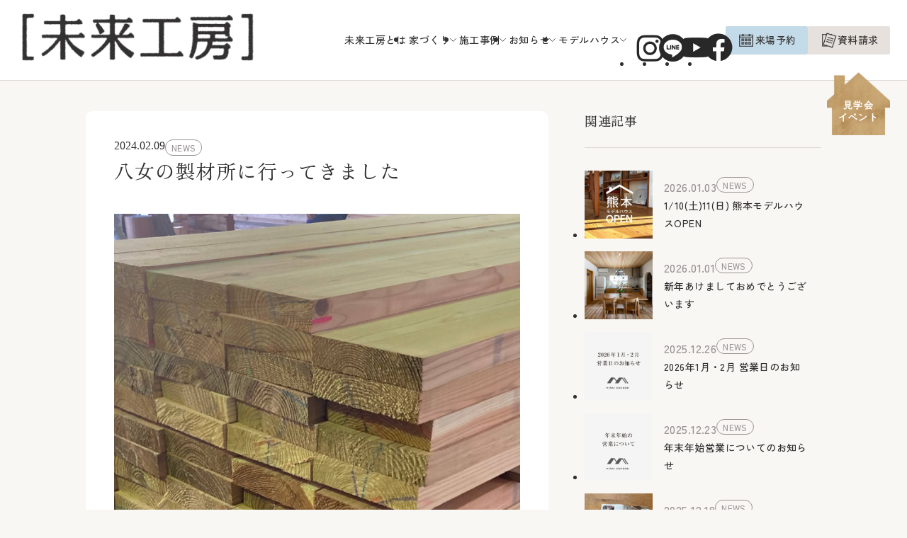

--- FILE ---
content_type: text/html; charset=UTF-8
request_url: https://www.mirai-kohboh.co.jp/post-9350/
body_size: 13701
content:
<!DOCTYPE html>
<html lang="ja">

<head>
	<meta charset="UTF-8" />
	<meta name="viewport" content="width=device-width, initial-scale=1.0" />
	<meta name="format-detection" content="telephone=no" />

	<!-- Google Tag Manager -->
	<script>
		(function(w, d, s, l, i) {
			w[l] = w[l] || [];
			w[l].push({
				'gtm.start': new Date().getTime(),
				event: 'gtm.js'
			});
			var f = d.getElementsByTagName(s)[0],
				j = d.createElement(s),
				dl = l != 'dataLayer' ? '&l=' + l : '';
			j.async = true;
			j.src =
				'https://www.googletagmanager.com/gtm.js?id=' + i + dl;
			f.parentNode.insertBefore(j, f);
		})(window, document, 'script', 'dataLayer', 'GTM-PSB4LCN');
	</script>
	<!-- End Google Tag Manager -->

	<!-- LINE Tag Base Code -->
	<!-- Do Not Modify -->
	<script>
		(function(g, d, o) {
			g._ltq = g._ltq || [];
			g._lt = g._lt || function() {
				g._ltq.push(arguments)
			};
			var h = location.protocol === 'https:' ? 'https://d.line-scdn.net' : 'http://d.line-cdn.net';
			var s = d.createElement('script');
			s.async = 1;
			s.src = o || h + '/n/line_tag/public/release/v1/lt.js';
			var t = d.getElementsByTagName('script')[0];
			t.parentNode.insertBefore(s, t);
		})(window, document);
		_lt('init', {
			customerType: 'account',
			tagId: '492173ad-3bb5-44f1-8d07-ce3a9835af6d'
		});
		_lt('send', 'pv', ['492173ad-3bb5-44f1-8d07-ce3a9835af6d']);
	</script>
	<noscript>
		<img height="1" width="1" style="display:none"
			src="https://tr.line.me/tag.gif?c_t=lap&t_id=492173ad-3bb5-44f1-8d07-ce3a9835af6d&e=pv&noscript=1" />
	</noscript>
	<!-- End LINE Tag Base Code -->

	
	<!-- favicon/icon -->
	<link rel="shortcut icon" href="https://www.mirai-kohboh.co.jp/wp-content/themes/mirai-kohbou/img/ogp/favicon.webp" />
	<link rel="apple-touch-icon" href="https://www.mirai-kohboh.co.jp/wp-content/themes/mirai-kohbou/img/ogp/touch-icon.webp" sizes="180x180">
	<link rel="icon" type="image/png" href="https://www.mirai-kohboh.co.jp/wp-content/themes/mirai-kohbou/img/ogp/touch-icon.webp" sizes="192x192">

	<!-- CSS -->
	<link rel="preconnect" href="https://fonts.googleapis.com">
	<link rel="preconnect" href="https://fonts.gstatic.com" crossorigin>
	<link href="https://fonts.googleapis.com/css2?family=Lora:wght@400;500&family=Zen+Kaku+Gothic+New:wght@400;500&family=Zen+Old+Mincho:wght@400;500&display=swap" rel="stylesheet">
	<link href="https://www.mirai-kohboh.co.jp/wp-content/themes/mirai-kohbou/style.css" rel="stylesheet" type="text/css">
	<link rel="stylesheet" href="https://www.mirai-kohboh.co.jp/wp-content/themes/mirai-kohbou/css/index.css" />
	<!-- Slick CSS -->
	<link rel="stylesheet" type="text/css" href="https://cdnjs.cloudflare.com/ajax/libs/slick-carousel/1.8.1/slick.min.css" />
	<link rel="stylesheet" type="text/css" href="https://cdnjs.cloudflare.com/ajax/libs/slick-carousel/1.8.1/slick-theme.min.css" />


	<!-- JS -->
	<script src="https://code.jquery.com/jquery-3.7.0.js" integrity="sha256-JlqSTELeR4TLqP0OG9dxM7yDPqX1ox/HfgiSLBj8+kM=" crossorigin="anonymous"></script>
	<script src="https://code.jquery.com/ui/1.13.2/jquery-ui.js" integrity="sha256-xLD7nhI62fcsEZK2/v8LsBcb4lG7dgULkuXoXB/j91c=" crossorigin="anonymous"></script>
	<!-- Slick JS -->
	<script src="https://cdnjs.cloudflare.com/ajax/libs/slick-carousel/1.8.1/slick.min.js"></script>

	<script src="https://www.mirai-kohboh.co.jp/wp-content/themes/mirai-kohbou/js/common.js?20251117" defer></script>
	<script src="https://www.mirai-kohboh.co.jp/wp-content/themes/mirai-kohbou/js/menu.js" defer></script>
	<script src="https://www.mirai-kohboh.co.jp/wp-content/themes/mirai-kohbou/js/modal.js" defer></script>

	
	<meta name='robots' content='max-image-preview:large' />
<link rel="alternate" type="application/rss+xml" title="未来工房｜福岡・佐賀・熊本の木の家づくり &raquo; 八女の製材所に行ってきました のコメントのフィード" href="https://www.mirai-kohboh.co.jp/post-9350/feed/" />
<link rel="alternate" title="oEmbed (JSON)" type="application/json+oembed" href="https://www.mirai-kohboh.co.jp/wp-json/oembed/1.0/embed?url=https%3A%2F%2Fwww.mirai-kohboh.co.jp%2Fpost-9350%2F" />
<link rel="alternate" title="oEmbed (XML)" type="text/xml+oembed" href="https://www.mirai-kohboh.co.jp/wp-json/oembed/1.0/embed?url=https%3A%2F%2Fwww.mirai-kohboh.co.jp%2Fpost-9350%2F&#038;format=xml" />

<!-- SEO SIMPLE PACK 3.2.1 -->
<title>八女の製材所に行ってきました | 未来工房｜福岡・佐賀・熊本の木の家づくり</title>
<meta name="description" content="未来工房の床で使用している無垢の杉板。床材はどのようにしてつくられるのか…？製造している「株式会社八女流」さんにお邪魔し、床材ができるまでを見学させて頂きました。 １月２５日、まだ雪の残る寒い中、若手社員４名で八女市星野村にある「星野製材工">
<link rel="canonical" href="https://www.mirai-kohboh.co.jp/post-9350/">
<meta property="og:locale" content="ja_JP">
<meta property="og:type" content="article">
<meta property="og:image" content="https://www.mirai-kohboh.co.jp/wp-content/uploads/2024/02/226150.jpg">
<meta property="og:title" content="八女の製材所に行ってきました | 未来工房｜福岡・佐賀・熊本の木の家づくり">
<meta property="og:description" content="未来工房の床で使用している無垢の杉板。床材はどのようにしてつくられるのか…？製造している「株式会社八女流」さんにお邪魔し、床材ができるまでを見学させて頂きました。 １月２５日、まだ雪の残る寒い中、若手社員４名で八女市星野村にある「星野製材工">
<meta property="og:url" content="https://www.mirai-kohboh.co.jp/post-9350/">
<meta property="og:site_name" content="未来工房｜福岡・佐賀・熊本の木の家づくり">
<meta property="article:publisher" content="https://www.facebook.com/miraikohboh/">
<meta name="twitter:card" content="summary_large_image">
<!-- / SEO SIMPLE PACK -->

<style id='wp-img-auto-sizes-contain-inline-css' type='text/css'>
img:is([sizes=auto i],[sizes^="auto," i]){contain-intrinsic-size:3000px 1500px}
/*# sourceURL=wp-img-auto-sizes-contain-inline-css */
</style>
<style id='wp-block-library-inline-css' type='text/css'>
:root{--wp-block-synced-color:#7a00df;--wp-block-synced-color--rgb:122,0,223;--wp-bound-block-color:var(--wp-block-synced-color);--wp-editor-canvas-background:#ddd;--wp-admin-theme-color:#007cba;--wp-admin-theme-color--rgb:0,124,186;--wp-admin-theme-color-darker-10:#006ba1;--wp-admin-theme-color-darker-10--rgb:0,107,160.5;--wp-admin-theme-color-darker-20:#005a87;--wp-admin-theme-color-darker-20--rgb:0,90,135;--wp-admin-border-width-focus:2px}@media (min-resolution:192dpi){:root{--wp-admin-border-width-focus:1.5px}}.wp-element-button{cursor:pointer}:root .has-very-light-gray-background-color{background-color:#eee}:root .has-very-dark-gray-background-color{background-color:#313131}:root .has-very-light-gray-color{color:#eee}:root .has-very-dark-gray-color{color:#313131}:root .has-vivid-green-cyan-to-vivid-cyan-blue-gradient-background{background:linear-gradient(135deg,#00d084,#0693e3)}:root .has-purple-crush-gradient-background{background:linear-gradient(135deg,#34e2e4,#4721fb 50%,#ab1dfe)}:root .has-hazy-dawn-gradient-background{background:linear-gradient(135deg,#faaca8,#dad0ec)}:root .has-subdued-olive-gradient-background{background:linear-gradient(135deg,#fafae1,#67a671)}:root .has-atomic-cream-gradient-background{background:linear-gradient(135deg,#fdd79a,#004a59)}:root .has-nightshade-gradient-background{background:linear-gradient(135deg,#330968,#31cdcf)}:root .has-midnight-gradient-background{background:linear-gradient(135deg,#020381,#2874fc)}:root{--wp--preset--font-size--normal:16px;--wp--preset--font-size--huge:42px}.has-regular-font-size{font-size:1em}.has-larger-font-size{font-size:2.625em}.has-normal-font-size{font-size:var(--wp--preset--font-size--normal)}.has-huge-font-size{font-size:var(--wp--preset--font-size--huge)}.has-text-align-center{text-align:center}.has-text-align-left{text-align:left}.has-text-align-right{text-align:right}.has-fit-text{white-space:nowrap!important}#end-resizable-editor-section{display:none}.aligncenter{clear:both}.items-justified-left{justify-content:flex-start}.items-justified-center{justify-content:center}.items-justified-right{justify-content:flex-end}.items-justified-space-between{justify-content:space-between}.screen-reader-text{border:0;clip-path:inset(50%);height:1px;margin:-1px;overflow:hidden;padding:0;position:absolute;width:1px;word-wrap:normal!important}.screen-reader-text:focus{background-color:#ddd;clip-path:none;color:#444;display:block;font-size:1em;height:auto;left:5px;line-height:normal;padding:15px 23px 14px;text-decoration:none;top:5px;width:auto;z-index:100000}html :where(.has-border-color){border-style:solid}html :where([style*=border-top-color]){border-top-style:solid}html :where([style*=border-right-color]){border-right-style:solid}html :where([style*=border-bottom-color]){border-bottom-style:solid}html :where([style*=border-left-color]){border-left-style:solid}html :where([style*=border-width]){border-style:solid}html :where([style*=border-top-width]){border-top-style:solid}html :where([style*=border-right-width]){border-right-style:solid}html :where([style*=border-bottom-width]){border-bottom-style:solid}html :where([style*=border-left-width]){border-left-style:solid}html :where(img[class*=wp-image-]){height:auto;max-width:100%}:where(figure){margin:0 0 1em}html :where(.is-position-sticky){--wp-admin--admin-bar--position-offset:var(--wp-admin--admin-bar--height,0px)}@media screen and (max-width:600px){html :where(.is-position-sticky){--wp-admin--admin-bar--position-offset:0px}}

/*# sourceURL=wp-block-library-inline-css */
</style><style id='wp-block-image-inline-css' type='text/css'>
.wp-block-image>a,.wp-block-image>figure>a{display:inline-block}.wp-block-image img{box-sizing:border-box;height:auto;max-width:100%;vertical-align:bottom}@media not (prefers-reduced-motion){.wp-block-image img.hide{visibility:hidden}.wp-block-image img.show{animation:show-content-image .4s}}.wp-block-image[style*=border-radius] img,.wp-block-image[style*=border-radius]>a{border-radius:inherit}.wp-block-image.has-custom-border img{box-sizing:border-box}.wp-block-image.aligncenter{text-align:center}.wp-block-image.alignfull>a,.wp-block-image.alignwide>a{width:100%}.wp-block-image.alignfull img,.wp-block-image.alignwide img{height:auto;width:100%}.wp-block-image .aligncenter,.wp-block-image .alignleft,.wp-block-image .alignright,.wp-block-image.aligncenter,.wp-block-image.alignleft,.wp-block-image.alignright{display:table}.wp-block-image .aligncenter>figcaption,.wp-block-image .alignleft>figcaption,.wp-block-image .alignright>figcaption,.wp-block-image.aligncenter>figcaption,.wp-block-image.alignleft>figcaption,.wp-block-image.alignright>figcaption{caption-side:bottom;display:table-caption}.wp-block-image .alignleft{float:left;margin:.5em 1em .5em 0}.wp-block-image .alignright{float:right;margin:.5em 0 .5em 1em}.wp-block-image .aligncenter{margin-left:auto;margin-right:auto}.wp-block-image :where(figcaption){margin-bottom:1em;margin-top:.5em}.wp-block-image.is-style-circle-mask img{border-radius:9999px}@supports ((-webkit-mask-image:none) or (mask-image:none)) or (-webkit-mask-image:none){.wp-block-image.is-style-circle-mask img{border-radius:0;-webkit-mask-image:url('data:image/svg+xml;utf8,<svg viewBox="0 0 100 100" xmlns="http://www.w3.org/2000/svg"><circle cx="50" cy="50" r="50"/></svg>');mask-image:url('data:image/svg+xml;utf8,<svg viewBox="0 0 100 100" xmlns="http://www.w3.org/2000/svg"><circle cx="50" cy="50" r="50"/></svg>');mask-mode:alpha;-webkit-mask-position:center;mask-position:center;-webkit-mask-repeat:no-repeat;mask-repeat:no-repeat;-webkit-mask-size:contain;mask-size:contain}}:root :where(.wp-block-image.is-style-rounded img,.wp-block-image .is-style-rounded img){border-radius:9999px}.wp-block-image figure{margin:0}.wp-lightbox-container{display:flex;flex-direction:column;position:relative}.wp-lightbox-container img{cursor:zoom-in}.wp-lightbox-container img:hover+button{opacity:1}.wp-lightbox-container button{align-items:center;backdrop-filter:blur(16px) saturate(180%);background-color:#5a5a5a40;border:none;border-radius:4px;cursor:zoom-in;display:flex;height:20px;justify-content:center;opacity:0;padding:0;position:absolute;right:16px;text-align:center;top:16px;width:20px;z-index:100}@media not (prefers-reduced-motion){.wp-lightbox-container button{transition:opacity .2s ease}}.wp-lightbox-container button:focus-visible{outline:3px auto #5a5a5a40;outline:3px auto -webkit-focus-ring-color;outline-offset:3px}.wp-lightbox-container button:hover{cursor:pointer;opacity:1}.wp-lightbox-container button:focus{opacity:1}.wp-lightbox-container button:focus,.wp-lightbox-container button:hover,.wp-lightbox-container button:not(:hover):not(:active):not(.has-background){background-color:#5a5a5a40;border:none}.wp-lightbox-overlay{box-sizing:border-box;cursor:zoom-out;height:100vh;left:0;overflow:hidden;position:fixed;top:0;visibility:hidden;width:100%;z-index:100000}.wp-lightbox-overlay .close-button{align-items:center;cursor:pointer;display:flex;justify-content:center;min-height:40px;min-width:40px;padding:0;position:absolute;right:calc(env(safe-area-inset-right) + 16px);top:calc(env(safe-area-inset-top) + 16px);z-index:5000000}.wp-lightbox-overlay .close-button:focus,.wp-lightbox-overlay .close-button:hover,.wp-lightbox-overlay .close-button:not(:hover):not(:active):not(.has-background){background:none;border:none}.wp-lightbox-overlay .lightbox-image-container{height:var(--wp--lightbox-container-height);left:50%;overflow:hidden;position:absolute;top:50%;transform:translate(-50%,-50%);transform-origin:top left;width:var(--wp--lightbox-container-width);z-index:9999999999}.wp-lightbox-overlay .wp-block-image{align-items:center;box-sizing:border-box;display:flex;height:100%;justify-content:center;margin:0;position:relative;transform-origin:0 0;width:100%;z-index:3000000}.wp-lightbox-overlay .wp-block-image img{height:var(--wp--lightbox-image-height);min-height:var(--wp--lightbox-image-height);min-width:var(--wp--lightbox-image-width);width:var(--wp--lightbox-image-width)}.wp-lightbox-overlay .wp-block-image figcaption{display:none}.wp-lightbox-overlay button{background:none;border:none}.wp-lightbox-overlay .scrim{background-color:#fff;height:100%;opacity:.9;position:absolute;width:100%;z-index:2000000}.wp-lightbox-overlay.active{visibility:visible}@media not (prefers-reduced-motion){.wp-lightbox-overlay.active{animation:turn-on-visibility .25s both}.wp-lightbox-overlay.active img{animation:turn-on-visibility .35s both}.wp-lightbox-overlay.show-closing-animation:not(.active){animation:turn-off-visibility .35s both}.wp-lightbox-overlay.show-closing-animation:not(.active) img{animation:turn-off-visibility .25s both}.wp-lightbox-overlay.zoom.active{animation:none;opacity:1;visibility:visible}.wp-lightbox-overlay.zoom.active .lightbox-image-container{animation:lightbox-zoom-in .4s}.wp-lightbox-overlay.zoom.active .lightbox-image-container img{animation:none}.wp-lightbox-overlay.zoom.active .scrim{animation:turn-on-visibility .4s forwards}.wp-lightbox-overlay.zoom.show-closing-animation:not(.active){animation:none}.wp-lightbox-overlay.zoom.show-closing-animation:not(.active) .lightbox-image-container{animation:lightbox-zoom-out .4s}.wp-lightbox-overlay.zoom.show-closing-animation:not(.active) .lightbox-image-container img{animation:none}.wp-lightbox-overlay.zoom.show-closing-animation:not(.active) .scrim{animation:turn-off-visibility .4s forwards}}@keyframes show-content-image{0%{visibility:hidden}99%{visibility:hidden}to{visibility:visible}}@keyframes turn-on-visibility{0%{opacity:0}to{opacity:1}}@keyframes turn-off-visibility{0%{opacity:1;visibility:visible}99%{opacity:0;visibility:visible}to{opacity:0;visibility:hidden}}@keyframes lightbox-zoom-in{0%{transform:translate(calc((-100vw + var(--wp--lightbox-scrollbar-width))/2 + var(--wp--lightbox-initial-left-position)),calc(-50vh + var(--wp--lightbox-initial-top-position))) scale(var(--wp--lightbox-scale))}to{transform:translate(-50%,-50%) scale(1)}}@keyframes lightbox-zoom-out{0%{transform:translate(-50%,-50%) scale(1);visibility:visible}99%{visibility:visible}to{transform:translate(calc((-100vw + var(--wp--lightbox-scrollbar-width))/2 + var(--wp--lightbox-initial-left-position)),calc(-50vh + var(--wp--lightbox-initial-top-position))) scale(var(--wp--lightbox-scale));visibility:hidden}}
/*# sourceURL=https://www.mirai-kohboh.co.jp/wp-includes/blocks/image/style.min.css */
</style>
<style id='wp-block-paragraph-inline-css' type='text/css'>
.is-small-text{font-size:.875em}.is-regular-text{font-size:1em}.is-large-text{font-size:2.25em}.is-larger-text{font-size:3em}.has-drop-cap:not(:focus):first-letter{float:left;font-size:8.4em;font-style:normal;font-weight:100;line-height:.68;margin:.05em .1em 0 0;text-transform:uppercase}body.rtl .has-drop-cap:not(:focus):first-letter{float:none;margin-left:.1em}p.has-drop-cap.has-background{overflow:hidden}:root :where(p.has-background){padding:1.25em 2.375em}:where(p.has-text-color:not(.has-link-color)) a{color:inherit}p.has-text-align-left[style*="writing-mode:vertical-lr"],p.has-text-align-right[style*="writing-mode:vertical-rl"]{rotate:180deg}
/*# sourceURL=https://www.mirai-kohboh.co.jp/wp-includes/blocks/paragraph/style.min.css */
</style>
<style id='global-styles-inline-css' type='text/css'>
:root{--wp--preset--aspect-ratio--square: 1;--wp--preset--aspect-ratio--4-3: 4/3;--wp--preset--aspect-ratio--3-4: 3/4;--wp--preset--aspect-ratio--3-2: 3/2;--wp--preset--aspect-ratio--2-3: 2/3;--wp--preset--aspect-ratio--16-9: 16/9;--wp--preset--aspect-ratio--9-16: 9/16;--wp--preset--color--black: #000000;--wp--preset--color--cyan-bluish-gray: #abb8c3;--wp--preset--color--white: #ffffff;--wp--preset--color--pale-pink: #f78da7;--wp--preset--color--vivid-red: #cf2e2e;--wp--preset--color--luminous-vivid-orange: #ff6900;--wp--preset--color--luminous-vivid-amber: #fcb900;--wp--preset--color--light-green-cyan: #7bdcb5;--wp--preset--color--vivid-green-cyan: #00d084;--wp--preset--color--pale-cyan-blue: #8ed1fc;--wp--preset--color--vivid-cyan-blue: #0693e3;--wp--preset--color--vivid-purple: #9b51e0;--wp--preset--gradient--vivid-cyan-blue-to-vivid-purple: linear-gradient(135deg,rgb(6,147,227) 0%,rgb(155,81,224) 100%);--wp--preset--gradient--light-green-cyan-to-vivid-green-cyan: linear-gradient(135deg,rgb(122,220,180) 0%,rgb(0,208,130) 100%);--wp--preset--gradient--luminous-vivid-amber-to-luminous-vivid-orange: linear-gradient(135deg,rgb(252,185,0) 0%,rgb(255,105,0) 100%);--wp--preset--gradient--luminous-vivid-orange-to-vivid-red: linear-gradient(135deg,rgb(255,105,0) 0%,rgb(207,46,46) 100%);--wp--preset--gradient--very-light-gray-to-cyan-bluish-gray: linear-gradient(135deg,rgb(238,238,238) 0%,rgb(169,184,195) 100%);--wp--preset--gradient--cool-to-warm-spectrum: linear-gradient(135deg,rgb(74,234,220) 0%,rgb(151,120,209) 20%,rgb(207,42,186) 40%,rgb(238,44,130) 60%,rgb(251,105,98) 80%,rgb(254,248,76) 100%);--wp--preset--gradient--blush-light-purple: linear-gradient(135deg,rgb(255,206,236) 0%,rgb(152,150,240) 100%);--wp--preset--gradient--blush-bordeaux: linear-gradient(135deg,rgb(254,205,165) 0%,rgb(254,45,45) 50%,rgb(107,0,62) 100%);--wp--preset--gradient--luminous-dusk: linear-gradient(135deg,rgb(255,203,112) 0%,rgb(199,81,192) 50%,rgb(65,88,208) 100%);--wp--preset--gradient--pale-ocean: linear-gradient(135deg,rgb(255,245,203) 0%,rgb(182,227,212) 50%,rgb(51,167,181) 100%);--wp--preset--gradient--electric-grass: linear-gradient(135deg,rgb(202,248,128) 0%,rgb(113,206,126) 100%);--wp--preset--gradient--midnight: linear-gradient(135deg,rgb(2,3,129) 0%,rgb(40,116,252) 100%);--wp--preset--font-size--small: 13px;--wp--preset--font-size--medium: 20px;--wp--preset--font-size--large: 36px;--wp--preset--font-size--x-large: 42px;--wp--preset--spacing--20: 0.44rem;--wp--preset--spacing--30: 0.67rem;--wp--preset--spacing--40: 1rem;--wp--preset--spacing--50: 1.5rem;--wp--preset--spacing--60: 2.25rem;--wp--preset--spacing--70: 3.38rem;--wp--preset--spacing--80: 5.06rem;--wp--preset--shadow--natural: 6px 6px 9px rgba(0, 0, 0, 0.2);--wp--preset--shadow--deep: 12px 12px 50px rgba(0, 0, 0, 0.4);--wp--preset--shadow--sharp: 6px 6px 0px rgba(0, 0, 0, 0.2);--wp--preset--shadow--outlined: 6px 6px 0px -3px rgb(255, 255, 255), 6px 6px rgb(0, 0, 0);--wp--preset--shadow--crisp: 6px 6px 0px rgb(0, 0, 0);}:where(.is-layout-flex){gap: 0.5em;}:where(.is-layout-grid){gap: 0.5em;}body .is-layout-flex{display: flex;}.is-layout-flex{flex-wrap: wrap;align-items: center;}.is-layout-flex > :is(*, div){margin: 0;}body .is-layout-grid{display: grid;}.is-layout-grid > :is(*, div){margin: 0;}:where(.wp-block-columns.is-layout-flex){gap: 2em;}:where(.wp-block-columns.is-layout-grid){gap: 2em;}:where(.wp-block-post-template.is-layout-flex){gap: 1.25em;}:where(.wp-block-post-template.is-layout-grid){gap: 1.25em;}.has-black-color{color: var(--wp--preset--color--black) !important;}.has-cyan-bluish-gray-color{color: var(--wp--preset--color--cyan-bluish-gray) !important;}.has-white-color{color: var(--wp--preset--color--white) !important;}.has-pale-pink-color{color: var(--wp--preset--color--pale-pink) !important;}.has-vivid-red-color{color: var(--wp--preset--color--vivid-red) !important;}.has-luminous-vivid-orange-color{color: var(--wp--preset--color--luminous-vivid-orange) !important;}.has-luminous-vivid-amber-color{color: var(--wp--preset--color--luminous-vivid-amber) !important;}.has-light-green-cyan-color{color: var(--wp--preset--color--light-green-cyan) !important;}.has-vivid-green-cyan-color{color: var(--wp--preset--color--vivid-green-cyan) !important;}.has-pale-cyan-blue-color{color: var(--wp--preset--color--pale-cyan-blue) !important;}.has-vivid-cyan-blue-color{color: var(--wp--preset--color--vivid-cyan-blue) !important;}.has-vivid-purple-color{color: var(--wp--preset--color--vivid-purple) !important;}.has-black-background-color{background-color: var(--wp--preset--color--black) !important;}.has-cyan-bluish-gray-background-color{background-color: var(--wp--preset--color--cyan-bluish-gray) !important;}.has-white-background-color{background-color: var(--wp--preset--color--white) !important;}.has-pale-pink-background-color{background-color: var(--wp--preset--color--pale-pink) !important;}.has-vivid-red-background-color{background-color: var(--wp--preset--color--vivid-red) !important;}.has-luminous-vivid-orange-background-color{background-color: var(--wp--preset--color--luminous-vivid-orange) !important;}.has-luminous-vivid-amber-background-color{background-color: var(--wp--preset--color--luminous-vivid-amber) !important;}.has-light-green-cyan-background-color{background-color: var(--wp--preset--color--light-green-cyan) !important;}.has-vivid-green-cyan-background-color{background-color: var(--wp--preset--color--vivid-green-cyan) !important;}.has-pale-cyan-blue-background-color{background-color: var(--wp--preset--color--pale-cyan-blue) !important;}.has-vivid-cyan-blue-background-color{background-color: var(--wp--preset--color--vivid-cyan-blue) !important;}.has-vivid-purple-background-color{background-color: var(--wp--preset--color--vivid-purple) !important;}.has-black-border-color{border-color: var(--wp--preset--color--black) !important;}.has-cyan-bluish-gray-border-color{border-color: var(--wp--preset--color--cyan-bluish-gray) !important;}.has-white-border-color{border-color: var(--wp--preset--color--white) !important;}.has-pale-pink-border-color{border-color: var(--wp--preset--color--pale-pink) !important;}.has-vivid-red-border-color{border-color: var(--wp--preset--color--vivid-red) !important;}.has-luminous-vivid-orange-border-color{border-color: var(--wp--preset--color--luminous-vivid-orange) !important;}.has-luminous-vivid-amber-border-color{border-color: var(--wp--preset--color--luminous-vivid-amber) !important;}.has-light-green-cyan-border-color{border-color: var(--wp--preset--color--light-green-cyan) !important;}.has-vivid-green-cyan-border-color{border-color: var(--wp--preset--color--vivid-green-cyan) !important;}.has-pale-cyan-blue-border-color{border-color: var(--wp--preset--color--pale-cyan-blue) !important;}.has-vivid-cyan-blue-border-color{border-color: var(--wp--preset--color--vivid-cyan-blue) !important;}.has-vivid-purple-border-color{border-color: var(--wp--preset--color--vivid-purple) !important;}.has-vivid-cyan-blue-to-vivid-purple-gradient-background{background: var(--wp--preset--gradient--vivid-cyan-blue-to-vivid-purple) !important;}.has-light-green-cyan-to-vivid-green-cyan-gradient-background{background: var(--wp--preset--gradient--light-green-cyan-to-vivid-green-cyan) !important;}.has-luminous-vivid-amber-to-luminous-vivid-orange-gradient-background{background: var(--wp--preset--gradient--luminous-vivid-amber-to-luminous-vivid-orange) !important;}.has-luminous-vivid-orange-to-vivid-red-gradient-background{background: var(--wp--preset--gradient--luminous-vivid-orange-to-vivid-red) !important;}.has-very-light-gray-to-cyan-bluish-gray-gradient-background{background: var(--wp--preset--gradient--very-light-gray-to-cyan-bluish-gray) !important;}.has-cool-to-warm-spectrum-gradient-background{background: var(--wp--preset--gradient--cool-to-warm-spectrum) !important;}.has-blush-light-purple-gradient-background{background: var(--wp--preset--gradient--blush-light-purple) !important;}.has-blush-bordeaux-gradient-background{background: var(--wp--preset--gradient--blush-bordeaux) !important;}.has-luminous-dusk-gradient-background{background: var(--wp--preset--gradient--luminous-dusk) !important;}.has-pale-ocean-gradient-background{background: var(--wp--preset--gradient--pale-ocean) !important;}.has-electric-grass-gradient-background{background: var(--wp--preset--gradient--electric-grass) !important;}.has-midnight-gradient-background{background: var(--wp--preset--gradient--midnight) !important;}.has-small-font-size{font-size: var(--wp--preset--font-size--small) !important;}.has-medium-font-size{font-size: var(--wp--preset--font-size--medium) !important;}.has-large-font-size{font-size: var(--wp--preset--font-size--large) !important;}.has-x-large-font-size{font-size: var(--wp--preset--font-size--x-large) !important;}
/*# sourceURL=global-styles-inline-css */
</style>

<style id='classic-theme-styles-inline-css' type='text/css'>
/*! This file is auto-generated */
.wp-block-button__link{color:#fff;background-color:#32373c;border-radius:9999px;box-shadow:none;text-decoration:none;padding:calc(.667em + 2px) calc(1.333em + 2px);font-size:1.125em}.wp-block-file__button{background:#32373c;color:#fff;text-decoration:none}
/*# sourceURL=/wp-includes/css/classic-themes.min.css */
</style>
<link rel='stylesheet' id='my-block-marquee-style-css' href='https://www.mirai-kohboh.co.jp/wp-content/themes/mirai-kohbou/css/custom-block.css?ver=6.9' type='text/css' media='all' />
<link rel="https://api.w.org/" href="https://www.mirai-kohboh.co.jp/wp-json/" /><link rel="alternate" title="JSON" type="application/json" href="https://www.mirai-kohboh.co.jp/wp-json/wp/v2/posts/9350" /><link rel="EditURI" type="application/rsd+xml" title="RSD" href="https://www.mirai-kohboh.co.jp/xmlrpc.php?rsd" />
<meta name="generator" content="WordPress 6.9" />
<link rel='shortlink' href='https://www.mirai-kohboh.co.jp/?p=9350' />
</head>


<body class="wp-singular post-template-default single single-post postid-9350 single-format-standard wp-theme-mirai-kohbou">
	<!-- Google Tag Manager (noscript) -->
	<noscript><iframe src="https://www.googletagmanager.com/ns.html?id=GTM-PSB4LCN" height="0" width="0" style="display:none;visibility:hidden"></iframe></noscript>
	<!-- End Google Tag Manager (noscript) -->
	<div class="body__inner">
		<!-- header ------------------------------ -->
		<header class="header">
			<div class="header__inner">

				<h1 class="logo__img">
					<a href="https://www.mirai-kohboh.co.jp/"><img src="https://www.mirai-kohboh.co.jp/wp-content/themes/mirai-kohbou/img/logo.webp" alt="未来工房"></a>
				</h1>

				<!-- __drawer -->
				<div class="header__menu" id="headerMenu">
					<p class="logo__img logo--black">
						<a href="https://www.mirai-kohboh.co.jp/"><img src="https://www.mirai-kohboh.co.jp/wp-content/themes/mirai-kohbou/img/logo.webp" alt="未来工房"></a>
					</p>

					<div class="header__menu-list">
						<ul class="header__nav">
							<li class="nav__item"><a href="https://www.mirai-kohboh.co.jp/about/philosophy/" class="nav__link">未来工房とは<span class="arrow"></span></a></li>

							<li class="nav__item menu__parent">
								<span class="parent__inner">
									<span class="visuallyHidden hidden--pc">未来工房の</span>家づくり<span class="arrow"></span>
								</span>
								<div class="menu__child menuOverlay">
									<div class="menu__child-inner">
										<div class="menu__child-title">
											<p class="nav__link">未来工房の家づくり</p>
										</div>

										<div class="menu__child-list">
											<ul class="child-list">
												<li class="child-item"><a href="https://www.mirai-kohboh.co.jp/about/material/" class="child-link">01.素材</a></li>
												<li class="child-item"><a href="https://www.mirai-kohboh.co.jp/about/spec/" class="child-link">02.性能</a></li>
												<li class="child-item"><a href="https://www.mirai-kohboh.co.jp/about/site/" class="child-link">03.施工</a></li>
												<li class="child-item"><a href="https://www.mirai-kohboh.co.jp/plans/194/" class="child-link">家づくりの進め方</a></li>
											</ul>
										</div>
									</div>
								</div>
							</li>

							<li class="nav__item menu__parent">
								<span class="parent__inner">施工事例<span class="arrow"></span></span>
								<div class="menu__child menuOverlay">
									<div class="menu__child-inner">
										<div class="menu__child-title">
											<p class="nav__link">施工事例</p>
										</div>

										<div class="menu__child-list">
											<ul class="child-list">
												<li class="child-item"><a href="https://www.mirai-kohboh.co.jp/works/categories/house/" class="child-link">住宅</a></li>
												<li class="child-item"><a href="https://www.mirai-kohboh.co.jp/works/categories/shop/" class="child-link">店舗併用住宅</a></li>
												<li class="child-item"><a href="https://www.mirai-kohboh.co.jp/works/categories/facility/" class="child-link">施設</a></li>
											</ul>
										</div>
									</div>
								</div>
							</li>

							<li class="nav__item menu__parent">
								<span class="parent__inner">お知らせ<span class="arrow"></span></span>
								<div class="menu__child menuOverlay">
									<div class="menu__child-inner">
										<div class="menu__child-title">
											<p class="nav__link">お知らせ</p>
										</div>

										<div class="menu__child-list">
											<ul class="child-list">
												<li class="child-item"><a href="https://www.mirai-kohboh.co.jp/category/news/" class="child-link">NEWS</a></li>
												<li class="child-item"><a href="https://www.mirai-kohboh.co.jp/category/event/" class="child-link">イベント</a></li>
												<li class="child-item"><a href="https://www.mirai-kohboh.co.jp/category/owner/" class="child-link">住まい人の方へ</a></li>
												<li class="child-item"><a href="https://www.mirai-kohboh.co.jp/category/reform/" class="child-link">リフォーム実例</a></li>
												<li class="child-item"><a href="https://www.mirai-kohboh.co.jp/category/communication/" class="child-link">未来工房通信</a></li>
												<li class="child-item"><a href="https://www.mirai-kohboh.co.jp/category/media/" class="child-link">メディア</a></li>
												<li class="child-item"><a href="https://www.mirai-kohboh.co.jp/blogs/" class="child-link">すべて</a></li>
											</ul>
										</div>
									</div>
								</div>
							</li>

							<li class="nav__item menu__parent">
								<span class="parent__inner">モデルハウス<span class="arrow"></span></span>
								<div class="menu__child menuOverlay">
									<div class="menu__child-inner">
										<div class="menu__child-title">
											<p class="nav__link">モデルハウス</p>
										</div>

										<div class="menu__child-list">
											<ul class="child-list">
												<li class="child-item"><a href="https://www.mirai-kohboh.co.jp/modelrooms/hit-kurume/" class="child-link">hit久留米モデルハウス</a></li>
												<li class="child-item"><a href="https://www.mirai-kohboh.co.jp/modelrooms/kurume/" class="child-link">久留米モデルハウス</a></li>
												<li class="child-item"><a href="https://www.mirai-kohboh.co.jp/modelrooms/hit-marina/" class="child-link">福岡hitマリナ通りモデルハウス</a></li>
												<li class="child-item"><a href="https://www.mirai-kohboh.co.jp/modelrooms/saga/" class="child-link">佐賀モデルハウス</a></li>
												<li class="child-item"><a href="https://www.mirai-kohboh.co.jp/modelrooms/kumamoto/" class="child-link">熊本モデルハウス</a></li>
												<li class="child-item"><a href="https://www.mirai-kohboh.co.jp/modelrooms/mansion/" class="child-link">木のマンションリノベ</a></li>
												<li class="child-item"><a href="https://www.mirai-kohboh.co.jp/modelrooms/yakamashimura/" class="child-link">やかまし村のギャラリー</a></li>
												<li class="child-item"><a href="https://www.mirai-kohboh.co.jp/modelrooms/cabin/" class="child-link">小さな小屋</a></li>
											</ul>
										</div>
									</div>
								</div>
							</li>

						</ul>
					</div>

					<div class="header__hamburger-menu">
						<p><a href="https://www.mirai-kohboh.co.jp/inquiry/" class="hamburger__menu">お問い合わせ<span class="arrow"></span></a></p>
						<p><a href="https://www.mirai-kohboh.co.jp/company/" class="hamburger__menu">会社概要<span class="arrow"></span></a></p>
						<p><a href="https://www.mirai-kohboh.co.jp/recruit/" class="hamburger__menu">採用情報<span class="arrow"></span></a></p>
						<p><a href="https://www.mirai-kohboh.co.jp/maintenance/" class="hamburger__menu">メンテナンスお問い合わせ<span class="arrow"></span></a></p>
						<p><a href="https://www.mirai-kohboh.co.jp/policy/" class="hamburger__menu">プライバシーポリシー<span class="arrow"></span></a></p>
						<p><a href="https://yakamashimura.shop/" class="hamburger__menu menu--icon" target="_blank"><img src="https://www.mirai-kohboh.co.jp/wp-content/themes/mirai-kohbou/img/icon/i_blank.webp" alt="" class="menu__icon">onlineshop やかまし村の店</a></p>
					</div>

					<div class="header__bnr-list">
						<!-- __CTA -->
						<div class="cta-button__container cta--header">
							<p class="cta-button__box button--workshop">
								<a href="https://www.mirai-kohboh.co.jp/tours/" class="bnr__btn __workshop"><img src="https://www.mirai-kohboh.co.jp/wp-content/themes/mirai-kohbou/img/icon/i_workshop.webp" alt="" class="bnr__icon"><span>完成見学会</span></a>
							</p>

							<p class="cta-button__box button--reserve">
								<a href="https://www.mirai-kohboh.co.jp/contact/" class="bnr__btn __reserve"><img src="https://www.mirai-kohboh.co.jp/wp-content/themes/mirai-kohbou/img/icon/i_reservation.webp" alt="" class="bnr__icon"><span>来場予約</span></a>
							</p>

							<p class="cta-button__box button--catalog">
								<a href="https://www.mirai-kohboh.co.jp/catalog/" class="bnr__btn __catalog"><img src="https://www.mirai-kohboh.co.jp/wp-content/themes/mirai-kohbou/img/icon/i_catalog.webp" alt="" class="bnr__icon"><span>資料請求</span></a>
							</p>

							<p class="cta-button__box button--friends">
								<a href="https://page.line.me/152igrsc?openQrModal=true" class="bnr__btn __add_line_friends" target="_blank" rel="noreferrer noopener"><img src="https://www.mirai-kohboh.co.jp/wp-content/themes/mirai-kohbou/img/icon/i_line.png" alt="" class="bnr__icon"><span>友だち追加</span></a>
							</p>
						</div>

						<!-- __SNS -->
						<div class="header__sns">
							<p class="heading">Official SNS</p>

							<ul class="sns__list">
								<li class="sns__item">
									<a href="https://www.instagram.com/miraikohboh/" class="sns__icon" target="_blank">
										<img src="https://www.mirai-kohboh.co.jp/wp-content/themes/mirai-kohbou/img/sns/instagram.webp" alt="Instagramアカウント" class="icon__img">
									</a>
								</li>

								<li class="sns__item">
									<a href="https://page.line.me/152igrsc?openQrModal=true" class="sns__icon" target="_blank">
										<img src="https://www.mirai-kohboh.co.jp/wp-content/themes/mirai-kohbou/img/sns/line.webp" alt="LINEアカウント" class="icon__img">
									</a>
								</li>

								<li class="sns__item">
									<a href="https://www.youtube.com/user/miraikohboh/featured" class="sns__icon" target="_blank">
										<img src="https://www.mirai-kohboh.co.jp/wp-content/themes/mirai-kohbou/img/sns/youtube.webp" alt="YouTubeアカウント" class="icon__img">
									</a>
								</li>

								<li class="sns__item">
									<a href="https://www.facebook.com/miraikohboh/" class="sns__icon" target="_blank">
										<img src="https://www.mirai-kohboh.co.jp/wp-content/themes/mirai-kohbou/img/sns/facebook.webp" alt="Facebookアカウント" class="icon__img">
									</a>
								</li>
							</ul>
						</div>
					</div>
				</div>

				<div class="hamburger__wrapper">
					<div id="hamburger" class="hamburger__btn">
						<span></span>
						<span></span>
					</div>
				</div>

			</div>

			<div class="menu-overlay" id="menuOverlay"></div>

		</header>
		<p class="header__tour-btn"><a href="https://www.mirai-kohboh.co.jp/tours/" class="tour-btn">見学会<br />イベント</a></p><!-- main------------------------------ -->
<main class="main contact embedded embedded--event">
	<div class="blog__contents-wrapper">
		<div class="blog__wrapper">
			<div class="blog__inner">
				<div class="blog__contents">
																		<div class="blog__header">
								<div class="blog__header-inner">
									<div class="blog__memo">
										2024.02.09<p class="blog__date"></p>										<p class="blog__category">
											NEWS										</p>
									</div>
									<h2 class="blog__title">八女の製材所に行ってきました</h2>
								</div>
															</div>
							<p class="blog__img"><img width="1330" height="1098" src="https://www.mirai-kohboh.co.jp/wp-content/uploads/2024/02/226150.jpg" class="attachment-full size-full wp-post-image" alt="" decoding="async" fetchpriority="high" srcset="https://www.mirai-kohboh.co.jp/wp-content/uploads/2024/02/226150.jpg 1330w, https://www.mirai-kohboh.co.jp/wp-content/uploads/2024/02/226150-300x248.jpg 300w, https://www.mirai-kohboh.co.jp/wp-content/uploads/2024/02/226150-1024x845.jpg 1024w, https://www.mirai-kohboh.co.jp/wp-content/uploads/2024/02/226150-768x634.jpg 768w" sizes="(max-width: 1330px) 100vw, 1330px" /></p>
							<div class="page__contents __blog">
								
<p><br>未来工房の床で使用している無垢の杉板。<br>床材はどのようにしてつくられるのか…？<br>製造している「株式会社八女流」さんにお邪魔し、床材ができるまでを見学させて頂きました。</p>



<p>１月２５日、まだ雪の残る寒い中、若手社員４名で八女市星野村にある「星野製材工場」へ。<br>車から見える景色が街から森に変わり、大きな川が見えてきたところで目的地に到着しました。<br>空気も澄んでいます。</p>



<p>ここでは、切ったばかりの木を市場で仕入れる→皮を剥く→製材→乾燥窯で中温乾燥→最終仕上げ（節埋め）を一貫して行なっています。<br>（皮剥きで出た皮は堆肥に、製材で切り落としたものはチップになるそうですよ。）<br>今回は、仕入れた丸太の皮を剥き、決められたサイズにカットし、乾燥窯に入れ中温乾燥、その後保管し仕上げ作業や節埋めをしていくまでの工程を見せていただきました。<br>普段は見ることのできない裏側。なんだかワクワクしますね。</p>



<p>こちらが製材所。<br>様々な木材が並んでいます。</p>



<figure class="wp-block-image size-large is-resized"><img decoding="async" width="1024" height="768" src="https://www.mirai-kohboh.co.jp/wp-content/uploads/2024/02/IMG_0593-1-1024x768.jpg" alt="" class="wp-image-9367" style="width:837px;height:auto" srcset="https://www.mirai-kohboh.co.jp/wp-content/uploads/2024/02/IMG_0593-1-1024x768.jpg 1024w, https://www.mirai-kohboh.co.jp/wp-content/uploads/2024/02/IMG_0593-1-300x225.jpg 300w, https://www.mirai-kohboh.co.jp/wp-content/uploads/2024/02/IMG_0593-1-768x576.jpg 768w, https://www.mirai-kohboh.co.jp/wp-content/uploads/2024/02/IMG_0593-1-1536x1152.jpg 1536w, https://www.mirai-kohboh.co.jp/wp-content/uploads/2024/02/IMG_0593-1-2048x1536.jpg 2048w" sizes="(max-width: 1024px) 100vw, 1024px" /></figure>



<p>八女流さんの乾燥方法は機械乾燥。<br>天然乾燥との違いも教えて頂き、65度の温度にすることで天然乾燥と同じように油分を残しながら、<br>含水率を15％程にでき、早く乾燥させることが出来ると伺いました。<br>乾燥させたものは、倉庫で保管されていて、入った瞬間未来工房の木の家と同じ香りが！</p>



<p>印象に残ったのは、どの工程も丁寧に、そして手際良く作業されていたこと。<br>形も癖も違う木を扱う仕事だからこそ技術が必要で、節抜きを一つ一つ人の手で行っているように手間もかかっていることが分かりました。<br>普段は建築現場や施工されたものを見ることはありますが、こうした職人さんの手仕事を見ることはとても貴重でした。</p>



<figure class="wp-block-image size-large is-resized"><img decoding="async" width="768" height="1024" src="https://www.mirai-kohboh.co.jp/wp-content/uploads/2024/02/IMG_0597-768x1024.jpg" alt="" class="wp-image-9373" style="width:529px;height:auto" srcset="https://www.mirai-kohboh.co.jp/wp-content/uploads/2024/02/IMG_0597-768x1024.jpg 768w, https://www.mirai-kohboh.co.jp/wp-content/uploads/2024/02/IMG_0597-225x300.jpg 225w, https://www.mirai-kohboh.co.jp/wp-content/uploads/2024/02/IMG_0597-1152x1536.jpg 1152w, https://www.mirai-kohboh.co.jp/wp-content/uploads/2024/02/IMG_0597-1536x2048.jpg 1536w, https://www.mirai-kohboh.co.jp/wp-content/uploads/2024/02/IMG_0597-scaled.jpg 1920w" sizes="(max-width: 768px) 100vw, 768px" /></figure>



<p><br>立派な丸太が積み上げられていますが、製材の手間を考えて小さい丸太のほうが求められ、大きい丸太の方が金額が安いこともあるそうです。</p>



<figure class="wp-block-image size-large"><img loading="lazy" decoding="async" width="768" height="1024" src="https://www.mirai-kohboh.co.jp/wp-content/uploads/2024/02/IMG_0582-768x1024.jpg" alt="" class="wp-image-9372" srcset="https://www.mirai-kohboh.co.jp/wp-content/uploads/2024/02/IMG_0582-768x1024.jpg 768w, https://www.mirai-kohboh.co.jp/wp-content/uploads/2024/02/IMG_0582-225x300.jpg 225w, https://www.mirai-kohboh.co.jp/wp-content/uploads/2024/02/IMG_0582-1152x1536.jpg 1152w, https://www.mirai-kohboh.co.jp/wp-content/uploads/2024/02/IMG_0582-1536x2048.jpg 1536w, https://www.mirai-kohboh.co.jp/wp-content/uploads/2024/02/IMG_0582-scaled.jpg 1920w" sizes="auto, (max-width: 768px) 100vw, 768px" /></figure>



<p></p>



<p>木を植えて、建築木材として使われるのが約60年後…。<br>植えた先祖の方々はそんな世の中になっているとは思わなかっただろうという言葉にとても共感しました。<br>木を使うということは、山の人たちの思いを繋ぐこと。</p>



<p>「山をつくる人に還元していきたい」という思いは八女流さんも同じ。<br>見学を終え、その思いも忘れずにお客様にお伝えしていきたいと思うのでした。<br></p>
																																				</div>
				</div>
			</div>
			<div class="blog__sidebar">
								<p class="blog__btn-wrapper pc__none fade-in-up">
					<a href="#" class="blog__btn">
						<svg xmlns="http://www.w3.org/2000/svg" width="15" height="15" viewBox="0 0 15 15" fill="none">
							<circle cx="7" cy="7" r="7" transform="matrix(-1 0 0 1 14.5 0.5)" fill="#5A493F" />
							<path d="M8.77271 10.2969L5.77271 7.29687L8.77271 4.29687" stroke="#DED8D3" />
						</svg>
						記事一覧へ
					</a>
				</p>

				<div class="sidebar__item">
					<h3 class="sidebar_heading">関連記事</h3>
					<ul class="related-posts"><li class="related-post-item"><a href="https://www.mirai-kohboh.co.jp/post-24538/" class="related-post-link"><p class="related-post-img"><img width="150" height="150" src="https://www.mirai-kohboh.co.jp/wp-content/uploads/2025/12/熊本OPEN告知-150x150.jpg" class="attachment-thumbnail size-thumbnail wp-post-image" alt="" decoding="async" loading="lazy" /></p><div class="related-post-text"><div class="related-post-description"><p class="post-date">2026.01.03</p><p class="post-categories">NEWS</p></div><p class="post-title">1/10(土)11(日) 熊本モデルハウスOPEN</p></div></a></li><li class="related-post-item"><a href="https://www.mirai-kohboh.co.jp/post-24479/" class="related-post-link"><p class="related-post-img"><img width="150" height="150" src="https://www.mirai-kohboh.co.jp/wp-content/uploads/2025/12/220601mirai_kobo-088-2-150x150.jpg" class="attachment-thumbnail size-thumbnail wp-post-image" alt="" decoding="async" loading="lazy" /></p><div class="related-post-text"><div class="related-post-description"><p class="post-date">2026.01.01</p><p class="post-categories">NEWS</p></div><p class="post-title">新年あけましておめでとうございます</p></div></a></li><li class="related-post-item"><a href="https://www.mirai-kohboh.co.jp/post-24505/" class="related-post-link"><p class="related-post-img"><img width="150" height="150" src="https://www.mirai-kohboh.co.jp/wp-content/uploads/2025/12/12月-150x150.jpg" class="attachment-thumbnail size-thumbnail wp-post-image" alt="" decoding="async" loading="lazy" /></p><div class="related-post-text"><div class="related-post-description"><p class="post-date">2025.12.26</p><p class="post-categories">NEWS</p></div><p class="post-title">2026年1月・2月 営業日のお知らせ</p></div></a></li><li class="related-post-item"><a href="https://www.mirai-kohboh.co.jp/post-24404/" class="related-post-link"><p class="related-post-img"><img width="150" height="150" src="https://www.mirai-kohboh.co.jp/wp-content/uploads/2025/12/年末年始のお知らせ-150x150.jpg" class="attachment-thumbnail size-thumbnail wp-post-image" alt="" decoding="async" loading="lazy" /></p><div class="related-post-text"><div class="related-post-description"><p class="post-date">2025.12.23</p><p class="post-categories">NEWS</p></div><p class="post-title">年末年始営業についてのお知らせ</p></div></a></li><li class="related-post-item"><a href="https://www.mirai-kohboh.co.jp/post-24354/" class="related-post-link"><p class="related-post-img"><img width="150" height="150" src="https://www.mirai-kohboh.co.jp/wp-content/uploads/2025/12/家苞１-150x150.jpg" class="attachment-thumbnail size-thumbnail wp-post-image" alt="" decoding="async" loading="lazy" srcset="https://www.mirai-kohboh.co.jp/wp-content/uploads/2025/12/家苞１-150x150.jpg 150w, https://www.mirai-kohboh.co.jp/wp-content/uploads/2025/12/家苞１-300x300.jpg 300w, https://www.mirai-kohboh.co.jp/wp-content/uploads/2025/12/家苞１-1024x1024.jpg 1024w, https://www.mirai-kohboh.co.jp/wp-content/uploads/2025/12/家苞１-768x768.jpg 768w, https://www.mirai-kohboh.co.jp/wp-content/uploads/2025/12/家苞１.jpg 1040w" sizes="auto, (max-width: 150px) 100vw, 150px" /></p><div class="related-post-text"><div class="related-post-description"><p class="post-date">2025.12.18</p><p class="post-categories">NEWS</p></div><p class="post-title">未来工房通信「家苞」58号できました！</p></div></a></li></ul>				</div>
				<div class="sidebar__item">
					<h3 class="sidebar_heading">カテゴリー</h3>
					<ul class="category-list">
						<li class="cat-item cat-item-1"><a href="/blogs">すべて</a></li>
							<li class="cat-item cat-item-2"><a href="https://www.mirai-kohboh.co.jp/category/news/">NEWS</a>
</li>
	<li class="cat-item cat-item-5"><a href="https://www.mirai-kohboh.co.jp/category/event/">未来工房イベント</a>
</li>
	<li class="cat-item cat-item-11"><a href="https://www.mirai-kohboh.co.jp/category/owner/">住まい人の方へ</a>
</li>
	<li class="cat-item cat-item-15"><a href="https://www.mirai-kohboh.co.jp/category/reform/">リフォーム実例</a>
</li>
	<li class="cat-item cat-item-6"><a href="https://www.mirai-kohboh.co.jp/category/communication/">未来工房通信</a>
</li>
	<li class="cat-item cat-item-14"><a href="https://www.mirai-kohboh.co.jp/category/media/">メディア</a>
</li>
					</ul>
				</div>
			</div>
		</div>
		<div class="blog-back__link fade-in-up">
			<p class="blog__btn-wrapper sp__none">
				<a href="#" class="blog__btn">
					<svg xmlns="http://www.w3.org/2000/svg" width="15" height="15" viewBox="0 0 15 15" fill="none">
						<circle cx="7" cy="7" r="7" transform="matrix(-1 0 0 1 14.5 0.5)" fill="#5A493F" />
						<path d="M8.77271 10.2969L5.77271 7.29687L8.77271 4.29687" stroke="#DED8D3" />
					</svg>
					記事一覧へ
				</a>
			</p>
		</div>
	</div>
</main>

<!-- JavaScript の追加 -->
<script>
	jQuery(function($) {
		function scrollMessage() {
			if ($('.error')[0]) {
				var errorEl = $('.mw_wp_form').eq(0);
				var position = errorEl.parent().offset().top - 90;
				$('body,html').delay(200).animate({
					scrollTop: position
				}, 600, 'swing');
			}
			if ($('.mw_wp_form_complete')[0]) {
				var errorEl = $('.mw_wp_form').eq(0);
				var position = errorEl.parent().offset().top - 170;
				$('body,html').delay(200).animate({
					scrollTop: position
				}, 600, 'swing');
			}
		}
		scrollMessage();
	});
</script>

		<!-- footer------------------------------ -->
		<footer class="footer">
			<div class="footer__wrapper">
				<div class="inner">
					<div class="cta-button__container cta--footer">
						<p class="cta-button__box">
							<a href="https://www.mirai-kohboh.co.jp/tours/" class="bnr__btn __workshop"><img src="https://www.mirai-kohboh.co.jp/wp-content/themes/mirai-kohbou/img/icon/i_workshop.webp" alt="" class="bnr__icon"><span>完成見学会</span></a>
						</p>
						<p class="cta-button__box">
							<a href="https://www.mirai-kohboh.co.jp/contact/" class="bnr__btn __reserve"><img src="https://www.mirai-kohboh.co.jp/wp-content/themes/mirai-kohbou/img/icon/i_reservation.webp" alt="" class="bnr__icon"><span>来場予約</span></a>
						</p>
						<p class="cta-button__box">
							<a href="https://www.mirai-kohboh.co.jp/catalog/" class="bnr__btn __catalog"><img src="https://www.mirai-kohboh.co.jp/wp-content/themes/mirai-kohbou/img/icon/i_catalog.webp" alt="" class="bnr__icon"><span>資料請求</span></a>
						</p>
						<p class="cta-button__box">
							<a href="https://page.line.me/152igrsc?openQrModal=true" class="bnr__btn __add_line_friends" target="_blank" rel="noreferrer noopener"><img src="https://www.mirai-kohboh.co.jp/wp-content/themes/mirai-kohbou/img/icon/i_line.png" alt="" class="bnr__icon"><span>友だち追加</span></a>
						</p>
					</div>

					<div class="footer__menu-list">
						<div class="menu-list __list01">
							<p><a href="https://www.mirai-kohboh.co.jp/about/philosophy/" class="footer__menu-l">未来工房とは<span class="arrow"></span></a></p>
							<p class="footer__menu-l link--none">未来工房の家づくり</p>
							<ul class="list">
								<li class="item"><a href="https://www.mirai-kohboh.co.jp/about/material/" class="footer__menu-s">01.素材 自然素材という選択</a></li>
								<li class="item"><a href="https://www.mirai-kohboh.co.jp/about/spec/" class="footer__menu-s">02.性能 快適性と強い構造を両立する</a></li>
								<li class="item"><a href="https://www.mirai-kohboh.co.jp/about/site/" class="footer__menu-s">03.施工 現場の力と住み心地の関係</a></li>
								<li class="item"><a href="https://www.mirai-kohboh.co.jp/plans/194/" class="footer__menu-s">家づくりの進め方</a></li>
							</ul>
						</div>

						<div class="menu-list __list02">
							<p class="footer__menu-l link--none">施工事例</p>
							<ul class="list">
								<li class="item"><a href="https://www.mirai-kohboh.co.jp/works/categories/house/" class="footer__menu-s">住宅</a></li>
								<li class="item"><a href="https://www.mirai-kohboh.co.jp/works/categories/shop/" class="footer__menu-s">店舗併用住宅</a></li>
								<li class="item"><a href="https://www.mirai-kohboh.co.jp/works/categories/facility/" class="footer__menu-s">施設</a></li>
							</ul>
						</div>

						<div class="menu-list __list03">
							<p><a href="https://www.mirai-kohboh.co.jp/blogs/" class="footer__menu-l">お知らせ<span class="arrow"></span></a></p>
							<ul class="list">
								<li class="item"><a href="https://www.mirai-kohboh.co.jp/category/news/" class="footer__menu-s">NEWS</a></li>
								<li class="item"><a href="https://www.mirai-kohboh.co.jp/category/event/" class="footer__menu-s">イベント</a></li>
								<li class="item"><a href="https://www.mirai-kohboh.co.jp/category/owner/" class="footer__menu-s">住まい人の方へ</a></li>
								<li class="item"><a href="https://www.mirai-kohboh.co.jp/category/reform/" class="footer__menu-s">リフォーム実例</a></li>
								<li class="item"><a href="https://www.mirai-kohboh.co.jp/category/communication/" class="footer__menu-s">未来工房通信</a></li>
								<li class="item"><a href="https://www.mirai-kohboh.co.jp/category/media/" class="footer__menu-s">メディア</a></li>
							</ul>
						</div>

						<div class="menu-list __list04">
							<p class="footer__menu-l link--none">モデルハウス</p>
							<ul class="list">
								<li class="item"><a href="https://www.mirai-kohboh.co.jp/modelrooms/hit-kurume/" class="footer__menu-s">hit久留米モデルハウス</a></li>
								<li class="item"><a href="https://www.mirai-kohboh.co.jp/modelrooms/kurume/" class="footer__menu-s">久留米モデルハウス</a></li>
								<li class="item"><a href="https://www.mirai-kohboh.co.jp/modelrooms/hit-marina/" class="footer__menu-s">福岡hitマリナ通りモデルハウス</a></li>
								<li class="item"><a href="https://www.mirai-kohboh.co.jp/modelrooms/saga/" class="footer__menu-s">佐賀モデルハウス</a></li>
								<li class="item"><a href="https://www.mirai-kohboh.co.jp/modelrooms/kumamoto/" class="footer__menu-s">熊本モデルハウス</a></li>
								<li class="item"><a href="https://www.mirai-kohboh.co.jp/modelrooms/mansion/" class="footer__menu-s">木のマンションリノベ</a></li>
								<li class="item"><a href="https://www.mirai-kohboh.co.jp/modelrooms/yakamashimura/" class="footer__menu-s">やかまし村のギャラリー</a></li>
								<li class="item"><a href="https://www.mirai-kohboh.co.jp/modelrooms/cabin/" class="footer__menu-s">小さな小屋</a></li>
							</ul>
						</div>

						<div class="menu-list __list05">
							<p><a href="https://www.mirai-kohboh.co.jp/inquiry/" class="footer__menu-l">お問い合わせ<span class="arrow"></span></a></p>
							<p><a href="https://www.mirai-kohboh.co.jp/company/" class="footer__menu-l">会社概要<span class="arrow"></span></a></p>
							<p><a href="https://www.mirai-kohboh.co.jp/recruit/" class="footer__menu-l">採用情報<span class="arrow"></span></a></p>
							<p><a href="https://www.mirai-kohboh.co.jp/maintenance/" class="footer__menu-l">メンテナンスお問い合わせ<span class="arrow"></span></a></p>
							<p><a href="https://www.mirai-kohboh.co.jp/policy/" class="footer__menu-l">プライバシーポリシー<span class="arrow"></span></a></p>
							<p><a href="https://yakamashimura.shop/" class="footer__menu-l menu--icon" target="_blank"><img src="https://www.mirai-kohboh.co.jp/wp-content/themes/mirai-kohbou/img/icon/i_blank.webp" alt="" class="menu__icon">onlineshop やかまし村の店</a></p>
						</div>
					</div>

					<div class="footer__sns">
						<p class="heading">Official SNS</p>
						<ul class="sns__list">
							<li class="sns__item">
								<a href="https://www.instagram.com/miraikohboh/" class="sns__icon" target="_blank">
									<img src="https://www.mirai-kohboh.co.jp/wp-content/themes/mirai-kohbou/img/sns/instagram.webp" alt="Instagramアカウント" class="icon__img">
								</a>
							</li>

							<li class="sns__item">
								<a href="https://page.line.me/152igrsc?openQrModal=true" class="sns__icon" target="_blank">
									<img src="https://www.mirai-kohboh.co.jp/wp-content/themes/mirai-kohbou/img/sns/line.webp" alt="LINEアカウント" class="icon__img">
								</a>
							</li>

							<li class="sns__item">
								<a href="https://www.youtube.com/user/miraikohboh/featured" class="sns__icon" target="_blank">
									<img src="https://www.mirai-kohboh.co.jp/wp-content/themes/mirai-kohbou/img/sns/youtube.webp" alt="YouTubeアカウント" class="icon__img">
								</a>
							</li>

							<li class="sns__item">
								<a href="https://www.facebook.com/miraikohboh/" class="sns__icon" target="_blank">
									<img src="https://www.mirai-kohboh.co.jp/wp-content/themes/mirai-kohbou/img/sns/facebook.webp" alt="Facebookアカウント" class="icon__img">
								</a>
							</li>
						</ul>
					</div>
				</div>
			</div>
			<p class="copyright" lang="en" translate="no">©︎ 2023 Miraikohboh</p>
		</footer>


		<!-- Fixed CTA -->
		<div class="cta-button__container cta--fixed">
			<div class="inner">
				<p class="cta-button__box">
					<a href="https://www.mirai-kohboh.co.jp/tours/" class="bnr__btn __workshop"><img src="https://www.mirai-kohboh.co.jp/wp-content/themes/mirai-kohbou/img/icon/i_workshop.webp" alt="" class="bnr__icon"><span>完成見学会</span></a>
				</p>

				<p class="cta-button__box">
					<a href="tel:0942324612" class="bnr__btn __tel"><img src="https://www.mirai-kohboh.co.jp/wp-content/themes/mirai-kohbou/img/icon/i_phone.webp" alt="" class="bnr__icon"><span>電話をかける</span></a>
				</p>
			</div>
		</div>

		</div>
		<script type="speculationrules">
{"prefetch":[{"source":"document","where":{"and":[{"href_matches":"/*"},{"not":{"href_matches":["/wp-*.php","/wp-admin/*","/wp-content/uploads/*","/wp-content/*","/wp-content/plugins/*","/wp-content/themes/mirai-kohbou/*","/*\\?(.+)"]}},{"not":{"selector_matches":"a[rel~=\"nofollow\"]"}},{"not":{"selector_matches":".no-prefetch, .no-prefetch a"}}]},"eagerness":"conservative"}]}
</script>
<script type="text/javascript" id="my_blog_script-js-extra">
/* <![CDATA[ */
var my_loadmore_params = {"ajaxurl":"https://www.mirai-kohboh.co.jp/wp-admin/admin-ajax.php","nonce":"34e1417b46"};
//# sourceURL=my_blog_script-js-extra
/* ]]> */
</script>
<script type="text/javascript" src="https://www.mirai-kohboh.co.jp/wp-content/themes/mirai-kohbou/js/blog.js?ver=1.0" id="my_blog_script-js"></script>
<script type="text/javascript" id="my_construction_script-js-extra">
/* <![CDATA[ */
var my_loadmore_params = {"ajaxurl":"https://www.mirai-kohboh.co.jp/wp-admin/admin-ajax.php","nonce":"34e1417b46"};
//# sourceURL=my_construction_script-js-extra
/* ]]> */
</script>
<script type="text/javascript" src="https://www.mirai-kohboh.co.jp/wp-content/themes/mirai-kohbou/js/construction.js?ver=1.0" id="my_construction_script-js"></script>
		</body>

		</html>

--- FILE ---
content_type: text/css
request_url: https://www.mirai-kohboh.co.jp/wp-content/themes/mirai-kohbou/style.css
body_size: 44
content:
/*   
	Theme Name: base wordpress theme
	Description: base　公式サイトテーマ
	Version: 1.0
	Author: 株式会社サンカクキカク      
*/


--- FILE ---
content_type: text/css
request_url: https://www.mirai-kohboh.co.jp/wp-content/themes/mirai-kohbou/css/index.css
body_size: 31686
content:
@charset "UTF-8";
*,
*::before,
*::after {
  margin: 0;
  padding: 0;
  box-sizing: border-box;
}

:where([hidden]:not([hidden=until-found])) {
  display: none !important;
}

:where(html) {
  -webkit-text-size-adjust: none;
  color-scheme: dark light;
}

@supports not (min-block-size: 100dvb) {
  :where(html) {
    block-size: 100%;
  }
}
@media (prefers-reduced-motion: no-preference) {
  :where(html:focus-within) {
    scroll-behavior: smooth;
  }
}
:where(body) {
  block-size: 100%;
  block-size: 100dvb;
  line-height: 1.5;
  font-family: system-ui, sans-serif;
  -webkit-font-smoothing: antialiased;
}

:where(input, button, textarea, select) {
  font: inherit;
  color: inherit;
}

:where(textarea) {
  resize: vertical;
  resize: block;
}

:where(button, label, select, summary, [role=button], [role=option]) {
  cursor: pointer;
}

:where(:disabled) {
  cursor: not-allowed;
}

:where(label:has(> input:disabled), label:has(~ input:disabled)) {
  cursor: not-allowed;
}

:where(button) {
  border-style: solid;
}

:where(a) {
  text-underline-offset: 0.2ex;
}

:where(ul, ol) {
  list-style: none;
}

:where(img, svg, video, canvas, audio, iframe, embed, object) {
  display: block;
}

:where(img, picture, svg) {
  max-inline-size: 100%;
  block-size: auto;
}

:where(p, h1, h2, h3, h4, h5, h6) {
  overflow-wrap: break-word;
}

:where(h1, h2, h3) {
  line-height: calc(1em + 0.5rem);
}

:where(hr) {
  border: none;
  border-block-start: 1px solid;
  color: inherit;
  block-size: 0;
  overflow: visible;
}

:where(:focus-visible) {
  outline: 2px solid var(--focus-color, Highlight);
  outline-offset: 2px;
}

:where(.visually-hidden:not(:focus, :active, :focus-within, .not-visually-hidden)) {
  clip-path: inset(50%) !important;
  height: 1px !important;
  width: 1px !important;
  overflow: hidden !important;
  position: absolute !important;
  white-space: nowrap !important;
  border: 0 !important;
}

:where(figure) {
  margin: 0;
}

html {
  scroll-behavior: smooth;
  scroll-padding-top: 63px;
}
@media screen and (min-width: 744px) {
  html {
    scroll-padding-top: 116px;
  }
}
@media screen and (min-width: 1200px) {
  html {
    scroll-padding-top: 76px;
  }
}

body {
  color: #323030;
  background-color: #F9F7F4;
}

a {
  text-decoration: none;
}

.sp__none {
  display: none;
}
@media screen and (min-width: 550px) {
  .sp__none {
    display: block;
  }
}

@media screen and (min-width: 550px) {
  .pc__none {
    display: none;
  }
}

#cookie-notice {
  visibility: hidden !important;
}
#cookie-notice.cookieFadeUp {
  animation-name: cookieAnime !important;
  animation-duration: 1s;
  animation-fill-mode: forwards;
  opacity: 0;
  visibility: visible !important;
}
@keyframes cookieAnime {
  0% {
    opacity: 0;
    transform: translateY(100px);
  }
  100% {
    opacity: 1;
    transform: translateY(0);
  }
}

.cookies-refused #cookie-notice.cookieFadeUp,
.cookies-accepted #cookie-notice.cookieFadeUp {
  animation-name: cookieAnimeClose !important;
}
@keyframes cookieAnimeClose {
  0% {
    opacity: 1;
    transform: translateY(0);
  }
  100% {
    opacity: 0;
    transform: translateY(100px);
  }
}

.body__inner {
  position: relative;
}

.visuallyHidden.hidden--all {
  position: absolute;
  white-space: nowrap;
  width: 1px;
  height: 1px;
  overflow: hidden;
  border: 0;
  padding: 0;
  clip: rect(0 0 0 0);
  clip-path: inset(50%);
  margin: -1px;
}
@media screen and (min-width: 744px) {
  .visuallyHidden.hidden--pc {
    position: absolute;
    white-space: nowrap;
    width: 1px;
    height: 1px;
    overflow: hidden;
    border: 0;
    padding: 0;
    clip: rect(0 0 0 0);
    clip-path: inset(50%);
    margin: -1px;
  }
}

.custom-front-page .body__inner .header {
  background: linear-gradient(180deg, rgba(50, 48, 48, 0.4) 0%, rgba(50, 48, 48, 0.14) 77.6%, rgba(50, 48, 48, 0) 100%);
  transition: background-color 0.3s ease-in-out;
}
.custom-front-page .body__inner .header .header__inner .header__menu .header__menu-list .header__nav .nav__item.menu__parent .parent__inner .arrow {
  background-image: none;
}
@media screen and (min-width: 744px) {
  .custom-front-page .body__inner .header .header__inner .header__menu .header__menu-list .header__nav .nav__item.menu__parent .parent__inner .arrow {
    background-image: url("data:image/svg+xml,%3Csvg xmlns='http://www.w3.org/2000/svg' width='7' height='11' viewBox='0 0 7 11' fill='none'%3E%3Cpath d='M1.25729 1.25736L5.49993 5.5L1.25729 9.74264' stroke='%23fff'/%3E%3C/svg%3E");
  }
}
.custom-front-page .body__inner .header.front-bg {
  background: none;
  background-color: #FFF;
}
@media screen and (min-width: 744px) {
  .custom-front-page .body__inner .header.front-bg .header__inner .header__menu .header__menu-list .header__nav .nav__item.menu__parent .parent__inner .arrow {
    background-image: url("data:image/svg+xml,%3Csvg xmlns='http://www.w3.org/2000/svg' width='7' height='11' viewBox='0 0 7 11' fill='none'%3E%3Cpath d='M1.25729 1.25736L5.49993 5.5L1.25729 9.74264' stroke='%23323030'/%3E%3C/svg%3E");
  }
}

.header {
  position: fixed;
  top: 0;
  left: 0;
  width: 100%;
  background-color: #FFF;
  border-bottom: 1px solid #DED8D3;
  transition: transform 0.3s ease;
  z-index: 4;
}
.header.hide {
  transform: translateY(-100%);
}
.header.front-initial {
  background: linear-gradient(180deg, rgba(50, 48, 48, 0.4) 0%, rgba(50, 48, 48, 0.14) 77.6%, rgba(50, 48, 48, 0) 100%);
  border: none;
}
@media screen and (min-width: 744px) {
  .header.front-initial {
    color: #FFF;
  }
}
@media screen and (min-width: 744px) {
  .header.front-initial .nav__item {
    color: #FFF;
  }
}
@media screen and (min-width: 744px) {
  .header.front-initial .nav__item .nav__link {
    color: #FFF;
  }
}
.header.front-initial .hamburger__btn span {
  background-color: #FFF;
}
.header.front-initial .hamburger__btn.active span {
  background-color: #323030;
}
.header.front-initial .logo__img:not(.logo--black) img {
  content: url("../img/logo_white.webp");
}

.header__inner {
  display: flex;
  align-items: center;
  justify-content: space-between;
  width: 100%;
  padding: 21px 24px;
}
@media screen and (min-width: 744px) {
  .header__inner {
    position: relative;
    display: flex;
    justify-content: space-between;
    padding: 18px 24px;
  }
}

.logo__img {
  width: min(100%, 100px);
  transition-property: opacity;
  transition-timing-function: ease-out;
  transition-duration: 0.25s;
}
@media screen and (min-width: 744px) {
  .logo__img {
    width: min(14vw, 150px);
  }
}
.logo__img:focus-visible {
  opacity: 0.6;
}
@media (hover: hover) and (pointer: fine) {
  .logo__img:hover {
    opacity: 0.6;
  }
}

.hamburger__wrapper {
  z-index: 999999;
}
@media screen and (min-width: 744px) {
  .hamburger__wrapper {
    display: none;
  }
}

.hamburger__btn {
  width: 50px;
  height: 20px;
  position: relative;
  cursor: pointer;
}
.hamburger__btn span {
  background-color: #323030;
  height: 1px;
  width: 100%;
  position: absolute;
  left: 0;
  transition: all 0.3s ease;
}
.hamburger__btn span:nth-child(1) {
  top: 6px;
}
.hamburger__btn span:nth-child(2) {
  bottom: 4px;
  transform: translateY(-50%);
}
.hamburger__btn.active {
  top: 12px;
  right: 5px;
  height: 32px;
}
.hamburger__btn.active span {
  top: 50%;
  left: 50%;
  width: 87%;
}
.hamburger__btn.active span:nth-child(1) {
  transform: translateX(-50%) rotate(32deg);
}
.hamburger__btn.active span:nth-child(2) {
  transform: translate(-50%, 0) rotate(-32deg);
}

.header__menu {
  position: absolute;
  top: 0;
  right: -100%;
  width: 90%;
  height: 100vh;
  height: 100dvh;
  background-color: #F9F7F4;
  padding: 40px 24px;
  z-index: 1000;
  transition: right 0.3s ease-in-out;
  overflow-y: auto;
}
@media screen and (min-width: 744px) {
  .header__menu {
    padding: 0;
    position: static;
    display: flex;
    flex-direction: column-reverse;
    align-items: flex-end;
    gap: 12px;
    width: auto;
    height: auto;
    background-color: transparent;
    overflow-y: visible;
  }
}
@media screen and (min-width: 1200px) {
  .header__menu {
    flex-direction: row;
    align-items: center;
    gap: 12px;
  }
}
@media screen and (min-width: 1360px) {
  .header__menu {
    flex-direction: row;
    align-items: center;
    gap: 20px;
  }
}
@media screen and (min-width: 744px) {
  .header__menu .logo__img.logo--black {
    display: none;
  }
}
.header__menu .logo__img.logo--black + .header__menu-list {
  margin-top: 20px;
}
@media screen and (min-width: 744px) {
  .header__menu .logo__img.logo--black + .header__menu-list {
    margin-top: 0;
  }
}
.header__menu.active .header__menu-list .header__nav .nav__item {
  color: #5A493F;
}
.header__menu.active .header__menu-list .header__nav .nav__item.menu__parent .parent__inner {
  color: #5A493F;
}
.header__menu.active .header__menu-list .header__nav .nav__item.menu__parent .parent__inner .arrow {
  background-image: none;
}
@media screen and (min-width: 744px) {
  .header__menu.active .header__menu-list .header__nav .nav__item.menu__parent .parent__inner .arrow {
    background-image: url("data:image/svg+xml,%3Csvg xmlns='http://www.w3.org/2000/svg' width='7' height='11' viewBox='0 0 7 11' fill='none'%3E%3Cpath d='M1.25729 1.25736L5.49993 5.5L1.25729 9.74264' stroke='%23323030'/%3E%3C/svg%3E");
  }
}
.header__menu.active .header__menu-list .header__nav .nav__item.menu__parent .parent__inner.parent__inner.link--change {
  pointer-events: none;
}

.header__nav {
  display: flex;
  flex-direction: column;
  gap: 10px;
}
@media screen and (min-width: 744px) {
  .header__nav {
    flex-direction: row;
    align-items: center;
    gap: 12px;
  }
}
@media screen and (min-width: 1360px) {
  .header__nav {
    gap: 16px;
  }
}

.nav__item {
  text-decoration: none;
  font-family: "Zen Kaku Gothic New", sans-serif;
  font-weight: 500;
  font-size: 14px;
  line-height: 1.8;
  letter-spacing: 0.04em;
  color: #323030;
}
@media screen and (min-width: 744px) {
  .nav__item {
    font-size: 16px;
  }
}
.nav__item:not(.menu__parent) {
  padding: 10px;
  display: flex;
  justify-content: space-between;
  align-items: center;
  border-bottom: 1px solid #DED8D3;
}
@media screen and (min-width: 744px) {
  .nav__item:not(.menu__parent) {
    padding: 0 2px 2px;
    border-color: transparent;
    font-family: "Zen Kaku Gothic New", sans-serif;
    font-weight: 500;
    font-size: 12px;
    line-height: 1.8;
    letter-spacing: 0.04em;
  }
}
@media screen and (min-width: 744px) and (min-width: 744px) {
  .nav__item:not(.menu__parent) {
    font-size: 14px;
  }
}
@media screen and (min-width: 1200px) {
  .nav__item:not(.menu__parent) {
    padding: 2px;
  }
}
.nav__item.menu__parent .parent__inner {
  padding: 10px;
  display: flex;
  justify-content: space-between;
  align-items: center;
  border-bottom: 1px solid #DED8D3;
}
@media screen and (min-width: 744px) {
  .nav__item.menu__parent .parent__inner {
    padding: 0 2px 2px;
    border-color: transparent;
    font-family: "Zen Kaku Gothic New", sans-serif;
    font-weight: 500;
    font-size: 12px;
    line-height: 1.8;
    letter-spacing: 0.04em;
  }
}
@media screen and (min-width: 744px) and (min-width: 744px) {
  .nav__item.menu__parent .parent__inner {
    font-size: 14px;
  }
}
@media screen and (min-width: 1200px) {
  .nav__item.menu__parent .parent__inner {
    padding: 2px;
  }
}
@media screen and (min-width: 744px) {
  .nav__item.menu__parent:focus-visible .parent__inner {
    border-color: #DED8D3;
  }
}
@media screen and (hover: hover) and (pointer: fine) and (min-width: 744px) {
  .nav__item.menu__parent:hover .parent__inner {
    border-color: #DED8D3;
  }
}
.nav__item:focus-visible {
  border-color: #DED8D3;
}
@media (hover: hover) and (pointer: fine) {
  .nav__item:hover {
    border-color: #DED8D3;
  }
}
.nav__item .nav__link {
  display: flex;
  align-items: center;
  justify-content: space-between;
  width: 100%;
  color: #5A493F;
}
@media screen and (min-width: 744px) {
  .nav__item .nav__link {
    color: #323030;
  }
}
.nav__item .arrow {
  display: block;
  width: 8px;
  height: 10px;
  background-image: url("data:image/svg+xml,%3Csvg xmlns='http://www.w3.org/2000/svg' width='8' height='10' viewBox='0 0 8 10' fill='none'%3E%3Cpath d='M1.25729 1.25736L5.49993 5.5L1.25729 9.74264' stroke='%23999393'/%3E%3C/svg%3E");
  background-repeat: no-repeat;
  background-position: center right;
}
@media screen and (min-width: 744px) {
  .nav__item .arrow {
    display: none;
  }
}
.nav__item.menu__parent .parent__inner .arrow {
  position: relative;
  display: flex;
  justify-content: center;
  align-items: center;
  width: 14px;
  height: 14px;
  margin-left: auto;
  background: none;
}
.nav__item.menu__parent .parent__inner .arrow::before, .nav__item.menu__parent .parent__inner .arrow::after {
  content: "";
  width: 100%;
  height: 1px;
  background-color: #999393;
}
@media screen and (min-width: 744px) {
  .nav__item.menu__parent .parent__inner .arrow::before, .nav__item.menu__parent .parent__inner .arrow::after {
    display: none;
  }
}
.nav__item.menu__parent .parent__inner .arrow::after {
  position: absolute;
  top: 50%;
  left: 0%;
  transform: rotate(90deg);
  transition-property: transform;
  transition-timing-function: ease-out;
  transition-duration: 0.25s;
  will-change: transform;
}
@media screen and (min-width: 744px) {
  .nav__item.menu__parent .parent__inner .arrow {
    display: none;
  }
}
.nav__item.menu__parent .menu__child.menuOverlay {
  display: block;
  height: 0;
  visibility: hidden;
  opacity: 0;
  transform-origin: top;
  transition-property: opacity, height, visibility;
  transition-timing-function: ease-out;
  transition-duration: 0.2s;
}
@media screen and (min-width: 744px) {
  .nav__item.menu__parent .menu__child.menuOverlay {
    width: 370px;
    height: auto;
    visibility: hidden;
    opacity: 0;
  }
}
.nav__item.menu__parent .menu__child.menuOverlay .menu__child-inner .menu__child-title .nav__link {
  color: #323030;
  font-family: "Zen Kaku Gothic New", sans-serif;
  font-weight: 500;
  font-size: 14px;
  line-height: 1.8;
  letter-spacing: 0.04em;
}
@media screen and (min-width: 744px) {
  .nav__item.menu__parent .menu__child.menuOverlay .menu__child-inner .menu__child-title .nav__link {
    font-size: 16px;
  }
}
.nav__item.menu__parent:not(.parent--none) {
  flex-direction: column;
}
@media screen and (min-width: 744px) {
  .nav__item.menu__parent:not(.parent--none) {
    position: relative;
  }
}
.nav__item.menu__parent:not(.parent--none) .parent__inner {
  width: 100%;
  display: flex;
  justify-content: space-between;
  align-items: center;
}
@media screen and (min-width: 744px) {
  .nav__item.menu__parent:not(.parent--none) .parent__inner {
    gap: 4px;
  }
}
@media screen and (min-width: 1200px) {
  .nav__item.menu__parent:not(.parent--none) .parent__inner {
    gap: 6px;
  }
}
@media screen and (min-width: 1360px) {
  .nav__item.menu__parent:not(.parent--none) .parent__inner {
    gap: 8px;
  }
}
.nav__item.menu__parent:not(.parent--none) .parent__inner .arrow {
  position: relative;
  display: flex;
  justify-content: center;
  align-items: center;
  width: 14px;
  height: 14px;
  margin-left: auto;
  background: none;
}
.nav__item.menu__parent:not(.parent--none) .parent__inner .arrow::before, .nav__item.menu__parent:not(.parent--none) .parent__inner .arrow::after {
  content: "";
  width: 100%;
  height: 1px;
  background-color: #999393;
}
@media screen and (min-width: 744px) {
  .nav__item.menu__parent:not(.parent--none) .parent__inner .arrow::before, .nav__item.menu__parent:not(.parent--none) .parent__inner .arrow::after {
    display: none;
  }
}
.nav__item.menu__parent:not(.parent--none) .parent__inner .arrow::after {
  position: absolute;
  top: 50%;
  left: 0%;
  transform: rotate(90deg);
}
@media screen and (min-width: 744px) {
  .nav__item.menu__parent:not(.parent--none) .parent__inner .arrow {
    width: 8px;
    height: 10px;
    background-image: url("data:image/svg+xml,%3Csvg xmlns='http://www.w3.org/2000/svg' width='8' height='10' viewBox='0 0 8 10' fill='none'%3E%3Cpath d='M1.25729 1.25736L5.49993 5.5L1.25729 9.74264' stroke='%235A493F'/%3E%3C/svg%3E");
    transform: rotate(90deg);
  }
}
@media screen and (min-width: 744px) {
  .nav__item.menu__parent:not(.parent--none):hover::after {
    position: absolute;
    top: 0;
    left: 50%;
    content: "";
    width: 150%;
    height: 210%;
    background-color: transparent;
    transform: translateX(-50%);
    cursor: pointer;
    z-index: 0;
  }
}
@media screen and (min-width: 744px) {
  .nav__item.menu__parent:not(.parent--none):hover > .menu__child {
    visibility: visible;
    opacity: 1;
  }
}
.nav__item.menu__parent.is-open .parent__inner {
  background-color: #DED8D3;
}
.nav__item.menu__parent.is-open .parent__inner .arrow::after {
  transform: rotate(0deg);
}
.nav__item.menu__parent.is-open .menu__child.menuOverlay {
  visibility: visible;
  opacity: 1;
}
.nav__item.menu__parent.is-open .menu__child.menuOverlay .menu__child-inner .menu__child-list {
  margin-top: 12px;
}

.menu__child-list {
  width: 100%;
}

.menu__child {
  width: 100%;
  transition: all 0.3s ease-in-out;
}
@media screen and (min-width: 744px) {
  .menu__child {
    display: none;
  }
}
@media screen and (min-width: 744px) {
  .menu__child {
    position: absolute;
    top: 47px;
    left: 50%;
    padding: 40px 40px 60px;
    border-radius: 0px 0px 2px 2px;
    background: linear-gradient(0deg, rgba(255, 255, 255, 0) -4.13%, rgba(255, 255, 255, 0.5) -14.13%, rgba(255, 255, 255, 0.76) 3.11%, #FFF 13.15%);
    box-shadow: 0px 4px 64px 0px rgba(50, 48, 48, 0.1);
    transform: translateX(-50%);
  }
}
@media screen and (min-width: 1200px) {
  .menu__child {
    top: 54px;
  }
}
.menu__child:focus-visible {
  display: block;
}
@media (hover: hover) and (pointer: fine) {
  .menu__child:hover {
    display: block;
  }
}
.menu__child.active {
  display: block;
}
.menu__child .menu__child-inner {
  width: 100%;
  max-width: 1186px;
  margin-left: auto;
  margin-right: auto;
  padding: 0;
}
@media screen and (min-width: 744px) {
  .menu__child .menu__child-inner {
    display: flex;
    flex-direction: column;
    gap: 28px;
  }
}

.menu__child-title {
  display: flex;
  align-items: center;
  flex-direction: column;
  width: 100%;
  font-family: "Zen Kaku Gothic New", sans-serif;
  font-weight: 500;
  font-size: 14px;
  line-height: 1.8;
  letter-spacing: 0.04em;
  color: #323030;
  display: none;
}
@media screen and (min-width: 744px) {
  .menu__child-title {
    font-size: 16px;
  }
}
@media screen and (min-width: 744px) {
  .menu__child-title {
    display: flex;
    flex-direction: row;
    max-width: 232px;
  }
}
.menu__child-title .nav__link {
  color: #5A493F;
}

.menu__child-list {
  width: 100%;
}

.child-list {
  display: grid;
  gap: 12px;
  width: 100%;
  padding-left: 16px;
}
@media screen and (min-width: 744px) {
  .child-list {
    display: grid;
    gap: 12px 16px;
    padding-left: 0;
  }
}

.child-item {
  width: 100%;
}

.child-link {
  display: block;
  padding: 10px;
  width: 100%;
  text-decoration: none;
  border-bottom: 1px solid #DED8D3;
  background-image: url("data:image/svg+xml,%3Csvg xmlns='http://www.w3.org/2000/svg' width='7' height='11' viewBox='0 0 7 11' fill='none'%3E%3Cpath d='M1.25729 1.25736L5.49993 5.5L1.25729 9.74264' stroke='%23999393'/%3E%3C/svg%3E");
  background-repeat: no-repeat;
  background-position: center right 10px;
  font-family: "Zen Kaku Gothic New", sans-serif;
  font-weight: 500;
  font-size: 14px;
  line-height: 1.8;
  letter-spacing: 0.04em;
  color: #999393;
  transition: all 0.3s ease-in-out;
}
@media screen and (min-width: 744px) {
  .child-link {
    font-size: 16px;
  }
}
@media screen and (min-width: 744px) {
  .child-link {
    padding: 10px;
    font-family: "Zen Kaku Gothic New", sans-serif;
    font-weight: 500;
    font-size: 12px;
    line-height: 1.8;
    letter-spacing: 0.04em;
  }
}
@media screen and (min-width: 744px) and (min-width: 744px) {
  .child-link {
    font-size: 14px;
  }
}
.child-link:focus-visible {
  color: #5A493F;
  border-bottom: 1px solid #5A493F;
}
@media (hover: hover) and (pointer: fine) {
  .child-link:hover {
    color: #5A493F;
    border-bottom: 1px solid #5A493F;
  }
}

.header__hamburger-menu {
  display: grid;
  gap: 10px;
  margin-top: 10px;
}
@media screen and (min-width: 744px) {
  .header__hamburger-menu {
    display: none;
  }
}
.header__hamburger-menu .hamburger__menu {
  padding: 10px;
  display: flex;
  justify-content: space-between;
  align-items: center;
  border-bottom: 1px solid #DED8D3;
  text-decoration: none;
  font-family: "Zen Kaku Gothic New", sans-serif;
  font-weight: 500;
  font-size: 14px;
  line-height: 1.8;
  letter-spacing: 0.04em;
  color: #5A493F;
}
@media screen and (min-width: 744px) {
  .header__hamburger-menu .hamburger__menu {
    font-size: 16px;
  }
}
.header__hamburger-menu .hamburger__menu .arrow {
  display: block;
  width: 7px;
  height: 11px;
  background-image: url("data:image/svg+xml,%3Csvg xmlns='http://www.w3.org/2000/svg' width='7' height='11' viewBox='0 0 7 11' fill='none'%3E%3Cpath d='M1.25729 1.25736L5.49993 5.5L1.25729 9.74264' stroke='%23999393'/%3E%3C/svg%3E");
  background-repeat: no-repeat;
  background-position: center right;
}
@media screen and (min-width: 744px) {
  .header__hamburger-menu .hamburger__menu .arrow {
    display: none;
  }
}
.header__hamburger-menu .hamburger__menu.menu--icon {
  justify-content: flex-start;
  gap: 10px;
}
.header__hamburger-menu .hamburger__menu.menu--icon .menu__icon {
  width: 14px;
}

.header__bnr-list {
  display: flex;
  align-items: center;
  flex-direction: column;
  gap: 32px;
  margin-top: 32px;
}
@media screen and (min-width: 744px) {
  .header__bnr-list {
    flex-direction: row-reverse;
    gap: 8px;
    margin-top: 0;
  }
}
@media screen and (min-width: 1360px) {
  .header__bnr-list {
    gap: 16px;
  }
}
.header__bnr-list .line {
  display: flex;
  justify-content: center;
}
.header__bnr-list .cta-button__container {
  display: flex;
  align-items: center;
  flex-direction: column;
  gap: 10px;
  width: 100%;
}
@media screen and (min-width: 744px) {
  .header__bnr-list .cta-button__container {
    flex-direction: row;
    gap: 8px;
  }
}
@media screen and (min-width: 1360px) {
  .header__bnr-list .cta-button__container {
    gap: 16px;
  }
}
.header__bnr-list .cta-button__container .cta-button__box {
  width: 100%;
}
.header__bnr-list .cta-button__container .cta-button__box .bnr__btn {
  width: 100%;
  padding: 14px 24px;
  display: flex;
  align-items: center;
  justify-content: flex-start;
  gap: 8px;
  color: #323030;
  border-radius: 2px;
  background-image: url("data:image/svg+xml,%3Csvg xmlns='http://www.w3.org/2000/svg' width='21' height='20' viewBox='0 0 21 20' fill='none'%3E%3Ccircle cx='10.6665' cy='10' r='10' fill='%235A493F'/%3E%3Cpath d='M8.84814 13.9956L13.3936 9.9047L8.84814 5.81379' stroke='%23CEAC77'/%3E%3C/svg%3E");
  background-repeat: no-repeat;
  background-position: center right 24px;
  background-size: 20px;
  font-family: "Zen Kaku Gothic New", sans-serif;
  font-weight: 500;
  font-size: 14px;
  line-height: 1.8;
  letter-spacing: 0.04em;
  text-decoration: none;
}
@media screen and (min-width: 744px) {
  .header__bnr-list .cta-button__container .cta-button__box .bnr__btn {
    font-size: 16px;
  }
}
@media screen and (min-width: 744px) {
  .header__bnr-list .cta-button__container .cta-button__box .bnr__btn {
    padding: 7px 16px;
    background-image: none !important;
    font-family: "Zen Kaku Gothic New", sans-serif;
    font-weight: 500;
    font-size: 12px;
    line-height: 1.8;
    letter-spacing: 0.04em;
  }
}
@media screen and (min-width: 744px) and (min-width: 744px) {
  .header__bnr-list .cta-button__container .cta-button__box .bnr__btn {
    font-size: 14px;
  }
}
.header__bnr-list .cta-button__container .cta-button__box .bnr__btn.__reserve {
  background-color: #C3DAE8;
}
.header__bnr-list .cta-button__container .cta-button__box .bnr__btn.__catalog {
  background-color: #E6E1DC;
}
.header__bnr-list .cta-button__container .cta-button__box .bnr__btn.__workshop {
  background-color: #CEAC77;
}
.header__bnr-list .cta-button__container .cta-button__box .bnr__btn.__add_line_friends {
  background-color: #06C755;
  color: #FFF;
  font-weight: bold;
}
.header__bnr-list .cta-button__container .cta-button__box .bnr__btn .bnr__icon {
  width: 26px;
  height: 26px;
}
.header__bnr-list .cta-button__container .cta-button__box .bnr__btn {
  padding: 14px 24px;
  display: flex;
  align-items: center;
  gap: 8px;
  border-radius: 2px;
  background-image: url("data:image/svg+xml,%3Csvg xmlns='http://www.w3.org/2000/svg' width='21' height='20' viewBox='0 0 21 20' fill='none'%3E%3Ccircle cx='10.6665' cy='10' r='10' fill='%235A493F'/%3E%3Cpath d='M8.84814 13.9956L13.3936 9.9047L8.84814 5.81379' stroke='%23CEAC77'/%3E%3C/svg%3E");
  background-repeat: no-repeat;
  background-position: center right 24px;
  background-size: 20px;
  font-family: "Zen Kaku Gothic New", sans-serif;
  font-weight: 500;
  font-size: 12px;
  line-height: 1.8;
  letter-spacing: 0.04em;
  text-decoration: none;
  color: #323030;
}
@media screen and (min-width: 744px) {
  .header__bnr-list .cta-button__container .cta-button__box .bnr__btn {
    font-size: 14px;
  }
}
@media screen and (min-width: 744px) {
  .header__bnr-list .cta-button__container .cta-button__box .bnr__btn {
    padding: 7px 16px;
  }
}
@media screen and (min-width: 744px) {
  .header__bnr-list .cta-button__container .cta-button__box.button--workshop {
    display: none;
  }
}
@media screen and (min-width: 744px) {
  .header__bnr-list .cta-button__container .cta-button__box.button--friends {
    display: none;
  }
}
.header__bnr-list .header__sns {
  display: flex;
  align-items: center;
  justify-content: flex-start;
  gap: 12px;
  width: 100%;
}
@media screen and (min-width: 744px) {
  .header__bnr-list .header__sns {
    width: auto;
    padding: 4px 5px;
    background-color: rgba(255, 255, 255, 0.5);
    border-radius: 2px;
  }
}
.header__bnr-list .header__sns .heading {
  font-family: "Zen Kaku Gothic New", sans-serif;
  font-size: 14px;
  font-weight: 500;
  line-height: 1.8;
  letter-spacing: 0.48px;
}
@media screen and (min-width: 744px) {
  .header__bnr-list .header__sns .heading {
    font-size: 16px;
    letter-spacing: 0.42px;
  }
}
@media screen and (min-width: 744px) {
  .header__bnr-list .header__sns .heading {
    display: none;
  }
}
.header__bnr-list .header__sns .sns__list {
  display: flex;
  gap: 4px;
}
@media screen and (min-width: 744px) {
  .header__bnr-list .header__sns .sns__list {
    gap: 2px;
  }
}
@media screen and (min-width: 1360px) {
  .header__bnr-list .header__sns .sns__list {
    gap: 4px;
  }
}
.header__bnr-list .header__sns .sns__list .sns__item .sns__icon {
  display: block;
  width: 32px;
  height: 32px;
}
.menu-overlay {
  display: none;
  position: fixed;
  top: 0;
  left: 0;
  width: 100%;
  height: 100%;
  background-color: rgba(0, 0, 0, 0.7);
  z-index: 999;
}

.header__tour-btn {
  position: fixed;
  top: 140px;
  right: 24px;
  width: 89px;
  height: 89px;
  background-image: url(../img/i_fixed_workshop.webp);
  background-repeat: no-repeat;
  background-size: cover;
  display: none;
  transition-property: opacity;
  transition-timing-function: ease-out;
  transition-duration: 0.25s;
  z-index: 5;
}
@media screen and (min-width: 744px) {
  .header__tour-btn {
    display: block;
  }
}
@media screen and (min-width: 1200px) {
  .header__tour-btn {
    top: 102px;
  }
}
.header__tour-btn:focus-visible {
  opacity: 0.6;
}
@media (hover: hover) and (pointer: fine) {
  .header__tour-btn:hover {
    opacity: 0.6;
  }
}
.header__tour-btn .tour-btn {
  display: flex;
  align-items: center;
  justify-content: center;
  width: 89px;
  height: 89px;
  margin-top: 10px;
  font-size: 13px;
  font-style: normal;
  font-weight: 600;
  line-height: 138%;
  letter-spacing: 1.2px;
  text-align: center;
  text-decoration: none;
  color: #FFF;
}

.back-top__btn {
  display: block;
  padding: 10px 38px 10px 16px;
  width: -moz-max-content;
  width: max-content;
  border-radius: 2px;
  background-color: #E6E1DC;
  background-image: url("data:image/svg+xml,%3Csvg xmlns='http://www.w3.org/2000/svg' width='14' height='15' viewBox='0 0 14 15' fill='none'%3E%3Ccircle cx='7' cy='7.5' r='7' fill='%235A493F'/%3E%3Cpath d='M5.72656 10.2969L8.72656 7.29687L5.72656 4.29687' stroke='%23DED8D3'/%3E%3C/svg%3E");
  background-repeat: no-repeat;
  background-position: center right 16px;
  font-family: "Zen Kaku Gothic New", sans-serif;
  font-weight: 500;
  font-size: 12px;
  line-height: 1.8;
  letter-spacing: 0.04em;
  color: #5A493F;
  text-decoration: none;
  transition: all 0.3s ease-in-out;
}
@media screen and (min-width: 744px) {
  .back-top__btn {
    font-size: 14px;
  }
}
@media screen and (min-width: 550px) {
  .back-top__btn {
    padding: 16px 46px 16px 24px;
    background-position: center right 24px;
  }
}
.back-top__btn:focus-visible {
  background-color: #5A493F;
  background-image: url("data:image/svg+xml,%3Csvg xmlns='http://www.w3.org/2000/svg' width='14' height='15' viewBox='0 0 14 15' fill='none'%3E%3Ccircle cx='7' cy='7.5' r='7' fill='white'/%3E%3Cpath d='M5.72729 10.2968L8.72729 7.29675L5.72729 4.29675' stroke='%235A493F'/%3E%3C/svg%3E");
  color: #FFF;
}
@media (hover: hover) and (pointer: fine) {
  .back-top__btn:hover {
    background-color: #5A493F;
    background-image: url("data:image/svg+xml,%3Csvg xmlns='http://www.w3.org/2000/svg' width='14' height='15' viewBox='0 0 14 15' fill='none'%3E%3Ccircle cx='7' cy='7.5' r='7' fill='white'/%3E%3Cpath d='M5.72729 10.2968L8.72729 7.29675L5.72729 4.29675' stroke='%235A493F'/%3E%3C/svg%3E");
    color: #FFF;
  }
}

.blank__btn {
  display: block;
  padding: 10px 38px 10px 16px;
  width: -moz-max-content;
  width: max-content;
  border-radius: 2px;
  border: 1px solid #5A493F;
  background-image: url("data:image/svg+xml,%3Csvg xmlns='http://www.w3.org/2000/svg' width='14' height='15' viewBox='0 0 14 15' fill='none'%3E%3Cpath d='M3 3.5H14V14.5H3V3.5Z' fill='%23DED8D3'/%3E%3Cpath fill-rule='evenodd' clip-rule='evenodd' d='M13 4.5H4V13.5H13V4.5ZM3 3.5V14.5H14V3.5H3Z' fill='%235A493F'/%3E%3Cpath d='M0 0.5H11V11.5H0V0.5Z' fill='%23F9F7F4'/%3E%3Cpath fill-rule='evenodd' clip-rule='evenodd' d='M10 1.5H1V10.5H10V1.5ZM0 0.5V11.5H11V0.5H0Z' fill='%235A493F'/%3E%3Cpath d='M1 1.5H10V3.5H1V1.5Z' fill='%235A493F'/%3E%3C/svg%3E");
  background-repeat: no-repeat;
  background-position: center right 16px;
  font-family: "Zen Kaku Gothic New", sans-serif;
  font-weight: 500;
  font-size: 12px;
  line-height: 1.8;
  letter-spacing: 0.04em;
  color: #5A493F;
  text-decoration: none;
  transition: all 0.3s ease-in-out;
}
@media screen and (min-width: 744px) {
  .blank__btn {
    font-size: 14px;
  }
}
@media screen and (min-width: 550px) {
  .blank__btn {
    padding: 16px 46px 16px 24px;
    background-position: center right 24px;
  }
}
.blank__btn:focus-visible {
  background-color: #E6E1DC;
}
@media (hover: hover) and (pointer: fine) {
  .blank__btn:hover {
    background-color: #E6E1DC;
  }
}

.sns__button {
  padding: 16px 0px;
  width: 100%;
  display: flex;
  justify-content: center;
  align-items: center;
  gap: 16px;
  border-radius: 2px;
  border: 1px solid #DED8D3;
  background: #FFF;
  font-family: "Zen Kaku Gothic New", sans-serif;
  font-weight: 500;
  font-size: 14px;
  line-height: 1.8;
  letter-spacing: 0.04em;
  text-decoration: none;
  color: #323030;
  transition: all 0.3s ease-in-out;
}
@media screen and (min-width: 744px) {
  .sns__button {
    font-size: 16px;
  }
}
@media screen and (min-width: 550px) {
  .sns__button {
    padding: 12px 0px;
    width: 320px;
  }
}
.sns__button:focus-visible {
  background-color: #E6E1DC;
}
@media (hover: hover) and (pointer: fine) {
  .sns__button:hover {
    background-color: #E6E1DC;
  }
}

.next-arrow__btn {
  display: block;
  width: -moz-max-content;
  width: max-content;
  padding: 10px 24px 10px 8px;
  border-radius: 2px;
  border: 1px solid #5A493F;
  background-image: url("data:image/svg+xml,%3Csvg xmlns='http://www.w3.org/2000/svg' width='14' height='15' viewBox='0 0 14 15' fill='none'%3E%3Cpath d='M4.5 12.5L9.5 7.5L4.5 2.5' stroke='%235A493F'/%3E%3C/svg%3E");
  background-repeat: no-repeat;
  background-position: center right 8px;
  background-color: rgba(255, 255, 255, 0.5);
  font-family: "Zen Kaku Gothic New", sans-serif;
  font-weight: 500;
  font-size: 12px;
  line-height: 1.8;
  letter-spacing: 0.04em;
  color: #5A493F;
  transition: all 0.3s ease-in-out;
}
@media screen and (min-width: 744px) {
  .next-arrow__btn {
    font-size: 14px;
  }
}
@media screen and (min-width: 550px) {
  .next-arrow__btn {
    padding: 16px 56px 16px 24px;
    background-position: center right 24px;
  }
}
.next-arrow__btn:focus-visible {
  background-color: #E6E1DC;
}
@media (hover: hover) and (pointer: fine) {
  .next-arrow__btn:hover {
    background-color: #E6E1DC;
  }
}

.under-arrow__btn {
  display: block;
  width: -moz-max-content;
  width: max-content;
  padding: 10px 24px 10px 8px;
  border-radius: 2px;
  border: 1px solid #5A493F;
  background-image: url("data:image/svg+xml,%3Csvg xmlns='http://www.w3.org/2000/svg' width='14' height='15' viewBox='0 0 14 15' fill='none'%3E%3Cpath d='M2 5L7 10L12 5' stroke='%235A493F'/%3E%3C/svg%3E");
  background-repeat: no-repeat;
  background-position: center right 8px;
  background-size: 10px;
  background-color: rgba(255, 255, 255, 0.5);
  font-family: "Zen Kaku Gothic New", sans-serif;
  font-weight: 500;
  font-size: 12px;
  line-height: 1.8;
  letter-spacing: 0.04em;
  color: #5A493F;
  transition: all 0.3s ease-in-out;
}
@media screen and (min-width: 744px) {
  .under-arrow__btn {
    font-size: 14px;
  }
}
@media screen and (min-width: 550px) {
  .under-arrow__btn {
    padding: 16px 56px 16px 24px;
    background-position: center right 24px;
  }
}
@media screen and (min-width: 744px) {
  .under-arrow__btn {
    background-size: 14px;
  }
}
@media screen and (min-width: 1200px) {
  .under-arrow__btn {
    padding: 16px 50px 16px 24px;
  }
}
.under-arrow__btn:focus-visible {
  background-color: #E6E1DC;
}
@media (hover: hover) and (pointer: fine) {
  .under-arrow__btn:hover {
    background-color: #E6E1DC;
  }
}

.read-more__btn {
  padding: 40px 0px;
  background: linear-gradient(180deg, rgba(255, 255, 255, 0) 0%, #F9F7F4 45.83%);
  cursor: pointer;
}
@media screen and (min-width: 550px) {
  .read-more__btn {
    padding: 80px 0px;
  }
}
.read-more__btn .btn__inner {
  width: -moz-fit-content;
  width: fit-content;
  padding-bottom: 8px;
  margin: auto;
  display: flex;
  justify-content: center;
  align-items: center;
  gap: 18px;
  font-family: "Zen Old Mincho", serif;
  font-size: 18px;
  font-weight: 500;
  line-height: 1.5;
  letter-spacing: 0.54px;
  color: #5A493F;
  border-bottom: 1px solid transparent;
  transition-property: border-color;
  transition-timing-function: ease-out;
  transition-duration: 0.25s;
}
@media screen and (min-width: 744px) {
  .read-more__btn .btn__inner {
    font-size: 24px;
    letter-spacing: 0.72px;
  }
}
.read-more__btn:focus-visible .btn__inner {
  border-color: #323030;
}
@media (hover: hover) and (pointer: fine) {
  .read-more__btn:hover .btn__inner {
    border-color: #323030;
  }
}

.read-more__btn_w {
  padding: 40px 0px;
  background: #FFF;
  cursor: pointer;
}
@media screen and (min-width: 550px) {
  .read-more__btn_w {
    padding: 80px 0px;
  }
}
.read-more__btn_w .btn__inner {
  width: -moz-fit-content;
  width: fit-content;
  padding-bottom: 8px;
  margin: auto;
  display: flex;
  justify-content: center;
  align-items: center;
  gap: 18px;
  font-family: "Zen Old Mincho", serif;
  font-size: 18px;
  font-weight: 500;
  line-height: 1.5;
  letter-spacing: 0.54px;
  color: #5A493F;
  border-bottom: 1px solid #FFF;
  transition: all 0.3s ease-in-out;
}
@media screen and (min-width: 744px) {
  .read-more__btn_w .btn__inner {
    font-size: 24px;
    letter-spacing: 0.72px;
  }
}
.read-more__btn_w:focus-visible .btn__inner {
  border-bottom: 1px solid #323030;
}
@media (hover: hover) and (pointer: fine) {
  .read-more__btn_w:hover .btn__inner {
    border-bottom: 1px solid #323030;
  }
}

.next-page__btn {
  display: block;
  width: -moz-fit-content;
  width: fit-content;
  margin: auto;
  padding: 10px 38px 10px 16px;
  background-image: url("data:image/svg+xml,%3Csvg xmlns='http://www.w3.org/2000/svg' width='15' height='15' viewBox='0 0 15 15' fill='none'%3E%3Ccircle cx='7.5' cy='7.5' r='7' fill='%235A493F'/%3E%3Cpath d='M6.22656 10.2969L9.22656 7.29687L6.22656 4.29687' stroke='%23DED8D3'/%3E%3C/svg%3E");
  background-repeat: no-repeat;
  background-position: center right 16px;
  border-radius: 2px;
  background-color: #E6E1DC;
  font-family: "Zen Kaku Gothic New", sans-serif;
  font-weight: 500;
  font-size: 12px;
  line-height: 1.8;
  letter-spacing: 0.04em;
  color: #5A493F;
  transition-property: color, background-color, background-image;
  transition-timing-function: ease-out;
  transition-duration: 0.25s;
}
@media screen and (min-width: 744px) {
  .next-page__btn {
    font-size: 14px;
  }
}
@media screen and (min-width: 550px) {
  .next-page__btn {
    padding: 16px 46px 16px 24px;
    background-position: center right 24px;
  }
}
.next-page__btn:focus-visible {
  color: #FFF;
  background-color: #5A493F;
  background-image: url("data:image/svg+xml,%3Csvg xmlns='http://www.w3.org/2000/svg' width='15' height='15' viewBox='0 0 15 15' fill='none'%3E%3Ccircle cx='7.5' cy='7.5' r='7' fill='%23FFFFFF'/%3E%3Cpath d='M6.22656 10.2969L9.22656 7.29687L6.22656 4.29687' stroke='%235A493F'/%3E%3C/svg%3E");
}
@media (hover: hover) and (pointer: fine) {
  .next-page__btn:hover {
    color: #FFF;
    background-color: #5A493F;
    background-image: url("data:image/svg+xml,%3Csvg xmlns='http://www.w3.org/2000/svg' width='15' height='15' viewBox='0 0 15 15' fill='none'%3E%3Ccircle cx='7.5' cy='7.5' r='7' fill='%23FFFFFF'/%3E%3Cpath d='M6.22656 10.2969L9.22656 7.29687L6.22656 4.29687' stroke='%235A493F'/%3E%3C/svg%3E");
  }
}

.next-page__btn-bl {
  display: block;
  width: -moz-fit-content;
  width: fit-content;
  margin: auto;
  padding: 10px 38px 10px 16px;
  background-image: url("data:image/svg+xml,%3Csvg xmlns='http://www.w3.org/2000/svg' width='15' height='15' viewBox='0 0 15 15' fill='none'%3E%3Ccircle cx='7.5' cy='7.5' r='7' fill='%235A493F'/%3E%3Cpath d='M6.22656 10.2969L9.22656 7.29687L6.22656 4.29687' stroke='%23DED8D3'/%3E%3C/svg%3E");
  background-repeat: no-repeat;
  background-position: center right 16px;
  border-radius: 2px;
  background-color: #C3DAE8;
  font-family: "Zen Kaku Gothic New", sans-serif;
  font-weight: 500;
  font-size: 14px;
  line-height: 1.8;
  letter-spacing: 0.04em;
  color: #5A493F;
  transition-property: background-color;
  transition-timing-function: ease-out;
  transition-duration: 0.25s;
}
@media screen and (min-width: 744px) {
  .next-page__btn-bl {
    font-size: 16px;
  }
}
@media screen and (min-width: 550px) {
  .next-page__btn-bl {
    padding: 16px 46px 16px 24px;
    background-position: center right 24px;
  }
}
.next-page__btn-bl:focus-visible.__reserve {
  background-color: #AFC4D1 !important;
}
.next-page__btn-bl:focus-visible.__catalog {
  background-color: #CFCAC6 !important;
}
.next-page__btn-bl:focus-visible.__workshop {
  background-color: #BB9D6C !important;
}
.next-page__btn-bl:focus-visible.__add_line_friends {
  background-color: #06C755 !important;
}
@media (hover: hover) and (pointer: fine) {
  .next-page__btn-bl:hover.__reserve {
    background-color: #AFC4D1 !important;
  }
  .next-page__btn-bl:hover.__catalog {
    background-color: #CFCAC6 !important;
  }
  .next-page__btn-bl:hover.__workshop {
    background-color: #BB9D6C !important;
  }
  .next-page__btn-bl:hover.__add_line_friends {
    background-color: #06C755 !important;
  }
}

.footer {
  position: relative;
  background-color: #F9F7F4;
}
.footer .footer__wrapper {
  display: flex;
  justify-content: center;
  padding: 40px 32px;
}
@media screen and (min-width: 744px) {
  .footer .footer__wrapper {
    padding: 80px 5%;
  }
}
.footer .footer__wrapper .inner {
  display: grid;
  width: 100%;
}
@media screen and (min-width: 992px) {
  .footer .footer__wrapper .inner {
    max-width: 1038px;
  }
}
.footer .footer__wrapper .inner .cta-button__container.cta--footer {
  display: grid;
  grid-template-columns: 1fr;
  gap: 10px;
}
@media screen and (min-width: 480px) {
  .footer .footer__wrapper .inner .cta-button__container.cta--footer {
    gap: 32px;
  }
}
@media screen and (min-width: 744px) {
  .footer .footer__wrapper .inner .cta-button__container.cta--footer {
    grid-template-columns: repeat(4, 1fr);
  }
}
.footer .footer__wrapper .inner .cta-button__container.cta--footer .bnr__btn {
  padding: 14px 24px;
  display: flex;
  align-items: center;
  gap: 8px;
  border-radius: 2px;
  background-image: url("data:image/svg+xml,%3Csvg xmlns='http://www.w3.org/2000/svg' width='21' height='20' viewBox='0 0 21 20' fill='none'%3E%3Ccircle cx='10.6665' cy='10' r='10' fill='%235A493F'/%3E%3Cpath d='M8.84814 13.9956L13.3936 9.9047L8.84814 5.81379' stroke='%23CEAC77'/%3E%3C/svg%3E");
  background-repeat: no-repeat;
  background-position: center right 24px;
  background-size: 20px;
  font-family: "Zen Kaku Gothic New", sans-serif;
  font-weight: 500;
  font-size: 14px;
  line-height: 1.8;
  letter-spacing: 0.04em;
  text-decoration: none;
  color: #323030;
}
@media screen and (min-width: 744px) {
  .footer .footer__wrapper .inner .cta-button__container.cta--footer .bnr__btn {
    font-size: 16px;
  }
}
@media screen and (min-width: 744px) {
  .footer .footer__wrapper .inner .cta-button__container.cta--footer .bnr__btn {
    padding: 20px 24px;
  }
}
.footer .footer__wrapper .inner .cta-button__container.cta--footer .bnr__btn.__reserve {
  background-image: url("data:image/svg+xml,%3Csvg xmlns='http://www.w3.org/2000/svg' width='21' height='20' viewBox='0 0 21 20' fill='none'%3E%3Ccircle cx='10.333' cy='10' r='10' fill='%235A493F'/%3E%3Cpath d='M8.51465 13.9955L13.0601 9.90457L8.51465 5.81367' stroke='%23C3DAE8'/%3E%3C/svg%3E");
  background-color: #C3DAE8;
}
.footer .footer__wrapper .inner .cta-button__container.cta--footer .bnr__btn.__catalog {
  background-image: url("data:image/svg+xml,%3Csvg xmlns='http://www.w3.org/2000/svg' width='20' height='20' viewBox='0 0 20 20' fill='none'%3E%3Ccircle cx='10' cy='10' r='10' fill='%235A493F'/%3E%3Cpath d='M8.18164 13.9955L12.7271 9.90457L8.18164 5.81367' stroke='%23E6E1DC'/%3E%3C/svg%3E");
  background-color: #E6E1DC;
}
.footer .footer__wrapper .inner .cta-button__container.cta--footer .bnr__btn.__workshop {
  background-image: url("data:image/svg+xml,%3Csvg xmlns='http://www.w3.org/2000/svg' width='21' height='20' viewBox='0 0 21 20' fill='none'%3E%3Ccircle cx='10.6665' cy='10' r='10' fill='%235A493F'/%3E%3Cpath d='M8.84814 13.9955L13.3936 9.90457L8.84814 5.81367' stroke='%23CEAC77'/%3E%3C/svg%3E");
  background-color: #CEAC77;
}
.footer .footer__wrapper .inner .cta-button__container.cta--footer .bnr__btn.__add_line_friends {
  background-image: url("data:image/svg+xml,%3Csvg xmlns='http://www.w3.org/2000/svg' width='21' height='20' viewBox='0 0 21 20' fill='none'%3E%3Ccircle cx='10.6665' cy='10' r='10' fill='%235A493F'/%3E%3Cpath d='M8.84814 13.9955L13.3936 9.90457L8.84814 5.81367' stroke='%23CEAC77'/%3E%3C/svg%3E");
  background-color: #06C755;
  color: #FFF;
  font-weight: bold;
}
.footer .footer__wrapper .inner .cta-button__container.cta--footer .bnr__btn .bnr__icon {
  width: 30px;
  height: 30px;
}
.footer .footer__wrapper .inner .footer__menu-list {
  display: grid;
  gap: 6px;
  margin-top: 22px;
}
@media screen and (min-width: 480px) {
  .footer .footer__wrapper .inner .footer__menu-list {
    gap: 43px;
  }
}
@media screen and (min-width: 744px) {
  .footer .footer__wrapper .inner .footer__menu-list {
    grid-template-columns: repeat(2, 1fr);
    -moz-column-gap: 68px;
         column-gap: 68px;
    margin-top: 52px;
  }
}
@media screen and (min-width: 992px) {
  .footer .footer__wrapper .inner .footer__menu-list {
    grid-template-columns: repeat(3, 1fr);
  }
}
@media screen and (min-width: 1200px) {
  .footer .footer__wrapper .inner .footer__menu-list {
    grid-template-columns: repeat(4, auto);
    -moz-column-gap: 36px;
         column-gap: 36px;
  }
}
@media screen and (min-width: 1360px) {
  .footer .footer__wrapper .inner .footer__menu-list {
    grid-template-columns: repeat(5, auto);
  }
}
.footer .footer__wrapper .inner .footer__menu-list .menu-list .footer__menu-l {
  display: flex;
  align-items: center;
  justify-content: space-between;
  width: 100%;
  padding: 10px 0 8px;
  color: #5A493F;
  border-bottom: 1px solid #DED8D3;
  font-family: "Zen Kaku Gothic New", sans-serif;
  font-weight: 500;
  font-size: 14px;
  line-height: 1.8;
  letter-spacing: 0.04em;
  text-decoration: none;
  transition-property: border-color, color, background-color;
  transition-timing-function: ease-out;
  transition-duration: 0.25s;
}
@media screen and (min-width: 744px) {
  .footer .footer__wrapper .inner .footer__menu-list .menu-list .footer__menu-l {
    font-size: 16px;
  }
}
@media screen and (min-width: 480px) {
  .footer .footer__wrapper .inner .footer__menu-list .menu-list .footer__menu-l {
    padding: 12px 0 10px;
  }
}
.footer .footer__wrapper .inner .footer__menu-list .menu-list .footer__menu-l .arrow {
  display: block;
  width: 7px;
  height: 11px;
  background-image: url("data:image/svg+xml,%3Csvg xmlns='http://www.w3.org/2000/svg' width='7' height='11' viewBox='0 0 7 11' fill='none'%3E%3Cpath d='M1.25729 1.25736L5.49993 5.5L1.25729 9.74264' stroke='%23999393'/%3E%3C/svg%3E");
  background-repeat: no-repeat;
  background-position: center right;
}
.footer .footer__wrapper .inner .footer__menu-list .menu-list .footer__menu-l.menu--icon {
  justify-content: flex-start;
  gap: 10px;
}
.footer .footer__wrapper .inner .footer__menu-list .menu-list .footer__menu-l.menu--icon .menu__icon {
  width: 14px;
}
.footer .footer__wrapper .inner .footer__menu-list .menu-list .footer__menu-l:not(.link--none):focus-visible {
  border-color: #5A493F;
}
@media (hover: hover) and (pointer: fine) {
  .footer .footer__wrapper .inner .footer__menu-list .menu-list .footer__menu-l:not(.link--none):hover {
    border-color: #5A493F;
  }
}
.footer .footer__wrapper .inner .footer__menu-list .menu-list .list {
  display: grid;
  grid-template-rows: 1fr;
  gap: 8px;
  margin-top: 9px;
}
@media screen and (min-width: 480px) {
  .footer .footer__wrapper .inner .footer__menu-list .menu-list .list {
    margin-top: 12px;
  }
}
.footer .footer__wrapper .inner .footer__menu-list .menu-list .list .item .footer__menu-s {
  display: block;
  font-family: "Zen Kaku Gothic New", sans-serif;
  font-size: 13px;
  font-weight: 500;
  line-height: 1.8;
  letter-spacing: 0.03em;
  color: #999393;
  text-decoration: none;
  transition-property: color;
  transition-timing-function: ease-out;
  transition-duration: 0.25s;
}
@media screen and (min-width: 744px) {
  .footer .footer__wrapper .inner .footer__menu-list .menu-list .list .item .footer__menu-s {
    font-size: 14px;
  }
}
.footer .footer__wrapper .inner .footer__menu-list .menu-list .list .item .footer__menu-s:focus-visible {
  color: #5A493F;
}
@media (hover: hover) and (pointer: fine) {
  .footer .footer__wrapper .inner .footer__menu-list .menu-list .list .item .footer__menu-s:hover {
    color: #5A493F;
  }
}
.footer .footer__wrapper .inner .footer__sns {
  display: flex;
  align-items: center;
  gap: 12px;
  margin-top: 32px;
}
@media screen and (min-width: 480px) {
  .footer .footer__wrapper .inner .footer__sns {
    justify-content: center;
    gap: 24px;
    margin-top: 64px;
  }
}
@media screen and (min-width: 1200px) {
  .footer .footer__wrapper .inner .footer__sns {
    justify-content: flex-start;
  }
}
.footer .footer__wrapper .inner .footer__sns .heading {
  font-family: "Zen Kaku Gothic New", sans-serif;
  font-size: 14px;
  font-weight: 500;
  line-height: 1.8;
  letter-spacing: 0.48px;
}
@media screen and (min-width: 744px) {
  .footer .footer__wrapper .inner .footer__sns .heading {
    font-size: 16px;
    letter-spacing: 0.42px;
  }
}
.footer .footer__wrapper .inner .footer__sns .sns__list {
  display: grid;
  grid-template-columns: repeat(4, 1fr);
  gap: 4px;
}
@media screen and (min-width: 480px) {
  .footer .footer__wrapper .inner .footer__sns .sns__list {
    gap: 8px;
  }
}
.footer .footer__wrapper .inner .footer__sns .sns__list .sns__item {
  width: 40px;
  height: 40px;
}
.footer .copyright {
  padding: 7px 7px 70px;
  color: #FFF;
  background: #999393;
  font-family: "Zen Kaku Gothic New", sans-serif;
  font-size: 10px;
  font-style: normal;
  font-weight: 500;
  line-height: 1.8;
  letter-spacing: 0.36px;
  text-align: center;
}
@media screen and (min-width: 744px) {
  .footer .copyright {
    font-size: 12px;
  }
}
@media screen and (min-width: 744px) {
  .footer .copyright {
    padding-bottom: 7px;
  }
}

.cta-button__container .cta-button__box .bnr__btn {
  transition-property: background-color;
  transition-timing-function: ease-out;
  transition-duration: 0.25s;
}
.cta-button__container .cta-button__box .bnr__btn:focus-visible.__reserve {
  background-color: #AFC4D1 !important;
}
.cta-button__container .cta-button__box .bnr__btn:focus-visible.__catalog {
  background-color: #CFCAC6 !important;
}
.cta-button__container .cta-button__box .bnr__btn:focus-visible.__workshop {
  background-color: #BB9D6C !important;
}
.cta-button__container .cta-button__box .bnr__btn:focus-visible.__add_line_friends {
  background-color: #06C755 !important;
}
@media (hover: hover) and (pointer: fine) {
  .cta-button__container .cta-button__box .bnr__btn:hover.__reserve {
    background-color: #AFC4D1 !important;
  }
  .cta-button__container .cta-button__box .bnr__btn:hover.__catalog {
    background-color: #CFCAC6 !important;
  }
  .cta-button__container .cta-button__box .bnr__btn:hover.__workshop {
    background-color: #BB9D6C !important;
  }
  .cta-button__container .cta-button__box .bnr__btn:hover.__add_line_friends {
    background-color: #06C755 !important;
  }
}

.sns__list .sns__item .sns__icon {
  transition-property: opacity;
  transition-timing-function: ease-out;
  transition-duration: 0.25s;
}
.sns__list .sns__item .sns__icon:focus-visible {
  opacity: 0.5;
}
@media (hover: hover) and (pointer: fine) {
  .sns__list .sns__item .sns__icon:hover {
    opacity: 0.5;
  }
}

.cta-button__container.cta--fixed {
  position: fixed;
  bottom: 0;
  left: 0;
  width: 100%;
  padding: 0 8.5% 16px;
  z-index: 3;
}
.cta-button__container.cta--fixed .inner {
  display: grid;
  grid-template-columns: repeat(2, 1fr);
  gap: 2.4vw;
}
@media screen and (min-width: 744px) {
  .cta-button__container.cta--fixed .inner {
    display: none;
  }
}
.cta-button__container.cta--fixed .inner .bnr__btn {
  padding: 9px 0 9px 16px;
  display: flex;
  align-items: center;
  gap: 4px;
  color: #323030;
  background-image: url("data:image/svg+xml,%3Csvg xmlns='http://www.w3.org/2000/svg' width='21' height='20' viewBox='0 0 21 20' fill='none'%3E%3Ccircle cx='10.6665' cy='10' r='10' fill='%235A493F'/%3E%3Cpath d='M8.84814 13.9956L13.3936 9.9047L8.84814 5.81379' stroke='%23CEAC77'/%3E%3C/svg%3E");
  background-repeat: no-repeat;
  background-position: center right 16px;
  background-size: 12px;
  border: 1px solid #FFF;
  border-radius: 2px;
  font-family: "Zen Kaku Gothic New", sans-serif;
  font-weight: 500;
  font-size: 14px;
  line-height: 1.8;
  letter-spacing: 0.04em;
}
@media screen and (min-width: 744px) {
  .cta-button__container.cta--fixed .inner .bnr__btn {
    font-size: 16px;
  }
}
@media screen and (min-width: 480px) {
  .cta-button__container.cta--fixed .inner .bnr__btn {
    gap: 8px;
    background-size: 16px;
  }
}
.cta-button__container.cta--fixed .inner .bnr__btn.__workshop {
  background-color: #CEAC77;
}
.cta-button__container.cta--fixed .inner .bnr__btn.__add_line_friends {
  color: #FFF;
  background-color: #06C755;
}
.cta-button__container.cta--fixed .inner .bnr__btn.__tel {
  background: none;
  background-color: #C3DAE8;
}
.cta-button__container.cta--fixed .inner .bnr__btn .bnr__icon {
  width: 20px;
  height: 20px;
}

#cookie-notice .cookie-notice-container .cn-text-container {
  font-family: "Zen Kaku Gothic New", sans-serif;
  font-size: 13px;
  font-weight: 400;
  line-height: 1.8;
  letter-spacing: 0.39px;
}
@media screen and (min-width: 744px) {
  #cookie-notice .cookie-notice-container .cn-text-container {
    font-size: 14px;
    letter-spacing: 0.42px;
  }
}
#cookie-notice .cookie-notice-container .link--policy {
  color: #CEAC77;
}
#cookie-notice .cookie-notice-container .cn-button {
  padding: 2px 10px;
  background-color: #F9F7F4;
  border-radius: 2px;
  font-family: "Zen Kaku Gothic New", sans-serif;
  font-size: 13px;
  font-weight: 400;
  line-height: 1.8;
  letter-spacing: 0.39px;
  color: #5A493F;
}
@media screen and (min-width: 744px) {
  #cookie-notice .cookie-notice-container .cn-button {
    font-size: 14px;
    letter-spacing: 0.42px;
  }
}

.main {
  padding-top: 63px;
  background-color: #F9F7F4;
}
@media screen and (min-width: 744px) {
  .main {
    padding-top: 116px;
  }
}
@media screen and (min-width: 1200px) {
  .main {
    padding-top: 76px;
  }
}

.contents__adjust-l {
  width: 100%;
  margin-left: auto;
  margin-right: auto;
  padding-left: 32px;
  padding-right: 32px;
}
@media screen and (min-width: 744px) {
  .contents__adjust-l {
    width: 90%;
    max-width: 1224px;
    padding-left: 0;
    padding-right: 0;
  }
}

.contents__adjust-m {
  width: 100%;
  margin-left: auto;
  margin-right: auto;
  padding-left: 32px;
  padding-right: 32px;
}
@media screen and (min-width: 744px) {
  .contents__adjust-m {
    width: 90%;
    max-width: 1038px;
    padding-left: 0;
    padding-right: 0;
  }
}

.contents__adjust {
  width: 100%;
  margin-left: auto;
  margin-right: auto;
  padding-left: 32px;
  padding-right: 32px;
}
@media screen and (min-width: 744px) {
  .contents__adjust {
    width: 90%;
    max-width: 1038px;
    padding-left: 0;
    padding-right: 0;
  }
}

.contents__adjust-s {
  width: 100%;
  max-width: 870px;
  margin-left: auto;
  margin-right: auto;
  padding-left: 32px;
  padding-right: 32px;
}
@media screen and (min-width: 550px) {
  .contents__adjust-s {
    width: 90%;
    padding-left: 0;
    padding-right: 0;
  }
}

.contents__adjust-ss {
  width: 100%;
  max-width: 686px;
  margin-left: auto;
  margin-right: auto;
}

.sp__scroll {
  overflow-x: auto;
}

.page__contents {
  max-width: 870px;
  margin: auto;
}
.page__contents.__blog h2, .page__contents.__blog h3, .page__contents.__blog h4 {
  margin-top: 20px;
  margin-bottom: 16px;
}
@media screen and (min-width: 744px) {
  .page__contents.__blog h2, .page__contents.__blog h3, .page__contents.__blog h4 {
    margin-top: 40px;
    margin-bottom: 32px;
  }
}
.page__contents h2 {
  margin-top: 40px;
  margin-bottom: 20px;
  padding: 12px;
  border-top: 1px solid #999393;
  border-bottom: 1px solid #999393;
  font-family: "Zen Old Mincho", serif;
  font-size: 20px;
  font-weight: 500;
  line-height: 1.5;
  letter-spacing: 0.6px;
  text-align: center;
}
@media screen and (min-width: 744px) {
  .page__contents h2 {
    font-size: 28px;
    font-weight: 400;
    letter-spacing: 0.84px;
  }
}
@media screen and (min-width: 744px) {
  .page__contents h2 {
    margin-top: 80px;
    margin-bottom: 40px;
    padding: 24px;
  }
}
.page__contents h3 {
  margin-top: 36px;
  margin-bottom: 16px;
  font-family: "Zen Old Mincho", serif;
  font-size: 18px;
  font-weight: 500;
  line-height: 1.5;
  letter-spacing: 0.54px;
}
@media screen and (min-width: 744px) {
  .page__contents h3 {
    font-size: 24px;
    letter-spacing: 0.72px;
  }
}
.page__contents h3.underline {
  padding-bottom: 12px;
  border-bottom: 1px solid #DED8D3;
}
.page__contents h3.sideline {
  padding-left: 12px;
  border-left: 1px solid #DED8D3;
}
@media screen and (min-width: 744px) {
  .page__contents h3 {
    margin-top: 72px;
    margin-bottom: 32px;
  }
  .page__contents h3.underline {
    padding-bottom: 24px;
  }
  .page__contents h3.sideline {
    padding-left: 24px;
  }
}
.page__contents h4 {
  margin-top: 36px;
  margin-bottom: 16px;
  font-family: "Zen Old Mincho", serif;
  font-size: 16px;
  font-weight: 500;
  line-height: 1.5;
  letter-spacing: 0.48px;
}
@media screen and (min-width: 744px) {
  .page__contents h4 {
    font-size: 18px;
    letter-spacing: 0.54px;
  }
}
.page__contents h4.underline {
  padding-bottom: 12px;
  border-bottom: 1px solid #DED8D3;
}
.page__contents h4.sideline {
  padding-left: 12px;
  border-left: 1px solid #DED8D3;
}
@media screen and (min-width: 744px) {
  .page__contents h4 {
    margin-top: 72px;
    margin-bottom: 32px;
  }
  .page__contents h4.underline {
    padding-bottom: 24px;
  }
  .page__contents h4.sideline {
    padding-left: 24px;
  }
}
.page__contents p {
  margin-top: 16px;
  margin-bottom: 16px;
  font-family: "Zen Kaku Gothic New", sans-serif;
  font-size: 13px;
  font-weight: 400;
  line-height: 1.8;
  letter-spacing: 0.39px;
}
@media screen and (min-width: 744px) {
  .page__contents p {
    font-size: 14px;
    letter-spacing: 0.42px;
  }
}
.page__contents p.leadtext {
  font-family: "Zen Kaku Gothic New", sans-serif;
  font-size: 14px;
  font-weight: 400;
  line-height: 2.2;
  letter-spacing: 0.42px;
}
@media screen and (min-width: 744px) {
  .page__contents p.leadtext {
    font-size: 15px;
    letter-spacing: 0.45px;
  }
}
@media screen and (min-width: 744px) {
  .page__contents p {
    margin-top: 32px;
    margin-bottom: 32px;
  }
}
.page__contents p iframe[frameborder="0"] {
  width: 100%;
  height: auto;
  aspect-ratio: 16/9;
}
.page__contents ul {
  margin-top: 16px;
  margin-bottom: 16px;
}
@media screen and (min-width: 744px) {
  .page__contents ul {
    margin-top: 32px;
    margin-bottom: 32px;
  }
}
.page__contents ul li {
  position: relative;
  padding-left: 1em;
  font-family: "Zen Kaku Gothic New", sans-serif;
  font-size: 13px;
  font-weight: 400;
  line-height: 1.8;
  letter-spacing: 0.39px;
}
@media screen and (min-width: 744px) {
  .page__contents ul li {
    font-size: 14px;
    letter-spacing: 0.42px;
  }
}
.page__contents ul li::before {
  position: absolute;
  left: 0;
  top: 10px;
  content: "";
  width: 4px;
  height: 4px;
  border-radius: 4px;
  background-color: #999393;
}
.page__contents ul li + li {
  margin-top: 4px;
}
@media screen and (min-width: 744px) {
  .page__contents ul li + li {
    margin-top: 8px;
  }
}
.page__contents ol {
  margin-top: 16px;
  margin-bottom: 16px;
  counter-reset: item;
}
@media screen and (min-width: 744px) {
  .page__contents ol {
    margin-top: 32px;
    margin-bottom: 32px;
  }
}
.page__contents ol li {
  position: relative;
  padding-left: 1em;
  font-family: "Zen Kaku Gothic New", sans-serif;
  font-size: 13px;
  font-weight: 400;
  line-height: 1.8;
  letter-spacing: 0.39px;
}
@media screen and (min-width: 744px) {
  .page__contents ol li {
    font-size: 14px;
    letter-spacing: 0.42px;
  }
}
.page__contents ol li::before {
  position: absolute;
  top: 4px;
  left: 0;
  counter-increment: item;
  content: counter(item) ".";
  font-family: "Lora", serif;
  font-size: 12px;
  font-weight: 500;
  line-height: 1.4;
  letter-spacing: 0.36px;
  color: #999393;
}
@media screen and (min-width: 744px) {
  .page__contents ol li::before {
    font-size: 14px;
    letter-spacing: 0.42px;
  }
}
.page__contents ol li + li {
  margin-top: 4px;
}
@media screen and (min-width: 744px) {
  .page__contents ol li + li {
    margin-top: 8px;
  }
}
.page__contents .div_wrapper {
  margin-top: 16px;
  margin-bottom: 16px;
}
@media screen and (min-width: 744px) {
  .page__contents .div_wrapper {
    margin-top: 32px;
    margin-bottom: 32px;
  }
}
.page__contents .div_wrapper h4 {
  margin-top: 0;
}
.page__contents .div_wrapper p {
  margin-bottom: 0;
}
.page__contents .box_wrapper {
  margin-top: 16px;
  margin-bottom: 16px;
}
@media screen and (min-width: 744px) {
  .page__contents .box_wrapper {
    margin-top: 32px;
    margin-bottom: 32px;
  }
}
.page__contents .box_wrapper p {
  margin-top: 0;
  margin-bottom: 0;
}
.page__contents .btn_2col_wrapper,
.page__contents .btn_3col_wrapper {
  margin-top: 16px;
  margin-bottom: 16px;
}
@media screen and (min-width: 744px) {
  .page__contents .btn_2col_wrapper,
  .page__contents .btn_3col_wrapper {
    margin-top: 32px;
    margin-bottom: 32px;
  }
}
.page__contents .img_1col_wrapper,
.page__contents .img_2col_wrapper,
.page__contents .img_3col_wrapper {
  margin-top: 16px;
  margin-bottom: 16px;
}
@media screen and (min-width: 744px) {
  .page__contents .img_1col_wrapper,
  .page__contents .img_2col_wrapper,
  .page__contents .img_3col_wrapper {
    margin-top: 32px;
    margin-bottom: 32px;
  }
}
.page__contents .profile_wrapper {
  margin-top: 16px;
  margin-bottom: 16px;
}
@media screen and (min-width: 744px) {
  .page__contents .profile_wrapper {
    margin-top: 32px;
    margin-bottom: 32px;
  }
}
.page__contents a {
  color: #323030;
  text-decoration: underline;
}
.page__contents a.btn_inner {
  text-decoration: none;
}
.page__contents a.custom-button {
  text-decoration: none;
}
.page__contents iframe .wp-embed .wp-embed-footer {
  display: none;
}

.title__wrapper {
  padding: 40px 0px 24px 0px;
  display: flex;
  flex-direction: column;
  gap: 4px;
}
@media screen and (min-width: 744px) {
  .title__wrapper {
    padding: 80px 0px 40px 0px;
    gap: 10px;
  }
}
.title__wrapper .main__title {
  font-family: "Zen Old Mincho", serif;
  font-size: 24px;
  font-weight: 500;
  line-height: 1.5;
  letter-spacing: 0.72px;
  color: #323030;
  text-align: center;
}
@media screen and (min-width: 744px) {
  .title__wrapper .main__title {
    font-size: 40px;
    font-weight: 400;
    letter-spacing: 1.2px;
  }
}
.title__wrapper .sub__title {
  font-family: "Lora", serif;
  font-size: 14px;
  font-weight: 500;
  line-height: 1.4;
  letter-spacing: 0.42px;
  color: #999393;
  text-align: center;
}
@media screen and (min-width: 744px) {
  .title__wrapper .sub__title {
    font-size: 18px;
    letter-spacing: 0.54px;
  }
}

.section__h4 {
  position: relative;
  display: block;
  width: -moz-max-content;
  width: max-content;
  margin: 0 auto 24px;
  font-family: "Zen Old Mincho", serif;
  font-size: 18px;
  font-weight: 500;
  line-height: 1.5;
  letter-spacing: 0.54px;
}
@media screen and (min-width: 744px) {
  .section__h4 {
    font-size: 24px;
    letter-spacing: 0.72px;
  }
}
@media screen and (min-width: 744px) {
  .section__h4 {
    margin: 0 auto 32px;
  }
}
.section__h4::before {
  position: absolute;
  top: 50%;
  left: -37px;
  content: "";
  width: 27px;
  height: 1px;
  background-color: #323030;
}
.section__h4::after {
  position: absolute;
  top: 50%;
  right: -37px;
  content: "";
  width: 27px;
  height: 1px;
  background-color: #323030;
}

.line__icon {
  display: block;
  width: 25px;
  height: 25px;
  background-image: url(../img/icon/i_line.webp);
  background-repeat: no-repeat;
  background-size: contain;
}
@media screen and (min-width: 744px) {
  .line__icon {
    width: 40px;
    height: 40px;
  }
}

.instagram__icon {
  display: block;
  width: 25px;
  height: 25px;
  background-image: url(../img/icon/i_insta.webp);
  background-repeat: no-repeat;
  background-size: contain;
}
@media screen and (min-width: 744px) {
  .instagram__icon {
    width: 40px;
    height: 40px;
  }
}

.model-house__contents {
  padding-top: 40px;
}
.model-house__contents:nth-child(even) {
  background-color: #FFF;
}

.modelhouse__contents {
  background-color: #FFF;
}

.modelhouse__page-heading {
  width: -moz-max-content;
  width: max-content;
  margin-left: auto;
  margin-right: auto;
  padding: 0 1em 28px;
  font-family: "Zen Old Mincho", serif;
  font-size: 20px;
  font-weight: 500;
  line-height: 1.5;
  letter-spacing: 0.6px;
}
@media screen and (min-width: 744px) {
  .modelhouse__page-heading {
    font-size: 28px;
    font-weight: 400;
    letter-spacing: 0.84px;
  }
}
@media screen and (min-width: 992px) {
  .modelhouse__page-heading {
    padding-bottom: 40px;
  }
}
@media screen and (min-width: 1024px) {
  .modelhouse__page-heading {
    padding-bottom: 48px;
  }
}

.modelhouse__img-slider {
  position: relative;
  display: flex;
  flex-direction: column;
  align-items: center;
  justify-content: center;
  gap: 12px;
  overflow: hidden;
}
@media screen and (min-width: 744px) {
  .modelhouse__img-slider {
    gap: 24px;
  }
}
.modelhouse__img-slider .slider.slick-dotted {
  position: static;
  margin-bottom: 0;
}
.modelhouse__img-slider .slider.slick-dotted .slick-list .slick-track {
  cursor: grab;
}
.modelhouse__img-slider .slider.slick-dotted .slick-list .slick-track:active {
  cursor: grabbing;
}
.modelhouse__img-slider .slider.slick-dotted .slick-dots {
  left: 50%;
  bottom: 16px;
  display: flex;
  justify-content: center;
  gap: 8px;
  max-width: 50vw;
  margin-inline: auto;
  transform: translateX(-50%);
}
@media screen and (min-width: 992px) {
  .modelhouse__img-slider .slider.slick-dotted .slick-dots {
    bottom: 20px;
    max-width: 32vw;
  }
}
@media screen and (min-width: 1024px) {
  .modelhouse__img-slider .slider.slick-dotted .slick-dots {
    max-width: 272px;
  }
}
.modelhouse__img-slider .slider.slick-dotted .slick-dots li[role=presentation] {
  width: 100%;
  height: 100%;
  margin: 0;
}
.modelhouse__img-slider .slider.slick-dotted .slick-dots li[role=presentation] button {
  width: 100%;
  height: 2px;
  padding: 0;
  background-color: #E6E1DC;
}
@media screen and (min-width: 1024px) {
  .modelhouse__img-slider .slider.slick-dotted .slick-dots li[role=presentation] button {
    height: 3px;
  }
}
.modelhouse__img-slider .slider.slick-dotted .slick-dots li[role=presentation] button::before {
  display: none;
}
.modelhouse__img-slider .slider.slick-dotted .slick-dots li[role=presentation].slick-active button {
  background-color: #999393;
}
.modelhouse__img-slider .slider.slick-dotted .slick-slide {
  max-width: 83vw;
  margin-inline: 6px;
  aspect-ratio: 870/480;
}
@media screen and (min-width: 992px) {
  .modelhouse__img-slider .slider.slick-dotted .slick-slide {
    max-width: 70vw;
    margin-inline: 8px;
  }
}
@media screen and (min-width: 1024px) {
  .modelhouse__img-slider .slider.slick-dotted .slick-slide {
    max-width: 64vw;
    margin-inline: 12px;
  }
}
.modelhouse__img-slider .slider.slick-dotted .slick-slide:not(.slick-current) {
  position: relative;
}
.modelhouse__img-slider .slider.slick-dotted .slick-slide:not(.slick-current)::after {
  content: "";
  position: absolute;
  top: 0;
  left: 0;
  width: 100%;
  height: 100%;
  background: linear-gradient(0deg, rgba(255, 255, 255, 0.5) 0%, rgba(255, 255, 255, 0.5) 100%);
}
.modelhouse__img-slider .slider.slick-dotted.slick-initialized {
  display: block;
}
.modelhouse__img-slider .slider.slick-dotted.slick-initialized img {
  width: 100%;
  height: 100%;
  -o-object-fit: cover;
     object-fit: cover;
  transition: transform 0.3s, filter 0.3s;
}
.modelhouse__img-slider .slider.slick-dotted.slick-initialized .slick-center img {
  transform: scale(1);
}
.modelhouse__img-slider .slider.slick-dotted.slick-initialized + .nav__btn-wrapper {
  display: flex;
  justify-content: space-between;
  width: min(100%, 73.5vw);
}
@media screen and (min-width: 992px) {
  .modelhouse__img-slider .slider.slick-dotted.slick-initialized + .nav__btn-wrapper {
    width: min(100%, 44vw);
  }
}
@media screen and (min-width: 1024px) {
  .modelhouse__img-slider .slider.slick-dotted.slick-initialized + .nav__btn-wrapper {
    width: min(100%, 400px);
  }
}
.modelhouse__img-slider .slider.slick-dotted.slick-initialized + .nav__btn-wrapper .nav-button {
  width: 32px;
  background-color: transparent;
  border: none;
  border-radius: 100vmax;
  display: block;
  transition-property: background-color;
  transition-timing-function: ease-out;
  transition-duration: 0.25s;
}
@media screen and (min-width: 992px) {
  .modelhouse__img-slider .slider.slick-dotted.slick-initialized + .nav__btn-wrapper .nav-button {
    width: 40px;
  }
}
.modelhouse__img-slider .slider.slick-dotted.slick-initialized + .nav__btn-wrapper .nav-button:focus-visible {
  background-color: #E6E1DC;
}
@media (hover: hover) and (pointer: fine) {
  .modelhouse__img-slider .slider.slick-dotted.slick-initialized + .nav__btn-wrapper .nav-button:hover {
    background-color: #E6E1DC;
  }
}
.modelhouse__img-slider .prev_btn {
  display: none;
}
.modelhouse__img-slider .next_btn {
  display: none;
}

.modelhouse__contents {
  padding: 40px 32px;
}
@media screen and (min-width: 744px) {
  .modelhouse__contents {
    padding: 80px 0;
  }
}

.modelhouse__text {
  margin-top: 12px;
  font-family: "Zen Kaku Gothic New", sans-serif;
  font-size: 14px;
  font-weight: 400;
  line-height: 2.2;
  letter-spacing: 0.42px;
}
@media screen and (min-width: 744px) {
  .modelhouse__text {
    font-size: 15px;
    letter-spacing: 0.45px;
  }
}

.loop__wrapper {
  padding: 40px 32px;
}
@media screen and (min-width: 744px) {
  .loop__wrapper {
    padding: 80px 0;
  }
}
.loop__wrapper:nth-child(even) {
  background-color: #F9F7F4;
}
.loop__wrapper:nth-child(even) .modelhouse__txt-wrapper {
  background-color: #FFF;
}
.loop__wrapper:nth-child(odd) {
  background-color: #FFF;
}
.loop__wrapper:nth-child(odd) .modelhouse__txt-wrapper {
  background-color: #F9F7F4;
}

.modelhouse__h3 {
  padding: 0 16px;
  border-left: 1px solid #DED8D3;
  font-family: "Zen Old Mincho", serif;
  font-size: 20px;
  font-weight: 500;
  line-height: 1.5;
  letter-spacing: 0.6px;
}
@media screen and (min-width: 744px) {
  .modelhouse__h3 {
    font-size: 28px;
    font-weight: 400;
    letter-spacing: 0.84px;
  }
}
@media screen and (min-width: 992px) {
  .modelhouse__h3 {
    margin-bottom: 32px;
    padding: 0px 0px 8px 32px;
  }
}

.modelhouse__photo {
  max-width: 870px;
}
.modelhouse__photo img {
  width: 100%;
  height: auto;
}

.modelhouse__txt-wrapper {
  padding: 32px;
  background-color: #FFF;
}
@media screen and (min-width: 744px) {
  .modelhouse__txt-wrapper {
    padding: 80px 60px;
  }
}

.modelhouse__title {
  padding: 24px 0px;
  font-family: "Zen Old Mincho", serif;
  font-size: 18px;
  font-weight: 500;
  line-height: 1.5;
  letter-spacing: 0.54px;
}
@media screen and (min-width: 744px) {
  .modelhouse__title {
    font-size: 24px;
    letter-spacing: 0.72px;
  }
}

.modelhouse__txt {
  font-family: "Zen Kaku Gothic New", sans-serif;
  font-size: 13px;
  font-weight: 400;
  line-height: 1.8;
  letter-spacing: 0.39px;
}
@media screen and (min-width: 744px) {
  .modelhouse__txt {
    font-size: 14px;
    letter-spacing: 0.42px;
  }
}

.gallery__wrapper {
  margin-top: 40px;
  padding: 0;
}
@media screen and (min-width: 744px) {
  .gallery__wrapper {
    margin-top: 80px;
  }
}

.slide {
  display: none;
}

.close {
  position: absolute;
  top: 15px;
  right: 35px;
  color: #f1f1f1;
  font-size: 40px;
  font-weight: bold;
  cursor: pointer;
}

.gallery {
  display: grid;
  grid-template-columns: repeat(2, 1fr);
  gap: 8px;
}
@media screen and (min-width: 744px) {
  .gallery {
    grid-template-columns: repeat(4, 1fr);
    gap: 16px;
  }
}
.gallery img.trigger-image {
  width: 100%;
  height: 100%;
  -o-object-fit: cover;
     object-fit: cover;
  aspect-ratio: 1/1;
  cursor: pointer;
  transition-property: filter;
  transition-timing-function: ease-out;
  transition-duration: 0.25s;
}
.gallery img.trigger-image:focus-visible {
  filter: brightness(0.6);
}
@media (hover: hover) and (pointer: fine) {
  .gallery img.trigger-image:hover {
    filter: brightness(0.6);
  }
}
.gallery img.thumbnail-image {
  width: 100%;
  height: 100%;
  -o-object-fit: cover;
     object-fit: cover;
  aspect-ratio: 1/1;
}

.movie__wrapper {
  margin-top: 80px;
}
.movie__wrapper .movie iframe {
  width: 100%;
  height: 100%;
  aspect-ratio: 16/9;
}

@media screen and (min-width: 744px) {
  .description__wrapper {
    display: flex;
  }
}
.description__wrapper .description__map {
  width: 100%;
  border-top: 1px solid #DED8D3;
  border-bottom: 1px solid #DED8D3;
  overflow: hidden;
}
@media screen and (min-width: 744px) {
  .description__wrapper .description__map {
    width: 50%;
  }
}
.description__wrapper .description__map iframe {
  width: 100%;
  height: 100%;
  aspect-ratio: 375/240;
}
.description__wrapper .description__text-block {
  padding: 40px 0px;
  width: 100%;
  display: flex;
  align-items: center;
  justify-content: center;
  border-top: 1px solid #DED8D3;
  border-left: 1px solid #DED8D3;
  background-color: #FFF;
}
@media screen and (min-width: 744px) {
  .description__wrapper .description__text-block {
    width: 50%;
  }
}

.archive-description__wrapper {
  padding: 24px 32px 40px;
}
@media screen and (min-width: 744px) {
  .archive-description__wrapper {
    display: flex;
    gap: 24px;
    padding: 48px 0 40px;
  }
}
@media screen and (min-width: 834px) {
  .archive-description__wrapper {
    padding: 48px 0 60px;
  }
}
@media screen and (min-width: 992px) {
  .archive-description__wrapper {
    gap: 40px;
  }
}
@media screen and (min-width: 1024px) {
  .archive-description__wrapper {
    gap: 50px;
    padding: 40px 0 80px;
  }
}
.archive-description__wrapper .description__text-wrapper {
  width: 100%;
}
@media screen and (min-width: 744px) {
  .archive-description__wrapper .description__text-wrapper {
    width: 60%;
  }
}
@media screen and (min-width: 1024px) {
  .archive-description__wrapper .description__text-wrapper {
    width: 50%;
  }
}
.archive-description__wrapper .description__text-wrapper .modelhouse__heading {
  font-family: "Zen Old Mincho", serif;
  font-size: 18px;
  font-weight: 500;
  line-height: 1.5;
  letter-spacing: 0.54px;
  text-align: left;
}
@media screen and (min-width: 744px) {
  .archive-description__wrapper .description__text-wrapper .modelhouse__heading {
    font-size: 24px;
    letter-spacing: 0.72px;
  }
}
.archive-description__wrapper .description__text-block {
  padding-top: 18px;
  width: 100%;
  display: flex;
  align-items: center;
  justify-content: center;
}
@media screen and (min-width: 744px) {
  .archive-description__wrapper .description__text-block {
    align-items: flex-start;
    width: 40%;
    padding-top: 0;
  }
}
@media screen and (min-width: 1024px) {
  .archive-description__wrapper .description__text-block {
    width: 50%;
  }
}
.archive-description__wrapper .description__text-block .inner {
  width: 100%;
}

.description__inner {
  width: 80%;
  max-width: 500px;
  margin: 0 auto;
}

.description__1col {
  border-top: 1px solid #DED8D3;
}

@media screen and (min-width: 1024px) {
  .description__2col {
    display: flex;
    gap: 18px;
  }
}
.description__2col .description__item {
  width: 100%;
}
@media screen and (min-width: 1200px) {
  .description__2col .description__item {
    width: 50%;
  }
}

.description__item {
  padding: 8px 9px 8px 4px;
  display: flex;
  border-bottom: 1px solid var(--mono-mono_gray-line, #DED8D3);
}
@media screen and (min-width: 992px) {
  .description__item {
    padding: 10px;
  }
}
@media screen and (min-width: 1024px) {
  .description__item {
    padding: 16px 16px 16px 10px;
  }
}

.description__title {
  flex: 0 0 auto;
  display: flex;
  align-items: center;
  width: max(62px, 21%);
}
@media screen and (min-width: 1024px) {
  .description__title {
    width: 68px;
  }
}
.description__title .title__inner {
  width: 100%;
  padding-bottom: 1px;
  border-right: 1px solid #DED8D3;
  font-family: "Zen Kaku Gothic New", sans-serif;
  font-size: 13px;
  font-weight: 400;
  line-height: 1.8;
  letter-spacing: 0.39px;
}
@media screen and (min-width: 744px) {
  .description__title .title__inner {
    font-size: 14px;
    letter-spacing: 0.42px;
  }
}
@media screen and (min-width: 992px) {
  .description__title .title__inner {
    padding-bottom: 0;
  }
}

.description__content {
  flex: 1 1 auto;
  padding-left: 9px;
  font-family: "Zen Kaku Gothic New", sans-serif;
  font-size: 13px;
  font-weight: 400;
  line-height: 1.8;
  letter-spacing: 0.39px;
}
@media screen and (min-width: 744px) {
  .description__content {
    font-size: 14px;
    letter-spacing: 0.42px;
  }
}
@media screen and (min-width: 992px) {
  .description__content {
    display: flex;
    align-items: center;
  }
}
@media screen and (min-width: 1024px) {
  .description__content {
    padding-left: 16px;
  }
}

.description__btn {
  margin-top: 16px;
}
@media screen and (min-width: 992px) {
  .description__btn {
    margin-top: 32px;
  }
}

.map__link {
  width: 100%;
  padding: 10px 24px;
  display: flex;
  justify-content: center;
  align-items: center;
  gap: 8px;
  color: #5A493F;
  border-radius: 2px;
  border: 1px solid #5A493F;
  font-family: "Zen Kaku Gothic New", sans-serif;
  font-weight: 500;
  font-size: 12px;
  line-height: 1.8;
  letter-spacing: 0.04em;
  text-decoration: none;
  transition-property: background-color;
  transition-timing-function: ease-out;
  transition-duration: 0.25s;
}
@media screen and (min-width: 744px) {
  .map__link {
    font-size: 14px;
  }
}
@media screen and (min-width: 992px) {
  .map__link {
    padding: 16px 24px;
  }
}
.map__link .icon--blank {
  width: 14px;
  height: 14px;
}
.map__link:focus-visible {
  background-color: #E6E1DC;
}
@media (hover: hover) and (pointer: fine) {
  .map__link:hover {
    background-color: #E6E1DC;
  }
}

.related-article__item {
  background-color: #FFF;
}
.related-article__item a {
  text-decoration: none;
}
.related-article__item a .related-article__item-img {
  margin: 0;
  overflow: hidden;
  aspect-ratio: 992/558;
}
.related-article__item a .related-article__item-img img {
  transition-property: transform;
  transition-timing-function: ease-out;
  transition-duration: 0.25s;
  will-change: transform;
}
.related-article__item a .related-article__item-txt {
  padding: 16px;
  display: flex;
  align-items: center;
  justify-content: center;
  gap: 16px;
  border-right: 1px solid #DED8D3;
  border-bottom: 1px solid #DED8D3;
  border-left: 1px solid #DED8D3;
  font-family: "Zen Old Mincho", serif;
  font-size: 13px;
  font-weight: 500;
  line-height: 1.5;
  letter-spacing: 0.39px;
  color: #323030;
}
@media screen and (min-width: 744px) {
  .related-article__item a .related-article__item-txt {
    font-size: 14px;
    letter-spacing: 0.42px;
  }
}
.related-article__item a .related-article__item-txt span {
  transition-property: transform;
  transition-timing-function: ease-out;
  transition-duration: 0.25s;
  will-change: transform;
}
.related-article__item a:focus-visible .related-article__item-img img {
  transform: scale(1.2);
}
.related-article__item a:focus-visible .related-article__item-txt span {
  transform: scale(1.2);
}
@media (hover: hover) and (pointer: fine) {
  .related-article__item a:hover .related-article__item-img img {
    transform: scale(1.2);
  }
  .related-article__item a:hover .related-article__item-txt span {
    transform: scale(1.2);
  }
}

.modal {
  position: fixed;
  top: 0;
  left: 0;
  width: 100%;
  height: 100%;
  padding: 48px 32px;
  background-color: rgba(0, 0, 0, 0.6);
  -webkit-backdrop-filter: blur(7px);
          backdrop-filter: blur(7px);
  overflow: auto;
  z-index: 3;
  opacity: 0;
  visibility: hidden;
  transition: opacity 0.35s ease-in-out;
}
.modal .wrapper {
  display: flex;
  justify-content: center;
  align-items: center;
  width: 100%;
  height: 100%;
}
.modal .wrapper .inner {
  display: flex;
  flex-direction: column;
  justify-content: center;
  gap: 16px;
  width: -moz-fit-content;
  width: fit-content;
  height: 100%;
}
@media screen and (min-width: 992px) {
  .modal .wrapper .inner {
    gap: 32px;
    height: 90%;
  }
}
.modal .wrapper .inner .box.box--button {
  width: 36px;
  height: 24px;
  margin-left: auto;
  flex: 0 0 auto;
}
@media screen and (min-width: 992px) {
  .modal .wrapper .inner .box.box--button {
    width: 60px;
    height: 40px;
  }
}
.modal .wrapper .inner .box.box--button .close--modal {
  display: flex;
  place-items: center;
  width: 100%;
  height: 100%;
  cursor: pointer;
}
.modal .wrapper .inner .box.box--button .close--modal::before {
  content: "";
  width: 100%;
  height: 100%;
  background: url(../img/icon/i_close.svg) no-repeat center/100%;
}
.modal .wrapper .inner .box.box--photo {
  max-height: 90%;
}
@media screen and (min-width: 744px) {
  .modal .wrapper .inner .box.box--photo {
    height: 80%;
  }
}
.modal .wrapper .inner .box.box--photo img {
  width: 100%;
  height: 100%;
  -o-object-fit: contain;
     object-fit: contain;
}
@media screen and (min-width: 992px) {
  .modal .wrapper .inner .box.box--photo img {
    aspect-ratio: auto;
  }
}
.modal .wrapper .inner .box.box--pagination {
  display: flex;
  align-items: center;
  gap: 24px;
  margin-inline: auto;
  flex: 0 0 auto;
}
.modal .wrapper .inner .box.box--pagination .button {
  display: flex;
  place-items: center;
  cursor: pointer;
}
.modal .wrapper .inner .box.box--pagination .button .icon--pagination {
  width: 32px;
  height: 32px;
  border-radius: 100vmax;
  transition-property: background-color;
  transition-timing-function: ease-out;
  transition-duration: 0.25s;
}
@media screen and (min-width: 992px) {
  .modal .wrapper .inner .box.box--pagination .button .icon--pagination {
    width: 50px;
    height: 50px;
  }
}
.modal .wrapper .inner .box.box--pagination .button .icon--pagination:focus-visible {
  background-color: #323030;
}
@media (hover: hover) and (pointer: fine) {
  .modal .wrapper .inner .box.box--pagination .button .icon--pagination:hover {
    background-color: #323030;
  }
}
.modal .wrapper .inner .box.box--pagination .button.disabled {
  pointer-events: none;
  filter: contrast(0.2);
}

.scroll-element {
  transition: all 0.3s ease-in-out;
}

.ui-datepicker select {
  background-color: #FFF;
}

body.custom-front-page .main {
  padding-top: 0;
}
body.custom-front-page .cta--fixed {
  visibility: hidden;
  opacity: 0;
  transition-property: opacity;
  transition-timing-function: ease-out;
  transition-duration: 0.3s;
}
body.custom-front-page .cta--fixed.active {
  visibility: visible;
  opacity: 1;
}
body.modal-open {
  overflow: hidden;
}
body.modal-open .header,
body.modal-open .cta--fixed {
  z-index: 0;
}
body.modal-open .header__tour-btn {
  z-index: 1;
}
body.modal-open .main .model-house__contents .loop__wrapper .contents__adjust .contents__adjust-s:not(.gallery__wrapper) {
  z-index: 0;
}
body.modal-open .modal {
  opacity: 1;
}

/* PC用のデフォルトの画像 */
.main-visual {
  clip-path: inset(0);
}
.main-visual .fv {
  padding-top: 100vh;
  padding-bottom: 167px;
  width: 100%;
}
@media screen and (min-width: 992px) {
  .main-visual .fv {
    padding-bottom: 30vh;
  }
}
.main-visual .fv::before {
  position: absolute;
  top: 0;
  left: 0;
  content: "";
  width: 25%;
  height: 100%;
  background: linear-gradient(90deg, rgba(0, 0, 0, 0.9) 0.41%, rgba(0, 0, 0, 0.52) 16.41%, rgba(255, 255, 255, 0) 80%);
  opacity: 0;
  z-index: 1;
  transition-property: opacity;
  transition-timing-function: ease-in;
  transition-duration: 0.4s;
}
@media screen and (min-width: 992px) {
  .main-visual .fv::before {
    display: none;
  }
}
.main-visual .fv.__view {
  position: relative;
  background-color: rgba(0, 0, 0, 0.6);
}
.main-visual .fv.__view::before {
  opacity: 1;
}
.main-visual .fv .contents__adjust {
  max-width: 1048px;
  padding: 0;
}
.main-visual .fv .contents__adjust .comments__wrapper {
  padding-right: 60px;
}
@media screen and (min-width: 992px) {
  .main-visual .fv .contents__adjust .comments__wrapper {
    padding-right: 0;
  }
}
.main-visual .hero--bg {
  position: fixed;
  top: 0;
  width: 100%;
  height: 100vh;
  background-image: url("../img/top/img_top_main_sp.webp");
  background-size: cover;
  z-index: -1;
}
@media screen and (min-width: 550px) {
  .main-visual .hero--bg {
    background-image: url("../img/top/img_top_main_pc.webp");
  }
}

.horizontal-scroll-section {
  overflow-x: auto;
  white-space: nowrap;
  -webkit-overflow-scrolling: touch;
}
@media screen and (min-width: 744px) {
  .horizontal-scroll-section .horizontal-scroll-section {
    display: block;
    overflow-x: visible;
  }
}

.fade-in {
  opacity: 0;
  transition: opacity 0.5s;
  will-change: opacity;
}
.fade-in.animate {
  opacity: 1;
}

.comments__wrapper {
  width: 100%;
  overflow-y: hidden;
  /* 垂直方向のスクロールバーを表示 */
  overflow-x: auto;
  /* 水平方向のスクロールバーを非表示 */
  direction: rtl;
  padding-left: 80px;
}
@media screen and (min-width: 550px) {
  .comments__wrapper {
    padding-left: 0;
  }
}

.comments {
  width: 870px;
  display: flex;
  flex-direction: row-reverse;
  gap: 40px;
  direction: ltr;
}
.comments .susume-title {
  width: 66px;
  min-width: 66px;
}
@media screen and (min-width: 992px) {
  .comments .susume-title {
    width: 78px;
    min-width: 78px;
  }
}
.comments .susume-text__01 {
  width: 253px;
}
@media screen and (min-width: 992px) {
  .comments .susume-text__01 {
    width: 282px;
  }
}
.comments .susume-text__02 {
  width: 166px;
}
@media screen and (min-width: 992px) {
  .comments .susume-text__02 {
    width: 243px;
  }
}
.comments .susume-text__03 {
  width: 167px;
}
@media screen and (min-width: 992px) {
  .comments .susume-text__03 {
    width: 282px;
  }
}
.comments .susume-text__wrapper {
  display: flex;
  flex-direction: row-reverse;
  gap: 40px;
}
@media screen and (min-width: 992px) {
  .comments {
    width: 100%;
    gap: 78px;
  }
}

.important__notices_section {
  position: sticky;
  left: 0;
  bottom: 0;
  width: 100%;
  margin-top: -51px;
  z-index: 2;
}
@media screen and (min-width: 744px) {
  .important__notices_section {
    max-width: 436px;
    margin-top: -83px;
  }
}
@media screen and (min-width: 992px) {
  .important__notices_section {
    left: 40px;
    width: calc(100% - 80px);
  }
}
.important__notices_section .contents__adjust {
  width: 100%;
  max-width: none;
  padding: 0;
}
.important__notices_section .contents__adjust .important__notices {
  width: 100%;
  background-color: #E6E1DC;
  background-image: url("data:image/svg+xml,%3Csvg xmlns='http://www.w3.org/2000/svg' width='8' height='12' viewBox='0 0 8 12' fill='none'%3E%3Cpath d='M1 11.5L7 6L1 0.5' stroke='%23999393'/%3E%3C/svg%3E");
  background-repeat: no-repeat;
  background-position: center right 24px;
}
@media screen and (min-width: 744px) {
  .important__notices_section .contents__adjust .important__notices {
    border-radius: 2px 2px 0px 0px;
  }
}
.important__notices_section .contents__adjust .important__notices .important__notices_link {
  position: relative;
  padding: 8px 50px 8px 24px;
  display: flex;
  align-items: center;
}
.important__notices_section .contents__adjust .important__notices .important__notices_link .important__notices_title {
  display: -webkit-box;
  -webkit-line-clamp: 2;
  -webkit-box-orient: vertical;
  overflow: hidden;
}
@media screen and (min-width: 744px) {
  .important__notices_section .contents__adjust .important__notices .important__notices_link .important__notices_title {
    display: -webkit-box;
    -webkit-line-clamp: 1;
    -webkit-box-orient: vertical;
    overflow: hidden;
  }
}
.important__notices_section .contents__adjust .important__notices .important__notices_link::before {
  position: absolute;
  top: 0;
  left: 0;
  content: "";
  width: 100%;
  height: 100%;
  background-color: #000;
  opacity: 0;
  transition: all 0.3s ease-in-out;
}
.important__notices_section .contents__adjust .important__notices .important__notices_link:focus-visible::before {
  opacity: 0.1;
}
@media (hover: hover) and (pointer: fine) {
  .important__notices_section .contents__adjust .important__notices .important__notices_link:hover::before {
    opacity: 0.1;
  }
}
.important__notices_section .contents__adjust .important__notices .important__notices_time {
  padding-right: 16px;
  display: flex;
  flex-direction: column;
  border-right: 1px solid #999393;
}
.important__notices_section .contents__adjust .important__notices .important__notices_year {
  color: #323030;
  font-family: "Lora", serif;
  font-size: 12px;
  font-weight: 500;
  line-height: 1.4;
  letter-spacing: 0.36px;
}
@media screen and (min-width: 744px) {
  .important__notices_section .contents__adjust .important__notices .important__notices_year {
    font-size: 14px;
    letter-spacing: 0.42px;
  }
}
.important__notices_section .contents__adjust .important__notices .important__notices_date {
  color: #323030;
  font-family: "Lora", serif;
  font-size: 14px;
  font-weight: 500;
  line-height: 1.4;
  letter-spacing: 0.42px;
}
@media screen and (min-width: 744px) {
  .important__notices_section .contents__adjust .important__notices .important__notices_date {
    font-size: 18px;
    letter-spacing: 0.54px;
  }
}
.important__notices_section .contents__adjust .important__notices .important__notices_text {
  padding-left: 16px;
  color: #323030;
  font-family: "Zen Kaku Gothic New", sans-serif;
  font-size: 13px;
  font-weight: 400;
  line-height: 1.8;
  letter-spacing: 0.39px;
}
@media screen and (min-width: 744px) {
  .important__notices_section .contents__adjust .important__notices .important__notices_text {
    font-size: 14px;
    letter-spacing: 0.42px;
  }
}
@media screen and (min-width: 744px) {
  .important__notices_section .contents__adjust .important__notices .important__notices_text {
    min-width: 300px;
  }
}
.important__notices_section .contents__adjust + .contents__adjust {
  border-top: 1px solid #ccc;
}
.important__notices_section .contents__adjust + .contents__adjust .important__notices {
  border-radius: 0;
}

.top__section {
  padding: 40px 0;
}
@media screen and (min-width: 550px) {
  .top__section {
    padding: 80px 0;
  }
}

.section__title-wrapper {
  display: flex;
  justify-content: space-between;
}

.top-concept__title-wrapper .top-concept__sub-title {
  color: #CEAC77;
  font-family: "Lora", serif;
  font-size: 14px;
  font-weight: 500;
  line-height: 1.4;
  letter-spacing: 0.42px;
  text-align: center;
}
@media screen and (min-width: 744px) {
  .top-concept__title-wrapper .top-concept__sub-title {
    font-size: 18px;
    letter-spacing: 0.54px;
  }
}
.top-concept__title-wrapper .top-concept__title {
  margin-left: 20px;
  margin-bottom: 16px;
  color: #5A493F;
  font-family: "Zen Old Mincho", serif;
  font-size: 24px;
  font-weight: 500;
  line-height: 1.5;
  letter-spacing: 0.72px;
  text-align: center;
}
@media screen and (min-width: 744px) {
  .top-concept__title-wrapper .top-concept__title {
    font-size: 40px;
    font-weight: 400;
    letter-spacing: 1.2px;
  }
}
@media screen and (min-width: 550px) {
  .top-concept__title-wrapper .top-concept__title {
    margin-left: 0;
    margin-bottom: 32px;
  }
}

.top-section__title-wrapper .top-section__sub-title {
  color: #CEAC77;
  font-family: "Lora", serif;
  font-size: 14px;
  font-weight: 500;
  line-height: 1.4;
  letter-spacing: 0.42px;
  text-align: center;
}
@media screen and (min-width: 744px) {
  .top-section__title-wrapper .top-section__sub-title {
    font-size: 18px;
    letter-spacing: 0.54px;
  }
}
.top-section__title-wrapper .top-section__title {
  color: #5A493F;
  font-family: "Zen Old Mincho", serif;
  font-size: 20px;
  font-weight: 500;
  line-height: 1.5;
  letter-spacing: 0.6px;
  text-align: center;
}
@media screen and (min-width: 744px) {
  .top-section__title-wrapper .top-section__title {
    font-size: 28px;
    font-weight: 400;
    letter-spacing: 0.84px;
  }
}
@media screen and (min-width: 550px) {
  .top-section__title-wrapper .top-section__title {
    margin-bottom: 32px;
  }
}

.concept__section {
  position: relative;
  padding: 40px 32px;
  background-color: #FFF;
}
@media screen and (min-width: 550px) {
  .concept__section {
    padding: 80px 32px;
  }
}
.concept__section .top-concept__txt {
  max-width: 672px;
  width: 100%;
  margin: 16px auto 20px;
  color: #323030;
  font-family: "Zen Kaku Gothic New", sans-serif;
  font-size: 14px;
  font-weight: 400;
  line-height: 2.2;
  letter-spacing: 0.42px;
  text-align: center;
}
@media screen and (min-width: 744px) {
  .concept__section .top-concept__txt {
    font-size: 15px;
    letter-spacing: 0.45px;
  }
}
@media screen and (min-width: 550px) {
  .concept__section .top-concept__txt {
    width: 90%;
    margin: 32px auto 40px;
  }
}
.concept__section .button-box {
  max-width: 600px;
  margin-block-start: 2em;
  margin-inline: auto;
}
@media screen and (min-width: 992px) {
  .concept__section .button-box {
    margin-block-start: 3em;
  }
}
.concept__section .button-box .button--pick-model {
  width: 100%;
  padding: 0.8em 1em;
  color: white;
  background-color: #CEAC77;
  font-family: "Zen Old Mincho", serif;
  font-size: 16px;
  font-weight: 500;
  line-height: 1.5;
  letter-spacing: 0.48px;
  text-align: center;
  background-image: url("data:image/svg+xml,%3Csvg xmlns='http://www.w3.org/2000/svg' width='15' height='15' viewBox='0 0 15 15' fill='none'%3E%3Ccircle cx='7.5' cy='7.5' r='7' fill='%23FFFFFF'/%3E%3Cpath d='M6.22656 10.2969L9.22656 7.29687L6.22656 4.29687' stroke='%235A493F'/%3E%3C/svg%3E");
}
@media screen and (min-width: 744px) {
  .concept__section .button-box .button--pick-model {
    font-size: 18px;
    letter-spacing: 0.54px;
  }
}
@media screen and (min-width: 992px) {
  .concept__section .button-box .button--pick-model {
    background-size: 20px;
    width: 400px;
  }
}
.concept__section .button-box .button--pick-model:focus-visible {
  color: #5A493F;
  background-color: #E6E1DC;
  background-image: url("data:image/svg+xml,%3Csvg xmlns='http://www.w3.org/2000/svg' width='15' height='15' viewBox='0 0 15 15' fill='none'%3E%3Ccircle cx='7.5' cy='7.5' r='7' fill='%235A493F'/%3E%3Cpath d='M6.22656 10.2969L9.22656 7.29687L6.22656 4.29687' stroke='%23DED8D3'/%3E%3C/svg%3E");
}
@media (hover: hover) and (pointer: fine) {
  .concept__section .button-box .button--pick-model:hover {
    color: #5A493F;
    background-color: #E6E1DC;
    background-image: url("data:image/svg+xml,%3Csvg xmlns='http://www.w3.org/2000/svg' width='15' height='15' viewBox='0 0 15 15' fill='none'%3E%3Ccircle cx='7.5' cy='7.5' r='7' fill='%235A493F'/%3E%3Cpath d='M6.22656 10.2969L9.22656 7.29687L6.22656 4.29687' stroke='%23DED8D3'/%3E%3C/svg%3E");
  }
}

.about__section {
  position: relative;
  background-color: #F9F7F4;
}
.about__section .about__bottom .top-about__txt {
  max-width: 649px;
  margin: 16px auto 20px;
  color: #323030;
  font-family: "Zen Kaku Gothic New", sans-serif;
  font-size: 14px;
  font-weight: 400;
  line-height: 2.2;
  letter-spacing: 0.42px;
  text-align: center;
}
@media screen and (min-width: 744px) {
  .about__section .about__bottom .top-about__txt {
    font-size: 15px;
    letter-spacing: 0.45px;
  }
}
@media screen and (min-width: 550px) {
  .about__section .about__bottom .top-about__txt {
    margin: 32px auto 40px;
  }
}
.about__section .about__bottom .about__links {
  display: grid;
  grid-template-columns: 1fr;
  gap: 9px;
}
@media screen and (min-width: 550px) {
  .about__section .about__bottom .about__links {
    grid-template-columns: 1fr 1fr 1fr;
    gap: 18px;
  }
}

.workshop__section {
  position: relative;
  padding: 40px 0;
  background-color: #FFF;
}
@media screen and (min-width: 550px) {
  .workshop__section {
    padding: 80px 0;
  }
}
.workshop__section .sp__scroll {
  margin-left: -32px;
  margin-right: -32px;
  margin-top: 16px;
  margin-bottom: 16px;
  padding-right: 0;
}
@media screen and (min-width: 687px) {
  .workshop__section .sp__scroll {
    margin-bottom: 32px;
    margin-left: 0;
    margin-right: 0;
    padding-right: 0;
  }
}
.workshop__section .sp__scroll .workshop__list {
  width: 764px;
  grid-template-columns: auto 1fr 1fr 1fr 1fr auto;
  gap: 8px;
}
.workshop__section .sp__scroll .workshop__list::before {
  display: block;
  content: "";
  width: 24px;
  height: 100%;
}
.workshop__section .sp__scroll .workshop__list::after {
  display: block;
  content: "";
  width: 24px;
  height: 100%;
}
@media screen and (min-width: 687px) {
  .workshop__section .sp__scroll .workshop__list {
    width: 100%;
    max-width: 1038px;
    display: grid;
    gap: 18px;
    grid-template-columns: 1fr 1fr 1fr 1fr;
  }
  .workshop__section .sp__scroll .workshop__list::before {
    display: none;
  }
  .workshop__section .sp__scroll .workshop__list::after {
    display: none;
  }
}

.inline--block {
  display: inline-block;
}

@media screen and (min-width: 744px) {
  .inline-block--pc {
    display: inline-block;
  }
}

.post-type-archive-modelrooms .body__inner .main .modelhouse-header {
  width: 100%;
  display: flex;
  flex-direction: column;
}
@media screen and (min-width: 992px) {
  .post-type-archive-modelrooms .body__inner .main .modelhouse-header {
    flex-direction: row;
  }
}
.post-type-archive-modelrooms .body__inner .main .modelhouse-header .header-img {
  width: 100%;
}
@media screen and (min-width: 992px) {
  .post-type-archive-modelrooms .body__inner .main .modelhouse-header .header-img {
    width: 36%;
  }
}
@media screen and (min-width: 1200px) {
  .post-type-archive-modelrooms .body__inner .main .modelhouse-header .header-img {
    width: 36.4%;
  }
}
@media screen and (min-width: 1360px) {
  .post-type-archive-modelrooms .body__inner .main .modelhouse-header .header-img {
    width: calc(100% - 865px);
  }
}
.post-type-archive-modelrooms .body__inner .main .modelhouse-header .header-img img {
  width: 100%;
  height: 100%;
  -o-object-fit: cover;
     object-fit: cover;
}
.post-type-archive-modelrooms .body__inner .main .modelhouse-header .header-textarea {
  padding: 40px 32px;
  background-color: #FFF;
}
@media screen and (min-width: 834px) {
  .post-type-archive-modelrooms .body__inner .main .modelhouse-header .header-textarea {
    padding: 60px 32px;
  }
}
@media screen and (min-width: 992px) {
  .post-type-archive-modelrooms .body__inner .main .modelhouse-header .header-textarea {
    width: 64%;
    padding: 60px;
  }
}
@media screen and (min-width: 1024px) {
  .post-type-archive-modelrooms .body__inner .main .modelhouse-header .header-textarea {
    padding: 80px;
  }
}
@media screen and (min-width: 1200px) {
  .post-type-archive-modelrooms .body__inner .main .modelhouse-header .header-textarea {
    width: 63.6%;
  }
}
@media screen and (min-width: 1360px) {
  .post-type-archive-modelrooms .body__inner .main .modelhouse-header .header-textarea {
    display: flex;
    align-items: center;
    width: 865px;
  }
}
.post-type-archive-modelrooms .body__inner .main .modelhouse-header .header-textarea .textarea-inner {
  display: flex;
  flex-direction: column;
  align-items: center;
  text-align: center;
}
@media screen and (min-width: 992px) {
  .post-type-archive-modelrooms .body__inner .main .modelhouse-header .header-textarea .textarea-inner {
    align-items: flex-start;
    text-align: left;
  }
}
.post-type-archive-modelrooms .body__inner .main .modelhouse-header .header-textarea .textarea-inner .header__h2 {
  width: -moz-fit-content;
  width: fit-content;
  padding: 12px;
  color: #323030;
  border-top: 1px solid #DED8D3;
  border-bottom: 1px solid #DED8D3;
  font-family: "Zen Old Mincho", serif;
  font-size: 20px;
  font-weight: 500;
  line-height: 1.5;
  letter-spacing: 0.6px;
}
@media screen and (min-width: 744px) {
  .post-type-archive-modelrooms .body__inner .main .modelhouse-header .header-textarea .textarea-inner .header__h2 {
    font-size: 28px;
    font-weight: 400;
    letter-spacing: 0.84px;
  }
}
@media screen and (min-width: 744px) {
  .post-type-archive-modelrooms .body__inner .main .modelhouse-header .header-textarea .textarea-inner .header__h2 {
    padding: 16px 24px;
  }
}
.post-type-archive-modelrooms .body__inner .main .modelhouse-header .header-textarea .textarea-inner .header__txt {
  margin: 16px 0;
  color: #5A493F;
  font-family: "Zen Kaku Gothic New", sans-serif;
  font-size: 14px;
  font-weight: 400;
  line-height: 2.2;
  letter-spacing: 0.42px;
}
@media screen and (min-width: 744px) {
  .post-type-archive-modelrooms .body__inner .main .modelhouse-header .header-textarea .textarea-inner .header__txt {
    font-size: 15px;
    letter-spacing: 0.45px;
  }
}
@media screen and (min-width: 744px) {
  .post-type-archive-modelrooms .body__inner .main .modelhouse-header .header-textarea .textarea-inner .header__txt {
    margin: 32px 0;
  }
}
.post-type-archive-modelrooms .body__inner .main .modelhouse-header .header-textarea .textarea-inner .model_house-list {
  display: flex;
  flex-wrap: wrap;
  gap: 8px;
}
@media screen and (min-width: 744px) {
  .post-type-archive-modelrooms .body__inner .main .modelhouse-header .header-textarea .textarea-inner .model_house-list {
    justify-content: center;
    gap: 10px;
  }
}
@media screen and (min-width: 992px) {
  .post-type-archive-modelrooms .body__inner .main .modelhouse-header .header-textarea .textarea-inner .model_house-list {
    justify-content: flex-start;
    gap: 12px;
  }
}
@media screen and (min-width: 1024px) {
  .post-type-archive-modelrooms .body__inner .main .modelhouse-header .header-textarea .textarea-inner .model_house-list {
    gap: 18px;
  }
}
@media screen and (min-width: 834px) {
  .post-type-archive-modelrooms .body__inner .main .model-house__contents {
    padding-top: 60px;
  }
}
@media screen and (min-width: 1024px) {
  .post-type-archive-modelrooms .body__inner .main .model-house__contents {
    padding-top: 80px;
  }
}
.post-type-archive-modelrooms .body__inner .main .model-house__contents .modelhouse__description .archive-description__wrapper .archive-modelhouse_btn-wrapper {
  margin-top: 16px;
  display: flex;
  gap: 9px;
}
@media screen and (min-width: 992px) {
  .post-type-archive-modelrooms .body__inner .main .model-house__contents .modelhouse__description .archive-description__wrapper .archive-modelhouse_btn-wrapper {
    margin-top: 32px;
    gap: 16px;
  }
}
@media screen and (min-width: 1024px) {
  .post-type-archive-modelrooms .body__inner .main .model-house__contents .modelhouse__description .archive-description__wrapper .archive-modelhouse_btn-wrapper {
    gap: 18px;
  }
}
.post-type-archive-modelrooms .body__inner .main .model-house__contents .modelhouse__description .archive-description__wrapper .archive-modelhouse_btn-wrapper a {
  width: 50%;
}

.single.single-modelrooms .main .contents__adjust-s {
  padding-left: 0;
  padding-right: 0;
}
@media screen and (min-width: 992px) {
  .single.single-modelrooms .main .contents__adjust-s {
    width: 90%;
    margin: 0 auto;
  }
}
.single.single-modelrooms .main .model-house__contents {
  padding-top: 20px;
}
@media screen and (min-width: 992px) {
  .single.single-modelrooms .main .model-house__contents {
    padding-top: 40px;
  }
}
.single.single-modelrooms .main .model-house__contents .modelhouse__page-heading {
  padding: 8px 40px;
  border-color: #999393;
  border-style: solid;
  border-width: 1px 0;
}
@media screen and (min-width: 992px) {
  .single.single-modelrooms .main .model-house__contents .modelhouse__page-heading {
    padding: 16px 40px;
  }
}
.single.single-modelrooms .main .model-house__contents .modelhouse__img-slider {
  margin-top: 20px;
  background: linear-gradient(180deg, #F9F7F4 34%, #FFF 0%);
}
@media screen and (min-width: 992px) {
  .single.single-modelrooms .main .model-house__contents .modelhouse__img-slider {
    margin-top: 40px;
  }
}
.single.single-modelrooms .main .model-house__contents .modelhouse__contents .contents__adjust-s .modelhouse__heading {
  font-family: "Zen Old Mincho", serif;
  font-size: 18px;
  font-weight: 500;
  line-height: 1.5;
  letter-spacing: 0.54px;
  text-align: center;
}
@media screen and (min-width: 744px) {
  .single.single-modelrooms .main .model-house__contents .modelhouse__contents .contents__adjust-s .modelhouse__heading {
    font-size: 24px;
    letter-spacing: 0.72px;
  }
}
.single.single-modelrooms .main .model-house__contents .modelhouse__contents .contents__adjust-s .modelhouse__text {
  margin-top: 16px;
}
@media screen and (min-width: 992px) {
  .single.single-modelrooms .main .model-house__contents .modelhouse__contents .contents__adjust-s .modelhouse__text {
    margin-top: 32px;
  }
}
.single.single-modelrooms .main .model-house__contents .modelhouse__contents .contents__adjust-s .archive-modelhouse_btn-wrapper {
  max-width: 426px;
  margin-inline: auto;
}
.single.single-modelrooms .main .model-house__contents .modelhouse__contents .contents__adjust-s .archive-modelhouse_btn-wrapper .next-page__btn-bl {
  display: flex;
  justify-content: center;
  align-items: center;
  gap: 8px;
  width: 100%;
  padding: 10px 32px;
  background-image: none;
}
@media screen and (min-width: 992px) {
  .single.single-modelrooms .main .model-house__contents .modelhouse__contents .contents__adjust-s .archive-modelhouse_btn-wrapper .next-page__btn-bl {
    gap: 10px;
    padding: 16px 32px;
  }
}
.single.single-modelrooms .main .model-house__contents .modelhouse__contents .contents__adjust-s .archive-modelhouse_btn-wrapper .next-page__btn-bl::after {
  content: "";
  width: 14px;
  height: 14px;
  background-image: url("data:image/svg+xml,%3Csvg xmlns='http://www.w3.org/2000/svg' width='14' height='14' viewBox='0 0 15 15' fill='none'%3E%3Ccircle cx='7.5' cy='7.5' r='7' fill='%235A493F'/%3E%3Cpath d='M6.22656 10.2969L9.22656 7.29687L6.22656 4.29687' stroke='%23DED8D3'/%3E%3C/svg%3E");
  background-repeat: no-repeat;
}
.single.single-modelrooms .main .model-house__contents .modelhouse__contents .contents__adjust-s.contents--gutenberg .has-small-font-size,
.single.single-modelrooms .main .model-house__contents .modelhouse__contents .contents__adjust-s.contents--gutenberg .has-medium-font-size {
  margin-block-start: 1.5em;
}
.single.single-modelrooms .main .model-house__contents .modelhouse__contents .contents__adjust-s.contents--gutenberg .wp-block-custom-img-3col-block + .has-small-font-size,
.single.single-modelrooms .main .model-house__contents .modelhouse__contents .contents__adjust-s.contents--gutenberg .wp-block-custom-img-3col-block + .has-medium-font-size {
  margin-block-start: 1.5em;
}
.single.single-modelrooms .main .model-house__contents .modelhouse__contents .contents__adjust-s.contents--gutenberg .wp-block-custom-img-3col-block + .has-small-font-size.has-text-align-center,
.single.single-modelrooms .main .model-house__contents .modelhouse__contents .contents__adjust-s.contents--gutenberg .wp-block-custom-img-3col-block + .has-medium-font-size.has-text-align-center {
  margin-block-start: 3em;
}
.single.single-modelrooms .main .model-house__contents .modelhouse__contents .contents__adjust-s.contents--gutenberg p {
  margin-bottom: 0;
  margin-block-start: 16px;
}
@media screen and (min-width: 992px) {
  .single.single-modelrooms .main .model-house__contents .modelhouse__contents .contents__adjust-s.contents--gutenberg p {
    margin-block-start: 20px;
  }
}
.single.single-modelrooms .main .model-house__contents .modelhouse__contents .contents__adjust-s.contents--gutenberg p + .has-small-font-size,
.single.single-modelrooms .main .model-house__contents .modelhouse__contents .contents__adjust-s.contents--gutenberg p + .has-medium-font-size {
  margin-block-start: 1.5em;
}
.single.single-modelrooms .main .model-house__contents .modelhouse__contents .contents__adjust-s.contents--gutenberg p + .has-small-font-size.has-text-align-center,
.single.single-modelrooms .main .model-house__contents .modelhouse__contents .contents__adjust-s.contents--gutenberg p + .has-medium-font-size.has-text-align-center {
  margin-block-start: 3em;
}
.single.single-modelrooms .main .model-house__contents .modelhouse__contents .contents__adjust-s.contents--gutenberg .wp-block-custom-img-1col-block {
  margin-bottom: 0;
  margin-block-start: 32px;
}
.single.single-modelrooms .main .model-house__contents .modelhouse__contents .contents__adjust-s.contents--gutenberg .wp-block-custom-img-3col-block {
  grid-template-columns: 1fr;
}
@media screen and (min-width: 744px) {
  .single.single-modelrooms .main .model-house__contents .modelhouse__contents .contents__adjust-s.contents--gutenberg .wp-block-custom-img-3col-block {
    grid-template-columns: repeat(3, 1fr);
  }
}
.single.single-modelrooms .main .model-house__contents .modelhouse__contents .contents__adjust-s.contents--gutenberg .wp-block-custom-img-3col-block .img_wrapper .post_img {
  width: 100%;
  height: 100%;
  -o-object-fit: cover;
     object-fit: cover;
  aspect-ratio: 1;
}
.single.single-modelrooms .main .model-house__contents .modelhouse__contents .contents__adjust-s.contents--gutenberg .wp-block-custom-img-3col-block .img_wrapper:has(img[src=""]), .single.single-modelrooms .main .model-house__contents .modelhouse__contents .contents__adjust-s.contents--gutenberg .wp-block-custom-img-3col-block .img_wrapper:has(img:not([src])) {
  display: none;
}
.single.single-modelrooms .main .model-house__contents .modelhouse__contents .contents__adjust-s.contents--gutenberg .wp-block-custom-img-3col-block + .wp-block-custom-img-3col-block {
  margin-bottom: 0 !important;
  margin-block-start: 9px;
}
@media screen and (min-width: 550px) {
  .single.single-modelrooms .main .model-house__contents .modelhouse__contents .contents__adjust-s.contents--gutenberg .wp-block-custom-img-3col-block + .wp-block-custom-img-3col-block {
    margin-block-start: 18px;
  }
}
.single.single-modelrooms .main .model-house__contents .modelhouse__contents .contents__adjust-s.contents--gutenberg .wp-block-custom-img-3col-block.img_3col_wrapper {
  margin-block-end: 0;
}
.single.single-modelrooms .main .model-house__contents .modelhouse__contents .contents__adjust-s.contents--gutenberg .has-small-font-size {
  font-size: 14px !important;
  font-weight: 400;
  line-height: 2.2;
  letter-spacing: 0.42px;
}
@media screen and (min-width: 744px) {
  .single.single-modelrooms .main .model-house__contents .modelhouse__contents .contents__adjust-s.contents--gutenberg .has-small-font-size {
    font-size: 15px !important;
    letter-spacing: 0.45px;
  }
}
.single.single-modelrooms .main .model-house__contents .modelhouse__contents .contents__adjust-s.contents--gutenberg .has-medium-font-size {
  font-family: "Zen Old Mincho", serif;
  font-size: 18px !important;
  font-weight: 500;
  line-height: 1.5;
  letter-spacing: 0.54px;
}
@media screen and (min-width: 744px) {
  .single.single-modelrooms .main .model-house__contents .modelhouse__contents .contents__adjust-s.contents--gutenberg .has-medium-font-size {
    font-size: 24px !important;
    letter-spacing: 0.72px;
  }
}
.single.single-modelrooms .main .model-house__contents .modelhouse__contents .contents__adjust-s.contents--gutenberg .wp-block-custom-button-block {
  display: flex;
  gap: 9px;
  max-width: 426px;
  margin-inline: auto;
  margin-block-start: 16px;
}
@media screen and (min-width: 992px) {
  .single.single-modelrooms .main .model-house__contents .modelhouse__contents .contents__adjust-s.contents--gutenberg .wp-block-custom-button-block {
    margin-block-start: 32px;
  }
}
.single.single-modelrooms .main .model-house__contents .modelhouse__contents .contents__adjust-s.contents--gutenberg .wp-block-custom-button-block .custom-button {
  display: flex;
  justify-content: center;
  align-items: center;
  gap: 8px;
  width: 100%;
  padding: 10px 32px;
  background-image: none;
  cursor: pointer;
}
@media screen and (min-width: 992px) {
  .single.single-modelrooms .main .model-house__contents .modelhouse__contents .contents__adjust-s.contents--gutenberg .wp-block-custom-button-block .custom-button {
    gap: 10px;
    padding: 16px 32px;
  }
}
.single.single-modelrooms .main .model-house__contents .modelhouse__contents .contents__adjust-s.contents--gutenberg .wp-block-custom-button-block.reserve .custom-button {
  background-color: #C3DAE8;
}
.single.single-modelrooms .main .model-house__contents .modelhouse__contents .contents__adjust-s.contents--gutenberg .wp-block-custom-button-block.reserve .custom-button:focus-visible {
  background-color: #AFC4D1 !important;
  color: #323030;
}
.single.single-modelrooms .main .model-house__contents .modelhouse__contents .contents__adjust-s.contents--gutenberg .wp-block-custom-button-block.reserve .custom-button:focus-visible::before {
  opacity: 1 !important;
}
.single.single-modelrooms .main .model-house__contents .modelhouse__contents .contents__adjust-s.contents--gutenberg .wp-block-custom-button-block.reserve .custom-button:focus-visible::after {
  opacity: 0 !important;
}
@media (hover: hover) and (pointer: fine) {
  .single.single-modelrooms .main .model-house__contents .modelhouse__contents .contents__adjust-s.contents--gutenberg .wp-block-custom-button-block.reserve .custom-button:hover {
    background-color: #AFC4D1 !important;
    color: #323030;
  }
  .single.single-modelrooms .main .model-house__contents .modelhouse__contents .contents__adjust-s.contents--gutenberg .wp-block-custom-button-block.reserve .custom-button:hover::before {
    opacity: 1 !important;
  }
  .single.single-modelrooms .main .model-house__contents .modelhouse__contents .contents__adjust-s.contents--gutenberg .wp-block-custom-button-block.reserve .custom-button:hover::after {
    opacity: 0 !important;
  }
}
.single.single-modelrooms .main .model-house__contents .modelhouse__contents .contents__adjust-s.contents--gutenberg .wp-block-custom-h3-block-2 {
  margin-block-start: 56px;
  font-size: 20px !important;
  font-weight: 500;
  line-height: 1.5;
  letter-spacing: 0.6px;
}
@media screen and (min-width: 744px) {
  .single.single-modelrooms .main .model-house__contents .modelhouse__contents .contents__adjust-s.contents--gutenberg .wp-block-custom-h3-block-2 {
    margin-block-start: 88px;
    font-size: 28px !important;
    font-weight: 400;
    letter-spacing: 0.84px;
  }
}
.single.single-modelrooms .main .model-house__contents .modelhouse__contents .contents__adjust-s.contents--gutenberg .wp-block-embed {
  margin-bottom: 0;
  margin-block-start: 16px;
}
@media screen and (min-width: 992px) {
  .single.single-modelrooms .main .model-house__contents .modelhouse__contents .contents__adjust-s.contents--gutenberg .wp-block-embed {
    margin-block-start: 32px;
  }
}
.single.single-modelrooms .main .model-house__contents .modelhouse__contents .contents__adjust-s.contents--gutenberg .wp-block-embed .wp-block-embed__wrapper iframe {
  width: 100%;
  height: 100%;
  aspect-ratio: 16/9;
}
.single.single-modelrooms .main .model-house__contents .modelhouse__contents .contents__adjust-s.contents--gutenberg > :first-child {
  margin-block-start: 0;
}
.single.single-modelrooms .main .model-house__contents .yakamashi__option-wrapper .sns__navigarion {
  padding: 0;
  margin-top: 40px;
}
@media screen and (min-width: 992px) {
  .single.single-modelrooms .main .model-house__contents .yakamashi__option-wrapper .sns__navigarion {
    margin-top: 80px;
  }
}
.single.single-modelrooms .main .model-house__contents .yakamashi__option-wrapper .rental__navigation {
  margin-top: 40px;
}
@media screen and (min-width: 992px) {
  .single.single-modelrooms .main .model-house__contents .yakamashi__option-wrapper .rental__navigation {
    margin-top: 80px;
    padding: 40px;
  }
}
.single.single-modelrooms .main .model-house__contents .yakamashi__option-wrapper .rental__navigation .rental__title {
  padding: 0 0 8px;
}
.single.single-modelrooms .main .model-house__contents .yakamashi__option-wrapper + .loop__wrapper .contents__adjust .gallery__wrapper {
  padding-top: 0;
}
.single.single-modelrooms .main .model-house__contents .event__section {
  padding-bottom: 0;
  background-color: transparent;
}
.single.single-modelrooms .main .model-house__contents .event__section .contents__adjust .top-section__title-wrapper .modelhouse__h4 {
  margin-bottom: 0;
}
.single.single-modelrooms .main .model-house__contents .event__section .contents__adjust .event__list {
  margin-top: 24px;
  max-width: 774px;
  margin-left: auto;
  margin-right: auto;
  display: grid;
  grid-template-columns: repeat(2, 1fr);
  gap: 9px;
  margin-bottom: 0;
}
@media screen and (min-width: 744px) {
  .single.single-modelrooms .main .model-house__contents .event__section .contents__adjust .event__list {
    grid-template-columns: repeat(3, 1fr);
    gap: 18px;
  }
}
.single.single-modelrooms .main .model-house__contents .event__section .contents__adjust .event__list .event__item .item__link {
  text-decoration: none;
}
.single.single-modelrooms .main .model-house__contents .event__section .contents__adjust .event__list .event__item .item__link .item__img {
  border-radius: 2px;
  border: 1px solid #DED8D3;
}
.single.single-modelrooms .main .model-house__contents .event__section .contents__adjust .event__list .event__item .item__link .item__img img {
  width: 100%;
  height: 100%;
  aspect-ratio: 1/1;
  -o-object-fit: cover;
     object-fit: cover;
}
.single.single-modelrooms .main .model-house__contents .event__section .contents__adjust .event__list .event__item .item__link .item__txt {
  padding-top: 10px;
}
@media screen and (min-width: 744px) {
  .single.single-modelrooms .main .model-house__contents .event__section .contents__adjust .event__list .event__item .item__link .item__txt {
    padding-top: 16px;
  }
}
.single.single-modelrooms .main .model-house__contents .event__section .contents__adjust .event__list .event__item .item__link .item__txt .item__date .date_s {
  color: #5A493F;
  font-family: "Zen Kaku Gothic New", sans-serif;
  font-size: 13px;
  font-weight: 500;
  line-height: 1.8;
  letter-spacing: 0.03em;
}
@media screen and (min-width: 744px) {
  .single.single-modelrooms .main .model-house__contents .event__section .contents__adjust .event__list .event__item .item__link .item__txt .item__date .date_s {
    font-size: 14px;
  }
}
.single.single-modelrooms .main .model-house__contents .event__section .contents__adjust .event__list .event__item .item__link .item__txt .item__date .date_s.year {
  margin-right: 3px;
}
@media screen and (min-width: 744px) {
  .single.single-modelrooms .main .model-house__contents .event__section .contents__adjust .event__list .event__item .item__link .item__txt .item__date .date_s.year {
    color: #999393;
  }
}
.single.single-modelrooms .main .model-house__contents .event__section .contents__adjust .event__list .event__item .item__link .item__txt .item__date .date_m {
  color: #5A493F;
  font-family: "Zen Kaku Gothic New", sans-serif;
  font-size: 14px;
  font-weight: 500;
  line-height: 1.8;
  letter-spacing: 0.48px;
}
@media screen and (min-width: 744px) {
  .single.single-modelrooms .main .model-house__contents .event__section .contents__adjust .event__list .event__item .item__link .item__txt .item__date .date_m {
    font-size: 16px;
    letter-spacing: 0.42px;
  }
}
.single.single-modelrooms .main .model-house__contents .event__section .contents__adjust .event__list .event__item .item__link .item__txt .item__title {
  margin-top: 0;
  color: #323030;
  font-family: "Zen Kaku Gothic New", sans-serif;
  font-size: 13px;
  font-weight: 400;
  line-height: 1.8;
  letter-spacing: 0.39px;
  display: -webkit-box;
  -webkit-line-clamp: 2;
  -webkit-box-orient: vertical;
  overflow: hidden;
}
@media screen and (min-width: 744px) {
  .single.single-modelrooms .main .model-house__contents .event__section .contents__adjust .event__list .event__item .item__link .item__txt .item__title {
    font-size: 14px;
    letter-spacing: 0.42px;
  }
}
.single.single-modelrooms .main .model-house__contents .event__section .contents__adjust .button--all-list {
  margin-top: 24px;
}
@media screen and (min-width: 992px) {
  .single.single-modelrooms .main .model-house__contents .event__section .contents__adjust .button--all-list {
    margin-top: 50px;
  }
}
.single.single-modelrooms .main .model-house__contents .event__section .contents__adjust-s {
  padding: 0;
}
.single.single-modelrooms .main .model-house__contents .event__section .contents__adjust-s .modelhouse__heading {
  font-family: "Zen Old Mincho", serif;
  font-size: 18px;
  font-weight: 500;
  line-height: 1.5;
  letter-spacing: 0.54px;
  text-align: center;
}
@media screen and (min-width: 744px) {
  .single.single-modelrooms .main .model-house__contents .event__section .contents__adjust-s .modelhouse__heading {
    font-size: 24px;
    letter-spacing: 0.72px;
  }
}
@media screen and (min-width: 992px) {
  .single.single-modelrooms .main .model-house__contents .event__section .contents__adjust-s .modelhouse__heading + .modelhouse__text {
    margin-top: 32px;
  }
}
.single.single-modelrooms .main .model-house__contents .event__section .contents__adjust-s .modelhouse__text {
  margin-top: 16px;
  font-family: "Zen Kaku Gothic New", sans-serif;
  font-size: 13px;
  font-weight: 400;
  line-height: 1.8;
  letter-spacing: 0.39px;
}
@media screen and (min-width: 744px) {
  .single.single-modelrooms .main .model-house__contents .event__section .contents__adjust-s .modelhouse__text {
    font-size: 14px;
    letter-spacing: 0.42px;
  }
}
.single.single-modelrooms .main .loop__wrapper {
  padding: 0;
}
.single.single-modelrooms .main .loop__wrapper .contents__adjust {
  padding: 40px 32px;
}
@media screen and (min-width: 992px) {
  .single.single-modelrooms .main .loop__wrapper .contents__adjust {
    display: flex;
    flex-direction: column;
    align-items: center;
    padding: 80px 32px;
  }
}
.single.single-modelrooms .main .loop__wrapper .contents__adjust .contents__adjust-s {
  position: relative;
  z-index: 1;
}
.single.single-modelrooms .main .loop__wrapper .contents__adjust .contents__adjust-s .modelhouse__photo {
  margin-top: 24px;
}
.single.single-modelrooms .main .loop__wrapper .contents__adjust .modelhouse__txt-wrapper {
  display: flex;
  flex-direction: column;
  gap: 16px;
  padding: 36px 32px;
}
@media screen and (min-width: 992px) {
  .single.single-modelrooms .main .loop__wrapper .contents__adjust .modelhouse__txt-wrapper {
    gap: 24px;
    margin-top: -60px;
    padding: 104px 60px 80px;
  }
}
.single.single-modelrooms .main .loop__wrapper .contents__adjust .modelhouse__txt-wrapper .modelhouse__title {
  padding: 0;
}
.single.single-modelrooms .main .loop__wrapper .contents__adjust .modelhouse__txt-wrapper a {
  color: #323030;
  text-decoration: underline;
}
.single.single-modelrooms .main .loop__wrapper .contents__adjust .contents__adjust-s.gallery__wrapper {
  display: flex;
  flex-direction: column;
  align-items: center;
  gap: 24px;
  padding: 40px 0 0;
  margin: 0 auto;
}
@media screen and (min-width: 992px) {
  .single.single-modelrooms .main .loop__wrapper .contents__adjust .contents__adjust-s.gallery__wrapper {
    padding: 80px 0 0;
  }
}
.single.single-modelrooms .main .loop__wrapper .contents__adjust .contents__adjust-s.gallery__wrapper .section__h4 {
  display: flex;
  align-items: center;
  -moz-column-gap: 10px;
       column-gap: 10px;
  width: -moz-fit-content;
  width: fit-content;
  margin: 0;
}
.single.single-modelrooms .main .loop__wrapper .contents__adjust .contents__adjust-s.gallery__wrapper .section__h4::before, .single.single-modelrooms .main .loop__wrapper .contents__adjust .contents__adjust-s.gallery__wrapper .section__h4::after {
  position: static;
}
.single.single-modelrooms .main .loop__wrapper .contents__adjust .contents__adjust-s.gallery__wrapper .section__h4 .title__box {
  display: flex;
  justify-content: center;
  flex-wrap: wrap;
  -moz-column-gap: 10px;
       column-gap: 10px;
  text-align: center;
}
.single.single-modelrooms .main .loop__wrapper .contents__adjust .contents__adjust-s.movie__wrapper {
  display: flex;
  flex-direction: column;
  align-items: center;
  gap: 24px;
  padding: 40px 0 0;
  margin: 0 auto;
  z-index: 0;
}
@media screen and (min-width: 992px) {
  .single.single-modelrooms .main .loop__wrapper .contents__adjust .contents__adjust-s.movie__wrapper {
    padding: 80px 0 0;
  }
}
.single.single-modelrooms .main .loop__wrapper .contents__adjust .contents__adjust-s.movie__wrapper .section__h4 {
  margin: 0;
}
.single.single-modelrooms .main .loop__wrapper .contents__adjust .contents__adjust-s.movie__wrapper .movie {
  width: 100%;
}
@media screen and (min-width: 744px) {
  .single.single-modelrooms .main .modelhouse__description .description__wrapper .description__map iframe {
    aspect-ratio: auto;
  }
}
.single.single-modelrooms .main .modelhouse__description .description__wrapper .description__text-block {
  padding: 40px 32px;
}
.single.single-modelrooms .main .modelhouse__description .description__wrapper .description__text-block .inner {
  width: 100%;
  max-width: 500px;
}
.single.single-modelrooms .main .modelhouse__description .description__wrapper .description__text-block .inner .description__btn {
  margin-top: 24px;
}
.single.single-modelrooms .main .modelhouse__description .archive-modelhouse_btn-wrapper {
  padding: 40px 32px;
  width: min(100%, 426px);
  margin-top: 0;
  margin-inline: auto;
}
@media screen and (min-width: 992px) {
  .single.single-modelrooms .main .modelhouse__description .archive-modelhouse_btn-wrapper {
    padding: 80px 32px;
  }
}
.single.single-modelrooms .main .modelhouse__description .archive-modelhouse_btn-wrapper .next-page__btn-bl {
  display: flex;
  justify-content: center;
  align-items: center;
  gap: 8px;
  width: 100%;
  padding: 10px 32px;
  background-image: none;
}
@media screen and (min-width: 992px) {
  .single.single-modelrooms .main .modelhouse__description .archive-modelhouse_btn-wrapper .next-page__btn-bl {
    gap: 10px;
    padding: 16px 32px;
  }
}
.single.single-modelrooms .main .modelhouse__description .archive-modelhouse_btn-wrapper .next-page__btn-bl::after {
  content: "";
  width: 14px;
  height: 14px;
  background-image: url("data:image/svg+xml,%3Csvg xmlns='http://www.w3.org/2000/svg' width='14' height='14' viewBox='0 0 15 15' fill='none'%3E%3Ccircle cx='7.5' cy='7.5' r='7' fill='%235A493F'/%3E%3Cpath d='M6.22656 10.2969L9.22656 7.29687L6.22656 4.29687' stroke='%23DED8D3'/%3E%3C/svg%3E");
  background-repeat: no-repeat;
}
.single.single-modelrooms .main .modelhouse__related-article {
  padding: 40px 32px;
  background-color: #FFF;
}
@media screen and (min-width: 992px) {
  .single.single-modelrooms .main .modelhouse__related-article {
    padding: 80px 0;
  }
}
.single.single-modelrooms .main .modelhouse__related-article .contents__adjust-s {
  padding: 0;
  margin-top: 32px;
}
.single.single-modelrooms .main .modelhouse__related-article .contents__adjust-s .related-article__list {
  display: grid;
  gap: 9px;
}
@media screen and (min-width: 992px) {
  .single.single-modelrooms .main .modelhouse__related-article .contents__adjust-s .related-article__list {
    grid-template-columns: repeat(2, 1fr);
    gap: 18px;
  }
}
.single.single-modelrooms .main .modelhouse__related-article .contents__adjust-s .related-article__list .related-article__item {
  overflow: hidden;
  background-color: #FFF;
}
.single.single-modelrooms .main .modelhouse__related-article .contents__adjust-s .related-article__list .related-article__item .item__img {
  overflow: hidden;
}
.single.single-modelrooms .main .modelhouse__related-article .contents__adjust-s .related-article__list .related-article__item .item__img img {
  transition: all 0.3s ease-in-out;
}
.single.single-modelrooms .main .modelhouse__related-article .contents__adjust-s .related-article__list .related-article__item .item_arrow {
  position: absolute;
  right: 0;
  min-width: 20px;
}
.single.single-modelrooms .main .modelhouse__related-article .contents__adjust-s .related-article__list .related-article__item .item_arrow svg {
  transition: all 0.3s ease-in-out;
}
.single.single-modelrooms .main .modelhouse__related-article .contents__adjust-s .related-article__list .related-article__item .item__txtarea {
  padding: 24px 16px;
}
@media screen and (min-width: 550px) {
  .single.single-modelrooms .main .modelhouse__related-article .contents__adjust-s .related-article__list .related-article__item .item__txtarea {
    padding: 24px;
  }
}
.single.single-modelrooms .main .modelhouse__related-article .contents__adjust-s .related-article__list .related-article__item .item__title {
  color: #323030;
  font-family: "Zen Old Mincho", serif;
  font-size: 16px;
  font-weight: 500;
  line-height: 1.5;
  letter-spacing: 0.48px;
}
@media screen and (min-width: 744px) {
  .single.single-modelrooms .main .modelhouse__related-article .contents__adjust-s .related-article__list .related-article__item .item__title {
    font-size: 18px;
    letter-spacing: 0.54px;
  }
}
.single.single-modelrooms .main .modelhouse__related-article .contents__adjust-s .related-article__list .related-article__item .item__txt-wrapper {
  margin-top: 8px;
  display: flex;
  justify-content: space-between;
  align-items: flex-end;
  gap: 10px;
}
.single.single-modelrooms .main .modelhouse__related-article .contents__adjust-s .related-article__list .related-article__item .item__txt {
  color: #323030;
  font-family: "Zen Kaku Gothic New", sans-serif;
  font-size: 13px;
  font-weight: 400;
  line-height: 1.8;
  letter-spacing: 0.39px;
}
@media screen and (min-width: 744px) {
  .single.single-modelrooms .main .modelhouse__related-article .contents__adjust-s .related-article__list .related-article__item .item__txt {
    font-size: 14px;
    letter-spacing: 0.42px;
  }
}
.single.single-modelrooms .main .modelhouse__related-article .contents__adjust-s .related-article__list .related-article__item:focus-visible .item__img img {
  transform: scale(1.2);
}
.single.single-modelrooms .main .modelhouse__related-article .contents__adjust-s .related-article__list .related-article__item:focus-visible .item_arrow svg {
  transform: scale(1.5);
}
@media (hover: hover) and (pointer: fine) {
  .single.single-modelrooms .main .modelhouse__related-article .contents__adjust-s .related-article__list .related-article__item:hover .item__img img {
    transform: scale(1.2);
  }
  .single.single-modelrooms .main .modelhouse__related-article .contents__adjust-s .related-article__list .related-article__item:hover .item_arrow svg {
    transform: scale(1.5);
  }
}

.page-yakamashimura .event__list .event__item:nth-child(n+5) {
  display: none;
}
@media screen and (min-width: 550px) {
  .page-yakamashimura .event__list .event__item:nth-child(n+5) {
    display: block;
  }
}

.customplan__related-article {
  padding-bottom: 40px;
  background-color: #FFF;
}
@media screen and (min-width: 550px) {
  .customplan__related-article {
    padding-bottom: 80px;
  }
}
.customplan__related-article .main__title {
  font-family: "Zen Old Mincho", serif;
  font-size: 20px;
  font-weight: 500;
  line-height: 1.5;
  letter-spacing: 0.6px;
}
@media screen and (min-width: 744px) {
  .customplan__related-article .main__title {
    font-size: 28px;
    font-weight: 400;
    letter-spacing: 0.84px;
  }
}
.customplan__related-article .sub__title {
  color: #CEAC77;
}
.customplan__related-article .related-article__list {
  display: grid;
  grid-template-columns: 1fr;
  gap: 9px;
  margin-top: 20px;
}
@media screen and (min-width: 550px) {
  .customplan__related-article .related-article__list {
    grid-template-columns: 1fr 1fr;
    gap: 18px;
    margin-top: 32px;
  }
}
@media screen and (min-width: 992px) {
  .customplan__related-article .related-article__list {
    margin-top: 40px;
  }
}
.customplan__related-article .related-article__list .related-article__item {
  overflow: hidden;
  background-color: #FFF;
  border: 1px solid #DED8D3;
}
.customplan__related-article .related-article__list .related-article__item .item__img {
  overflow: hidden;
}
.customplan__related-article .related-article__list .related-article__item .item__img img {
  transition: all 0.3s ease-in-out;
}
.customplan__related-article .related-article__list .related-article__item .item_arrow {
  min-width: 20px;
}
.customplan__related-article .related-article__list .related-article__item .item_arrow svg {
  transition: all 0.3s ease-in-out;
}
.customplan__related-article .related-article__list .related-article__item:focus-visible .item__img img {
  transform: scale(1.2);
}
.customplan__related-article .related-article__list .related-article__item:focus-visible .item_arrow svg {
  transform: scale(1.5);
}
@media (hover: hover) and (pointer: fine) {
  .customplan__related-article .related-article__list .related-article__item:hover .item__img img {
    transform: scale(1.2);
  }
  .customplan__related-article .related-article__list .related-article__item:hover .item_arrow svg {
    transform: scale(1.5);
  }
}
.customplan__related-article .related-article__list .item__txtarea {
  padding: 24px 16px;
}
@media screen and (min-width: 550px) {
  .customplan__related-article .related-article__list .item__txtarea {
    padding: 24px;
  }
}
.customplan__related-article .related-article__list .item__title {
  color: #323030;
  font-family: "Zen Old Mincho", serif;
  font-size: 16px;
  font-weight: 500;
  line-height: 1.5;
  letter-spacing: 0.48px;
}
@media screen and (min-width: 744px) {
  .customplan__related-article .related-article__list .item__title {
    font-size: 18px;
    letter-spacing: 0.54px;
  }
}
.customplan__related-article .related-article__list .item__txt-wrapper {
  margin-top: 8px;
  display: flex;
  justify-content: space-between;
  align-items: flex-end;
  gap: 10px;
}
.customplan__related-article .related-article__list .item__txt {
  color: #323030;
  font-family: "Zen Kaku Gothic New", sans-serif;
  font-size: 13px;
  font-weight: 400;
  line-height: 1.8;
  letter-spacing: 0.39px;
}
@media screen and (min-width: 744px) {
  .customplan__related-article .related-article__list .item__txt {
    font-size: 14px;
    letter-spacing: 0.42px;
  }
}

.model_house__section {
  position: relative;
  padding: 40px 0;
  background-color: #F9F7F4;
}
@media screen and (min-width: 550px) {
  .model_house__section {
    padding: 80px 0;
  }
}
.model_house__section .model_house__list {
  margin-top: 16px;
  margin-bottom: 16px;
}
@media screen and (min-width: 550px) {
  .model_house__section .model_house__list {
    margin-bottom: 32px;
  }
}

.flow__section {
  position: relative;
  padding: 40px 32px;
  background-image: url(../img/top/bg_top_flow.webp);
  background-repeat: no-repeat;
  background-size: cover;
  background-position: center;
}
@media screen and (min-width: 550px) {
  .flow__section {
    padding: 80px 32px;
  }
}
.flow__section .top-flow__sub-title {
  color: #FFF;
  font-family: "Lora", serif;
  font-size: 14px;
  font-weight: 500;
  line-height: 1.4;
  letter-spacing: 0.42px;
}
@media screen and (min-width: 744px) {
  .flow__section .top-flow__sub-title {
    font-size: 18px;
    letter-spacing: 0.54px;
  }
}
.flow__section .top-flow__title {
  color: #FFF;
  font-family: "Zen Old Mincho", serif;
  font-size: 18px;
  font-weight: 500;
  line-height: 1.5;
  letter-spacing: 0.54px;
}
@media screen and (min-width: 744px) {
  .flow__section .top-flow__title {
    font-size: 24px;
    letter-spacing: 0.72px;
  }
}
.flow__section .top-flow__txt {
  margin-top: 16px;
  color: #FFF;
  font-family: "Zen Kaku Gothic New", sans-serif;
  font-size: 13px;
  font-weight: 400;
  line-height: 1.8;
  letter-spacing: 0.39px;
}
@media screen and (min-width: 744px) {
  .flow__section .top-flow__txt {
    font-size: 14px;
    letter-spacing: 0.42px;
  }
}
.flow__section .flow__inner {
  max-width: 1024px;
  margin-left: auto;
  margin-right: auto;
  display: flex;
  flex-direction: column;
  gap: 32px;
}
@media screen and (min-width: 550px) {
  .flow__section .flow__inner {
    justify-content: space-between;
    align-items: center;
    flex-direction: row;
    gap: 10px;
  }
}
.flow__section .flow__btn {
  display: block;
  width: -moz-fit-content;
  width: fit-content;
  padding: 10px 38px 10px 16px;
  color: #FFF;
  background-image: url("data:image/svg+xml,%3Csvg xmlns='http://www.w3.org/2000/svg' width='14' height='15' viewBox='0 0 14 15' fill='none'%3E%3Ccircle cx='7' cy='7.5' r='6.68182' stroke='white' stroke-width='0.636364'/%3E%3Cpath d='M5.72656 10.2969L8.72656 7.29687L5.72656 4.29687' stroke='white'/%3E%3C/svg%3E");
  background-repeat: no-repeat;
  background-position: center right 16px;
  border-radius: 2px;
  border: 1px solid #FFF;
  font-family: "Zen Kaku Gothic New", sans-serif;
  font-weight: 500;
  font-size: 12px;
  line-height: 1.8;
  letter-spacing: 0.04em;
  transition: all 0.3s ease-in-out;
}
@media screen and (min-width: 744px) {
  .flow__section .flow__btn {
    font-size: 14px;
  }
}
@media screen and (min-width: 550px) {
  .flow__section .flow__btn {
    padding: 16px 46px 16px 24px;
    background-position: center right 24px;
  }
}
.flow__section .flow__btn:focus-visible {
  color: #323030;
  background-image: url("data:image/svg+xml,%3Csvg xmlns='http://www.w3.org/2000/svg' width='14' height='15' viewBox='0 0 14 15' fill='none'%3E%3Ccircle cx='7' cy='7.5' r='6.68182' stroke='%23323030' stroke-width='0.636364'/%3E%3Cpath d='M5.72729 10.2968L8.72729 7.29675L5.72729 4.29675' stroke='%23323030'/%3E%3C/svg%3E");
  background-color: #FFF;
}
@media (hover: hover) and (pointer: fine) {
  .flow__section .flow__btn:hover {
    color: #323030;
    background-image: url("data:image/svg+xml,%3Csvg xmlns='http://www.w3.org/2000/svg' width='14' height='15' viewBox='0 0 14 15' fill='none'%3E%3Ccircle cx='7' cy='7.5' r='6.68182' stroke='%23323030' stroke-width='0.636364'/%3E%3Cpath d='M5.72729 10.2968L8.72729 7.29675L5.72729 4.29675' stroke='%23323030'/%3E%3C/svg%3E");
    background-color: #FFF;
  }
}

.event__section .event__list {
  margin-top: 16px;
  margin-bottom: 16px;
  grid-template-columns: repeat(2, 1fr);
}
@media screen and (min-width: 550px) {
  .event__section .event__list {
    margin-bottom: 32px;
  }
}
@media screen and (min-width: 744px) {
  .event__section .event__list {
    grid-template-columns: repeat(4, 1fr);
  }
}

.event__list {
  display: grid;
  grid-template-columns: repeat(2, 1fr);
  gap: 9px;
  margin-bottom: 16px;
}
@media screen and (min-width: 550px) {
  .event__list {
    gap: 18px;
    margin-bottom: 32px;
  }
}
@media screen and (min-width: 744px) {
  .event__list {
    grid-template-columns: repeat(3, 1fr);
    gap: 18px;
    margin-bottom: 32px;
  }
}
.event__list .event__item .item__link {
  text-decoration: none;
}
.event__list .event__item .item__link .item__img {
  border-radius: 2px;
  border: 1px solid #DED8D3;
  overflow: hidden;
}
.event__list .event__item .item__link .item__img img {
  width: 100%;
  height: 100%;
  aspect-ratio: 1/1;
  -o-object-fit: cover;
     object-fit: cover;
  transition-property: transform;
  transition-timing-function: ease-out;
  transition-duration: 0.2s;
  will-change: transform;
}
.event__list .event__item .item__link .item__txt {
  padding-top: 8px;
}
@media screen and (min-width: 550px) {
  .event__list .event__item .item__link .item__txt {
    padding-top: 16px;
  }
}
.event__list .event__item .item__link .item__date .date_s {
  color: #999393;
  font-family: "Zen Kaku Gothic New", sans-serif;
  font-size: 13px;
  font-weight: 500;
  line-height: 1.8;
  letter-spacing: 0.03em;
}
@media screen and (min-width: 744px) {
  .event__list .event__item .item__link .item__date .date_s {
    font-size: 14px;
  }
}
.event__list .event__item .item__link .item__date .date_m {
  margin-left: 2px;
  color: #323030;
  font-family: "Zen Kaku Gothic New", sans-serif;
  font-size: 14px;
  font-weight: 500;
  line-height: 1.8;
  letter-spacing: 0.48px;
}
@media screen and (min-width: 744px) {
  .event__list .event__item .item__link .item__date .date_m {
    font-size: 16px;
    letter-spacing: 0.42px;
  }
}
.event__list .event__item .item__link .item__date .date_t {
  color: #323030;
  font-family: "Zen Kaku Gothic New", sans-serif;
  font-size: 13px;
  font-weight: 500;
  line-height: 1.8;
  letter-spacing: 0.03em;
}
@media screen and (min-width: 744px) {
  .event__list .event__item .item__link .item__date .date_t {
    font-size: 14px;
  }
}
.event__list .event__item .item__link .item__title {
  margin-top: 0;
  color: #323030;
  font-family: "Zen Kaku Gothic New", sans-serif;
  font-size: 13px;
  font-weight: 400;
  line-height: 1.8;
  letter-spacing: 0.39px;
  display: -webkit-box;
  -webkit-line-clamp: 2;
  -webkit-box-orient: vertical;
  overflow: hidden;
}
@media screen and (min-width: 744px) {
  .event__list .event__item .item__link .item__title {
    font-size: 14px;
    letter-spacing: 0.42px;
  }
}
.event__list .event__item .item__link:focus-visible .item__img img {
  transform: scale(1.2);
}
@media (hover: hover) and (pointer: fine) {
  .event__list .event__item .item__link:hover .item__img img {
    transform: scale(1.2);
  }
}

.instagram__list {
  margin-top: 16px;
}

.page__wrapper {
  background: #F9F7F4;
}

.page__inner {
  padding-bottom: 40px;
}
@media screen and (min-width: 550px) {
  .page__inner {
    padding-bottom: 80px;
  }
}

.title__wrapper {
  padding: 40px 0px 24px 0px;
  display: flex;
  flex-direction: column;
  gap: 4px;
}
@media screen and (min-width: 550px) {
  .title__wrapper {
    padding: 80px 0px 40px 0px;
    gap: 10px;
  }
}

.page__title {
  font-family: "Zen Old Mincho", serif;
  font-size: 20px;
  font-weight: 500;
  line-height: 1.5;
  letter-spacing: 0.6px;
  text-align: center;
}
@media screen and (min-width: 744px) {
  .page__title {
    font-size: 28px;
    font-weight: 400;
    letter-spacing: 0.84px;
  }
}

.page__sub-title {
  color: #999393;
  font-family: "Lora", serif;
  font-size: 14px;
  font-weight: 500;
  line-height: 1.4;
  letter-spacing: 0.42px;
  text-align: center;
}
@media screen and (min-width: 744px) {
  .page__sub-title {
    font-size: 18px;
    letter-spacing: 0.54px;
  }
}

.page__img {
  width: 100%;
  height: 212px;
  overflow: hidden;
}
@media screen and (min-width: 550px) {
  .page__img {
    height: 425px;
    max-width: 1224px;
    margin-left: auto;
    margin-right: auto;
  }
}
.page__img img {
  width: 100%;
  height: 100%;
  -o-object-fit: cover;
     object-fit: cover;
}

.workshop__list {
  max-width: 990px;
  display: grid;
  grid-template-columns: 1fr 1fr 1fr;
  gap: 8px;
  margin: auto;
}
@media screen and (min-width: 550px) {
  .workshop__list {
    gap: 40px;
  }
}

.workshop__bottom-wrapper {
  padding-top: 40px;
  padding-bottom: 40px;
}
@media screen and (min-width: 550px) {
  .workshop__bottom-wrapper {
    padding-top: 80px;
    padding-bottom: 80px;
  }
}
.workshop__bottom-wrapper .workshop__list {
  max-width: 990px;
  display: grid;
  grid-template-columns: 1fr 1fr;
  gap: 13px 9px;
  margin: auto;
}
@media screen and (min-width: 687px) {
  .workshop__bottom-wrapper .workshop__list {
    grid-template-columns: 1fr 1fr 1fr;
    gap: 18px;
  }
}
@media screen and (min-width: 992px) {
  .workshop__bottom-wrapper .workshop__list {
    grid-template-columns: 1fr 1fr 1fr 1fr;
    gap: 18px;
  }
}

.workshop__item .item__link {
  text-decoration: none;
}
.workshop__item .item__link:focus-visible .item__img img {
  transform: scale(1.2);
}
@media (hover: hover) and (pointer: fine) {
  .workshop__item .item__link:hover .item__img img {
    transform: scale(1.2);
  }
}
.workshop__item .item__img {
  overflow: hidden;
  border-radius: 2px;
  border: 1px solid #DED8D3;
}
.workshop__item .item__img img {
  border-radius: 2px;
  width: 100%;
  height: 100%;
  aspect-ratio: 1/1;
  -o-object-fit: cover;
     object-fit: cover;
  transition: all 0.3s ease-in-out;
}
.workshop__item .item__txt {
  padding: 2px 5px 0;
}
@media screen and (min-width: 550px) {
  .workshop__item .item__txt {
    padding: 16px 10px 0;
  }
}
.workshop__item .item__date {
  display: flex;
  align-items: baseline;
  gap: 2px;
  border-bottom: 1px solid #DED8D3;
}
.workshop__item .item__date .date_s {
  color: #999393;
  font-family: "Zen Kaku Gothic New", sans-serif;
  font-size: 13px;
  font-weight: 400;
  line-height: 1.8;
  letter-spacing: 0.39px;
}
@media screen and (min-width: 744px) {
  .workshop__item .item__date .date_s {
    font-size: 14px;
    letter-spacing: 0.42px;
  }
}
.workshop__item .item__date .date_m {
  color: #323030;
  font-family: "Zen Kaku Gothic New", sans-serif;
  font-size: 14px;
  font-weight: 500;
  line-height: 1.8;
  letter-spacing: 0.48px;
}
@media screen and (min-width: 744px) {
  .workshop__item .item__date .date_m {
    font-size: 16px;
    letter-spacing: 0.42px;
  }
}
.workshop__item .item__date .date_t {
  color: #323030;
  font-family: "Zen Kaku Gothic New", sans-serif;
  font-size: 13px;
  font-weight: 400;
  line-height: 1.8;
  letter-spacing: 0.39px;
}
@media screen and (min-width: 744px) {
  .workshop__item .item__date .date_t {
    font-size: 14px;
    letter-spacing: 0.42px;
  }
}
.workshop__item .item__title {
  margin-top: 8px;
  color: #323030;
  font-family: "Zen Kaku Gothic New", sans-serif;
  font-size: 13px;
  font-weight: 400;
  line-height: 1.8;
  letter-spacing: 0.39px;
  display: -webkit-box;
  -webkit-line-clamp: 2;
  -webkit-box-orient: vertical;
  overflow: hidden;
}
@media screen and (min-width: 744px) {
  .workshop__item .item__title {
    font-size: 14px;
    letter-spacing: 0.42px;
  }
}

.construction__list {
  display: grid;
  grid-template-columns: 1fr;
  gap: 40px;
  margin-left: auto;
  margin-right: auto;
  margin-bottom: 40px;
}
@media screen and (min-width: 550px) {
  .construction__list {
    grid-template-columns: 1fr 1fr 1fr;
  }
}
.construction__list .construction__link {
  display: flex;
  flex-direction: column;
  gap: 8px;
}
.construction__list .item__txt {
  padding: 0 5px;
  color: #323030;
  font-family: "Zen Kaku Gothic New", sans-serif;
  font-size: 13px;
  font-weight: 400;
  line-height: 1.8;
  letter-spacing: 0.39px;
}
@media screen and (min-width: 744px) {
  .construction__list .item__txt {
    font-size: 14px;
    letter-spacing: 0.42px;
  }
}
@media screen and (min-width: 550px) {
  .construction__list .item__txt {
    padding: 0 10px;
  }
}

.model_house__list {
  display: grid;
  grid-template-columns: 1fr;
  gap: 9px;
  margin: auto;
}
@media screen and (min-width: 550px) {
  .model_house__list {
    grid-template-columns: 1fr 1fr 1fr;
    gap: 18px;
  }
}

.construction_portfolio__section {
  position: relative;
  padding: 40px 0;
  background-color: #FFF;
}
@media screen and (min-width: 550px) {
  .construction_portfolio__section {
    padding: 80px 0;
  }
}
.construction_portfolio__section .sp__scroll {
  margin-left: -32px;
  margin-right: -32px;
  margin-top: 16px;
  margin-bottom: 16px;
  padding-right: 32px;
}
@media screen and (min-width: 550px) {
  .construction_portfolio__section .sp__scroll {
    margin-left: 0;
    margin-right: 0;
    margin-top: 32px;
    margin-bottom: 32px;
    padding-right: 0;
  }
}
.construction_portfolio__section .sp__scroll .construction__list {
  margin: auto;
  display: grid;
  width: 1120px;
  grid-template-columns: auto 1fr 1fr 1fr 1fr 1fr 1fr auto;
  gap: 9px;
}
.construction_portfolio__section .sp__scroll .construction__list::before {
  display: block;
  content: "";
  width: 24px;
  height: 100%;
}
.construction_portfolio__section .sp__scroll .construction__list::after {
  display: block;
  content: "";
  width: 24px;
  height: 100%;
}
@media screen and (min-width: 687px) {
  .construction_portfolio__section .sp__scroll .construction__list {
    width: 100%;
    grid-template-columns: repeat(3, 1fr);
    gap: 18px;
  }
  .construction_portfolio__section .sp__scroll .construction__list::before {
    display: none;
  }
  .construction_portfolio__section .sp__scroll .construction__list::after {
    display: none;
  }
}
.construction_portfolio__section .sp__scroll .construction__list .construction__link:focus-visible .item__img img {
  transform: scale(1.2);
}
@media (hover: hover) and (pointer: fine) {
  .construction_portfolio__section .sp__scroll .construction__list .construction__link:hover .item__img img {
    transform: scale(1.2);
  }
}
@media screen and (min-width: 550px) {
  .construction_portfolio__section .sp__scroll .construction__list .construction__item {
    max-width: 100%;
  }
}
.construction_portfolio__section .sp__scroll .construction__list .construction__item .item__link {
  text-decoration: none;
}
.construction_portfolio__section .sp__scroll .construction__list .construction__item .item__img {
  overflow: hidden;
  aspect-ratio: 1/1;
  border-radius: 2px;
}
@media screen and (min-width: 550px) {
  .construction_portfolio__section .sp__scroll .construction__list .construction__item .item__img {
    aspect-ratio: 3/2;
  }
}
.construction_portfolio__section .sp__scroll .construction__list .construction__item .item__img img {
  transition: all 0.3s ease-in-out;
}
.construction_portfolio__section .sp__scroll .construction__list .construction__item .item__title {
  color: #323030;
  font-family: "Zen Kaku Gothic New", sans-serif;
  font-size: 13px;
  font-weight: 400;
  line-height: 1.8;
  letter-spacing: 0.39px;
  display: -webkit-box;
  -webkit-line-clamp: 2;
  -webkit-box-orient: vertical;
  overflow: hidden;
  padding: 0 5px;
}
@media screen and (min-width: 744px) {
  .construction_portfolio__section .sp__scroll .construction__list .construction__item .item__title {
    font-size: 14px;
    letter-spacing: 0.42px;
  }
}
@media screen and (min-width: 550px) {
  .construction_portfolio__section .sp__scroll .construction__list .construction__item .item__title {
    padding: 0 10px;
  }
}

.blog__list {
  display: grid;
  grid-template-columns: 1fr;
  gap: 9px;
  margin: auto;
}
@media screen and (min-width: 834px) {
  .blog__list {
    grid-template-columns: repeat(2, 1fr);
    gap: 18px;
  }
}

.blog__list2 {
  display: grid;
  grid-template-columns: 1fr;
  gap: 9px;
  margin: 0 auto 40px;
}
@media screen and (min-width: 834px) {
  .blog__list2 {
    grid-template-columns: repeat(2, 1fr);
    gap: 18px;
    margin: 0 auto 80px;
  }
}

.blog__item {
  width: 100%;
  border-radius: 2px;
  border: 1px solid #DED8D3;
  background: #FFF;
}
.blog__item .blog__link {
  display: flex;
  align-items: center;
  transition-property: background-color;
  transition-timing-function: ease-out;
  transition-duration: 0.25s;
}
.blog__item .blog__link .blog__img {
  flex: 0 0 auto;
  width: 31.3%;
  min-width: 127px;
  aspect-ratio: 1/1;
  border-right: 1px solid #DED8D3;
  overflow: hidden;
}
.blog__item .blog__link .blog__img img {
  transition-property: transform;
  transition-timing-function: ease-out;
  transition-duration: 0.25s;
  will-change: transform;
}
.blog__item .blog__link .blog__txt {
  flex: 1 1 auto;
  display: flex;
  flex-direction: column;
  align-items: flex-start;
  padding: 8px;
}
@media screen and (min-width: 834px) {
  .blog__item .blog__link .blog__txt {
    padding: 0 24px;
  }
}
.blog__item .blog__link .blog__txt .blog__option {
  display: flex;
  align-items: center;
  gap: 8px;
}
.blog__item .blog__link .blog__txt .blog__option .blog__date {
  color: #999393;
  font-family: "Zen Kaku Gothic New", sans-serif;
  font-size: 14px;
  font-weight: 500;
  line-height: 1.8;
  letter-spacing: 0.48px;
}
@media screen and (min-width: 744px) {
  .blog__item .blog__link .blog__txt .blog__option .blog__date {
    font-size: 16px;
    letter-spacing: 0.42px;
  }
}
.blog__item .blog__link .blog__txt .blog__option .blog__category {
  padding: 0px 8px;
  color: #999393;
  border: 1px solid #999393;
  border-radius: 100vmax;
  font-family: "Zen Kaku Gothic New", sans-serif;
  font-size: 10px;
  font-style: normal;
  font-weight: 500;
  line-height: 1.8;
  letter-spacing: 0.36px;
}
@media screen and (min-width: 744px) {
  .blog__item .blog__link .blog__txt .blog__option .blog__category {
    font-size: 12px;
  }
}
.blog__item .blog__link .blog__txt .blog__text {
  color: #323030;
  font-family: "Zen Kaku Gothic New", sans-serif;
  font-size: 13px;
  font-weight: 400;
  line-height: 1.8;
  letter-spacing: 0.39px;
  font-weight: 500;
  display: -webkit-box;
  -webkit-line-clamp: 2;
  -webkit-box-orient: vertical;
  overflow: hidden;
  margin-bottom: 4px;
}
@media screen and (min-width: 744px) {
  .blog__item .blog__link .blog__txt .blog__text {
    font-size: 14px;
    letter-spacing: 0.42px;
  }
}
.blog__item .blog__link:focus-visible {
  background-color: #F9F7F4;
}
.blog__item .blog__link:focus-visible .blog__img img {
  transform: scale(1.2);
}
@media (hover: hover) and (pointer: fine) {
  .blog__item .blog__link:hover {
    background-color: #F9F7F4;
  }
  .blog__item .blog__link:hover .blog__img img {
    transform: scale(1.2);
  }
}

.topic__section {
  position: relative;
  padding: 40px 0;
  background-color: #F9F7F4;
}
@media screen and (min-width: 550px) {
  .topic__section {
    padding: 80px 0;
  }
}

.instagram__section {
  position: relative;
  background-color: #FFF;
}
.instagram__section .instagram__list {
  display: grid;
  grid-template-columns: repeat(auto-fill, minmax(140px, 1fr));
  gap: 9px;
}
@media screen and (min-width: 550px) {
  .instagram__section .instagram__list {
    grid-template-columns: repeat(auto-fill, minmax(160px, 1fr));
  }
}
.instagram__section .instagram__list a {
  aspect-ratio: 1/1;
}
.instagram__section .instagram__list a img {
  width: 100%;
  height: 100%;
  -o-object-fit: cover;
     object-fit: cover;
}

.communication__list {
  display: grid;
  grid-template-columns: 1fr 1fr;
  gap: 9px;
  margin: 16px auto;
}
@media screen and (min-width: 550px) {
  .communication__list {
    margin: 0 auto 32px;
    grid-template-columns: 1fr 1fr 1fr;
    gap: 16px;
  }
}
.communication__list li.cat-item-2 {
  display: none;
}
.communication__list .communication__item .communication__img {
  overflow: hidden;
  aspect-ratio: 1/1;
}
@media screen and (min-width: 550px) {
  .communication__list .communication__item .communication__img {
    aspect-ratio: auto;
  }
}
.communication__list .communication__item .communication__img img {
  transition: all 0.3s ease-in-out;
}
@media screen and (min-width: 550px) {
  .communication__list .communication__item:last-child {
    display: none;
  }
}
.communication__list .communication__item:focus-visible .communication__img img {
  transform: scale(1.2);
}
@media (hover: hover) and (pointer: fine) {
  .communication__list .communication__item:hover .communication__img img {
    transform: scale(1.2);
  }
}
.communication__list .communication__txt {
  margin-top: 4px;
  color: #323030;
  font-family: "Zen Kaku Gothic New", sans-serif;
  font-size: 13px;
  font-weight: 400;
  line-height: 1.8;
  letter-spacing: 0.39px;
  font-weight: 400;
  display: -webkit-box;
  -webkit-line-clamp: 2;
  -webkit-box-orient: vertical;
  overflow: hidden;
}
@media screen and (min-width: 744px) {
  .communication__list .communication__txt {
    font-size: 14px;
    letter-spacing: 0.42px;
  }
}
@media screen and (min-width: 550px) {
  .communication__list .communication__txt {
    margin-top: 8px;
  }
}

.blog__section {
  position: relative;
  background-color: #F9F7F4;
}
.blog__section .blog__list {
  margin-top: 16px;
  margin-bottom: 16px;
}
@media screen and (min-width: 550px) {
  .blog__section .blog__list {
    margin-bottom: 32px;
  }
}

.blog__wrapper {
  background-color: #F9F7F4;
}
.blog__inner {
  width: 100%;
  height: -moz-fit-content;
  height: fit-content;
  margin-left: auto;
  margin-right: auto;
  display: flex;
  flex-direction: column;
}
@media screen and (min-width: 992px) {
  .blog__inner {
    flex-direction: row;
  }
}

.blog__contents {
  width: calc(100% + 64px);
  margin: 0 -32px;
  padding: 32px;
  background-color: #FFF;
}
@media screen and (min-width: 744px) {
  .blog__contents {
    width: 100%;
    margin: 0;
    padding: 40px;
    border-radius: 10px;
  }
}

.blog__header {
  margin-bottom: 20px;
  display: flex;
  flex-direction: column;
  gap: 8px;
}
@media screen and (min-width: 550px) {
  .blog__header {
    margin-bottom: 40px;
    gap: 18px;
  }
}

.blog__memo {
  display: flex;
  gap: 8px;
}
.blog__memo .blog__date {
  color: #999393;
  font-family: "Zen Kaku Gothic New", sans-serif;
  font-size: 14px;
  font-weight: 500;
  line-height: 1.8;
  letter-spacing: 0.48px;
}
@media screen and (min-width: 744px) {
  .blog__memo .blog__date {
    font-size: 16px;
    letter-spacing: 0.42px;
  }
}
.blog__memo .post-categories {
  display: flex;
  gap: 8px;
}
.blog__memo .post-categories li a {
  padding: 0px 8px;
  color: #999393;
  border-radius: 30px;
  border: 1px solid #999393;
  font-family: "Zen Kaku Gothic New", sans-serif;
  font-size: 10px;
  font-style: normal;
  font-weight: 500;
  line-height: 1.8;
  letter-spacing: 0.36px;
  text-decoration: none;
}
@media screen and (min-width: 744px) {
  .blog__memo .post-categories li a {
    font-size: 12px;
  }
}
.blog__memo .blog__category {
  padding: 0px 8px;
  color: #999393;
  border-radius: 30px;
  border: 1px solid #999393;
  font-family: "Zen Kaku Gothic New", sans-serif;
  font-size: 10px;
  font-style: normal;
  font-weight: 500;
  line-height: 1.8;
  letter-spacing: 0.36px;
  text-decoration: none;
}
@media screen and (min-width: 744px) {
  .blog__memo .blog__category {
    font-size: 12px;
  }
}

.blog__title {
  color: #323030;
  font-family: "Zen Old Mincho", serif;
  font-size: 20px;
  font-weight: 500;
  line-height: 1.5;
  letter-spacing: 0.6px;
}
@media screen and (min-width: 744px) {
  .blog__title {
    font-size: 28px;
    font-weight: 400;
    letter-spacing: 0.84px;
  }
}

.blog__event {
  display: flex;
  align-items: baseline;
  gap: 2px;
  width: -moz-max-content;
  width: max-content;
  padding: 0px 5px 2px 5px;
  color: #FFF;
  border-radius: 2px;
  background: #999393;
  font-family: "Zen Kaku Gothic New", sans-serif;
  font-size: 13px;
  font-weight: 400;
  line-height: 1.8;
  letter-spacing: 0.39px;
  font-weight: 500;
}
@media screen and (min-width: 744px) {
  .blog__event {
    font-size: 14px;
    letter-spacing: 0.42px;
  }
}
.blog__event .date__year {
  font-family: "Zen Kaku Gothic New", sans-serif;
  font-size: 13px;
  font-weight: 400;
  line-height: 1.8;
  letter-spacing: 0.39px;
  font-weight: 500;
}
@media screen and (min-width: 744px) {
  .blog__event .date__year {
    font-size: 14px;
    letter-spacing: 0.42px;
  }
}
.blog__event .date__day {
  font-family: "Zen Kaku Gothic New", sans-serif;
  font-size: 14px;
  font-weight: 500;
  line-height: 1.8;
  letter-spacing: 0.48px;
}
@media screen and (min-width: 744px) {
  .blog__event .date__day {
    font-size: 16px;
    letter-spacing: 0.42px;
  }
}
@media screen and (min-width: 744px) {
  .blog__event {
    gap: 4px;
    padding: 0px 10px 2px 10px;
  }
}
.blog__event .hyphen {
  position: relative;
  top: -2px;
}

.blog__img {
  width: 100%;
  height: auto;
}

.about__bottom-wrapper {
  background: #E6E1DC;
}

.about__bottom {
  padding: 40px 32px;
}
@media screen and (min-width: 744px) {
  .about__bottom {
    padding: 80px 0px;
  }
}
.about__bottom .about__links {
  display: grid;
  grid-template-columns: 1fr;
  gap: 13px;
}
@media screen and (min-width: 550px) {
  .about__bottom .about__links {
    grid-template-columns: 1fr 1fr 1fr;
    gap: 18px;
  }
}

.about__item {
  background-color: #FFF;
}
.about__item[data-index="2"] .about__link .about__img img {
  -o-object-position: center 78%;
     object-position: center 78%;
}

.about__link {
  display: flex;
  flex-direction: column;
  justify-content: space-between;
  height: 100%;
  text-decoration: none;
}
.about__link .about__img {
  overflow: hidden;
}
.about__link .about__img img {
  aspect-ratio: 20/8;
  -o-object-fit: cover;
     object-fit: cover;
  transition: all 0.3s ease-in-out;
}
@media screen and (min-width: 550px) {
  .about__link .about__img img {
    aspect-ratio: 1/1;
  }
}
.about__link:focus-visible .about__img img {
  transform: scale(1.2);
}
.about__link:focus-visible .about__icon::before {
  width: 30px;
  height: 30px;
}
@media (hover: hover) and (pointer: fine) {
  .about__link:hover .about__img img {
    transform: scale(1.2);
  }
  .about__link:hover .about__icon::before {
    width: 30px;
    height: 30px;
  }
}

.about__title-wrapper {
  display: flex;
  justify-content: space-between;
}

.about__icon {
  position: relative;
  width: 30px;
  height: 30px;
}
.about__icon::before {
  content: "";
  position: absolute;
  width: 20px;
  height: 20px;
  background-color: #5A493F;
  /* circleのfill色 */
  border-radius: 100%;
  left: 50%;
  top: 50%;
  transform: translate(-50%, -50%);
  transition: all 0.3s ease-in-out;
}
.about__icon::after {
  position: absolute;
  top: 50%;
  left: 49%;
  content: "";
  width: 6px;
  height: 6px;
  border-top: 1px solid #FFF;
  border-right: 1px solid #FFF;
  transform: translate(-50%, -50%) rotate(45deg);
}

.about__text-wrapper {
  display: flex;
  flex: 1 1 auto;
  padding: 16px 24px 24px 24px;
  flex-direction: column;
  border-right: 1px solid #DED8D3;
  border-bottom: 1px solid #DED8D3;
  border-left: 1px solid #DED8D3;
}

.about__sub-title {
  width: -moz-fit-content;
  width: fit-content;
  padding-bottom: 2px;
  color: #323030;
  border-bottom: 1px solid #DED8D3;
  font-family: "Zen Old Mincho", serif;
  font-size: 16px;
  font-weight: 500;
  line-height: 1.5;
  letter-spacing: 0.48px;
}
@media screen and (min-width: 744px) {
  .about__sub-title {
    font-size: 18px;
    letter-spacing: 0.54px;
  }
}
.about__sub-title .number {
  margin-right: 2px;
  color: #999393;
}

.about__title {
  margin-top: 4px;
  color: #323030;
  font-family: "Zen Old Mincho", serif;
  font-size: 13px;
  font-weight: 500;
  line-height: 1.5;
  letter-spacing: 0.39px;
}
@media screen and (min-width: 744px) {
  .about__title {
    font-size: 14px;
    letter-spacing: 0.42px;
  }
}

.blog__sidebar {
  width: 100%;
  padding: 40px 0 0;
}
@media screen and (min-width: 992px) {
  .blog__sidebar {
    width: 334px;
    padding: 0;
  }
}

.sidebar__item + .sidebar__item {
  margin-top: 24px;
}
@media screen and (min-width: 744px) {
  .sidebar__item + .sidebar__item {
    margin-top: 40px;
  }
}
@media screen and (min-width: 992px) {
  .sidebar__item + .sidebar__item {
    margin-top: 48px;
  }
}

.sidebar_heading {
  padding-bottom: 12px;
  color: #323030;
  border-bottom: 1px solid #DED8D3;
  font-family: "Zen Old Mincho", serif;
  font-size: 16px;
  font-weight: 500;
  line-height: 1.5;
  letter-spacing: 0.48px;
}
@media screen and (min-width: 744px) {
  .sidebar_heading {
    font-size: 18px;
    letter-spacing: 0.54px;
  }
}
@media screen and (min-width: 992px) {
  .sidebar_heading {
    padding-bottom: 24px;
  }
}

.related-posts {
  display: grid;
  gap: 9px;
  margin-top: 16px;
}
@media screen and (min-width: 744px) {
  .related-posts {
    grid-template-columns: repeat(2, 1fr);
  }
}
@media screen and (min-width: 992px) {
  .related-posts {
    grid-template-columns: 1fr;
    margin-top: 32px;
    gap: 18px;
  }
}

.related-post-item .related-post-link {
  transition: all 0.3s ease-in-out;
}
.related-post-item .related-post-link .related-post-img {
  width: 96px;
  height: 96px;
  overflow: hidden;
  aspect-ratio: 1/1;
}
.related-post-item .related-post-link .related-post-img img {
  transition: all 0.3s ease-in-out;
}
.related-post-item .related-post-link:focus-visible {
  opacity: 0.6;
}
.related-post-item .related-post-link:focus-visible .related-post-img img {
  transform: scale(1.2);
}
@media (hover: hover) and (pointer: fine) {
  .related-post-item .related-post-link:hover {
    opacity: 0.6;
  }
  .related-post-item .related-post-link:hover .related-post-img img {
    transform: scale(1.2);
  }
}

.related-post-description {
  display: flex;
}

.related-post-link {
  display: flex;
  align-items: center;
  text-decoration: none;
}

.related-post-text {
  width: calc(100% - 96px);
  padding: 0 16px;
}
.related-post-text .post-title {
  color: #323030;
  font-family: "Zen Kaku Gothic New", sans-serif;
  font-size: 13px;
  font-weight: 500;
  line-height: 1.8;
  letter-spacing: 0.03em;
  display: -webkit-box;
  -webkit-line-clamp: 2;
  -webkit-box-orient: vertical;
  overflow: hidden;
}
@media screen and (min-width: 744px) {
  .related-post-text .post-title {
    font-size: 14px;
  }
}

.related-post-description {
  display: flex;
  gap: 8px;
}
.related-post-description .post-date {
  color: #999393;
  font-family: "Zen Kaku Gothic New", sans-serif;
  font-size: 14px;
  font-weight: 500;
  line-height: 1.8;
  letter-spacing: 0.48px;
}
@media screen and (min-width: 744px) {
  .related-post-description .post-date {
    font-size: 16px;
    letter-spacing: 0.42px;
  }
}
.related-post-description .post-categories {
  height: 22px;
  display: flex;
  align-items: center;
  justify-content: center;
  padding: 0px 8px;
  color: #999393;
  border-radius: 30px;
  border: 1px solid #999393;
  font-family: "Zen Kaku Gothic New", sans-serif;
  font-size: 10px;
  font-style: normal;
  font-weight: 500;
  line-height: 1.8;
  letter-spacing: 0.36px;
  text-decoration: none;
}
@media screen and (min-width: 744px) {
  .related-post-description .post-categories {
    font-size: 12px;
  }
}

.sidebar__item .category-list {
  margin-top: 16px;
}
@media screen and (min-width: 992px) {
  .sidebar__item .category-list {
    margin-top: 32px;
  }
}
.sidebar__item .category-list .cat-item a {
  display: block;
  padding: 10px 24px;
  color: #5A493F;
  border-radius: 2px;
  background-color: #E6E1DC;
  background-image: url("data:image/svg+xml,%3Csvg xmlns='http://www.w3.org/2000/svg' width='14' height='15' viewBox='0 0 14 15' fill='none'%3E%3Ccircle cx='7' cy='7.5' r='7' fill='%235A493F'/%3E%3Cpath d='M5.72754 10.2969L8.72754 7.29687L5.72754 4.29687' stroke='%23DED8D3'/%3E%3C/svg%3E");
  background-repeat: no-repeat;
  background-position: center right 24px;
  font-family: "Zen Kaku Gothic New", sans-serif;
  font-weight: 500;
  font-size: 12px;
  line-height: 1.8;
  letter-spacing: 0.04em;
  text-decoration: none;
}
@media screen and (min-width: 744px) {
  .sidebar__item .category-list .cat-item a {
    font-size: 14px;
  }
}
.sidebar__item .category-list .cat-item a:focus-visible {
  background-color: #CFCBC6;
}
@media (hover: hover) and (pointer: fine) {
  .sidebar__item .category-list .cat-item a:hover {
    background-color: #CFCBC6;
  }
}
.sidebar__item .category-list .cat-item + .cat-item {
  margin-top: 8px;
}

.blog-back__link {
  position: relative;
  width: 50%;
  margin: auto;
  z-index: 1;
}

.description__innner {
  padding: 20px;
  display: flex;
  flex-direction: column;
  gap: 40px;
}
@media screen and (min-width: 550px) {
  .description__innner {
    padding: 40px;
    flex-direction: row;
  }
}

.description__img {
  width: 207px;
  height: 207px;
  border-radius: 100%;
  overflow: hidden;
}
.description__img img {
  width: 100%;
  height: 100%;
  -o-object-fit: cover;
     object-fit: cover;
}

.description__txt {
  width: 100%;
}
@media screen and (min-width: 550px) {
  .description__txt {
    width: calc(100% - 247px);
  }
}
.description__txt.__full {
  width: 100%;
}

.description__txt-title {
  display: flex;
  align-items: baseline;
  flex-direction: column;
  gap: 4px;
}
@media screen and (min-width: 992px) {
  .description__txt-title {
    flex-direction: row;
  }
}

.page__contents p.description__txt-memo {
  margin-top: 0;
  margin-bottom: 0;
  font-family: "Zen Old Mincho", serif;
  font-size: 16px;
  font-weight: 500;
  line-height: 1.5;
  letter-spacing: 0.48px;
}
@media screen and (min-width: 744px) {
  .page__contents p.description__txt-memo {
    font-size: 18px;
    letter-spacing: 0.54px;
  }
}
.page__contents p.description__txt-name {
  margin-top: 0;
  margin-bottom: 0;
  font-family: "Zen Old Mincho", serif;
  font-size: 18px;
  font-weight: 500;
  line-height: 1.5;
  letter-spacing: 0.54px;
}
@media screen and (min-width: 744px) {
  .page__contents p.description__txt-name {
    font-size: 24px;
    letter-spacing: 0.72px;
  }
}
.page__contents .description__subbox {
  color: #999393;
  border-top: 1px solid #DED8D3;
}
.page__contents .floor__plan-table {
  padding: 16px;
  max-width: 469px;
  background-color: #F9F7F4;
}
@media screen and (min-width: 992px) {
  .page__contents .floor__plan-table {
    padding: 32px;
  }
}
.page__contents .floor__plan-table .table__item {
  display: grid;
  grid-template-columns: 30% auto;
  gap: 8px;
  padding: 8px;
}
@media screen and (min-width: 992px) {
  .page__contents .floor__plan-table .table__item {
    padding: 16px 8px;
  }
}
.page__contents .floor__plan-table .table__item:first-child {
  border-top: 1px solid #DED8D3;
  border-bottom: 1px solid #DED8D3;
}
.page__contents .floor__plan-table .table__item + .table__item {
  border-bottom: 1px solid #DED8D3;
}
.page__contents .floor__plan-table .table__ttl {
  font-family: "Zen Kaku Gothic New", sans-serif;
  font-size: 13px;
  font-weight: 400;
  line-height: 1.8;
  letter-spacing: 0.39px;
  font-weight: 500;
}
@media screen and (min-width: 744px) {
  .page__contents .floor__plan-table .table__ttl {
    font-size: 14px;
    letter-spacing: 0.42px;
  }
}
.page__contents .floor__plan-table .table__txt {
  font-family: "Zen Kaku Gothic New", sans-serif;
  font-size: 13px;
  font-weight: 400;
  line-height: 1.8;
  letter-spacing: 0.39px;
}
@media screen and (min-width: 744px) {
  .page__contents .floor__plan-table .table__txt {
    font-size: 14px;
    letter-spacing: 0.42px;
  }
}

.blog__btn-wrapper {
  width: min(100%, 510px);
  margin-bottom: 40px;
}
@media screen and (min-width: 550px) {
  .blog__btn-wrapper {
    margin-bottom: 0;
    margin-top: 80px;
  }
}

.blog__btn {
  display: flex;
  align-items: center;
  justify-content: center;
  gap: 8px;
  width: 100%;
  max-width: 510px;
  margin-left: auto;
  margin-right: auto;
  padding: 8px 24px;
  color: #5A493F;
  border-radius: 2px;
  border: 1px solid #5A493F;
  text-decoration: none;
  font-family: "Zen Kaku Gothic New", sans-serif;
  font-weight: 500;
  font-size: 12px;
  line-height: 1.8;
  letter-spacing: 0.04em;
  text-align: center;
}
@media screen and (min-width: 744px) {
  .blog__btn {
    font-size: 14px;
  }
}
@media screen and (min-width: 550px) {
  .blog__btn {
    padding: 16px 24px;
  }
}
.blog__btn:focus-visible {
  background-color: #CFCBC6;
}
@media (hover: hover) and (pointer: fine) {
  .blog__btn:hover {
    background-color: #CFCBC6;
  }
}

.custom-modal {
  display: none;
  position: fixed;
  z-index: 1000;
  left: 0;
  top: 0;
  width: 100%;
  height: 100%;
  overflow: auto;
  background-color: rgba(0, 0, 0, 0.8);
}

.construction__bottom-wrapper {
  margin-top: 40px;
  padding: 40px 32px;
  background-color: #FFF;
}
@media screen and (min-width: 550px) {
  .construction__bottom-wrapper {
    margin-top: 80px;
    padding: 80px;
  }
}

.construction__h3 {
  margin-bottom: 24px;
  font-family: "Zen Old Mincho", serif;
  font-size: 18px;
  font-weight: 500;
  line-height: 1.5;
  letter-spacing: 0.54px;
  text-align: center;
}
@media screen and (min-width: 744px) {
  .construction__h3 {
    font-size: 24px;
    letter-spacing: 0.72px;
  }
}
@media screen and (min-width: 550px) {
  .construction__h3 {
    margin-bottom: 32px;
  }
}

.workshop {
  padding-bottom: 40px;
  margin: 0 -32px;
  width: calc(100% + 64px);
  background-color: #F9F7F4;
}
@media screen and (min-width: 550px) {
  .workshop {
    padding-block: 80px;
  }
}
.workshop .page__img {
  width: 100%;
  height: auto;
  margin-top: 12px;
}
@media screen and (min-width: 550px) {
  .workshop .page__img {
    height: 100%;
    margin-top: 24px;
  }
}
.workshop .gallery__wrapper {
  padding-left: 32px;
  padding-right: 32px;
}
@media screen and (min-width: 550px) {
  .workshop .gallery__wrapper {
    padding-left: 0;
    padding-right: 0;
  }
}
.workshop .workshop__wrapper {
  max-width: 1088px;
  margin-left: auto;
  margin-right: auto;
  padding-top: 40px;
  padding-bottom: 40px;
  background-color: #FFF;
}
@media screen and (min-width: 550px) {
  .workshop .workshop__wrapper {
    width: 80%;
    padding-top: 80px;
    padding-bottom: 80px;
  }
}

.workshop__date-wrapper {
  padding: 0px 16px 2px 16px;
  width: 100%;
  color: #FFF;
  border-radius: 2px;
  background: #999393;
}
@media screen and (min-width: 550px) {
  .workshop__date-wrapper {
    width: -moz-max-content;
    width: max-content;
  }
}
.workshop__date-wrapper .workshop__date {
  display: flex;
  align-items: center;
  justify-content: center;
  gap: 4px;
}
.workshop__date-wrapper .workshop__date .date_s {
  font-family: "Zen Old Mincho", serif;
  font-size: 16px;
  font-weight: 500;
  line-height: 1.5;
  letter-spacing: 0.48px;
}
@media screen and (min-width: 744px) {
  .workshop__date-wrapper .workshop__date .date_s {
    font-size: 18px;
    letter-spacing: 0.54px;
  }
}
.workshop__date-wrapper .workshop__date .date_m {
  font-family: "Zen Old Mincho", serif;
  font-size: 18px;
  font-weight: 500;
  line-height: 1.5;
  letter-spacing: 0.54px;
}
@media screen and (min-width: 744px) {
  .workshop__date-wrapper .workshop__date .date_m {
    font-size: 24px;
    letter-spacing: 0.72px;
  }
}

.workshop__txt {
  margin-top: 12px;
}
@media screen and (min-width: 550px) {
  .workshop__txt {
    margin-top: 24px;
  }
}

.workshop__title {
  font-family: "Zen Old Mincho", serif;
  font-size: 20px;
  font-weight: 500;
  line-height: 1.5;
  letter-spacing: 0.6px;
}
@media screen and (min-width: 744px) {
  .workshop__title {
    font-size: 28px;
    font-weight: 400;
    letter-spacing: 0.84px;
  }
}

.workshop__form {
  padding-top: 40px;
  margin-bottom: 80px;
}
.workshop__form .contents__adjust-ss {
  border-radius: 10px;
  background-color: #FFF;
}

.form__innner {
  padding: 40px;
  font-family: "Zen Kaku Gothic New", sans-serif;
  font-size: 13px;
  font-weight: 400;
  line-height: 1.8;
  letter-spacing: 0.39px;
}
@media screen and (min-width: 744px) {
  .form__innner {
    font-size: 14px;
    letter-spacing: 0.42px;
  }
}

.form_title {
  margin-bottom: 16px;
  font-family: "Zen Old Mincho", serif;
  font-size: 16px;
  font-weight: 500;
  line-height: 1.5;
  letter-spacing: 0.48px;
  padding-bottom: 12px;
  border-bottom: 1px solid #DED8D3;
}
@media screen and (min-width: 744px) {
  .form_title {
    font-size: 18px;
    letter-spacing: 0.54px;
  }
}
@media screen and (min-width: 550px) {
  .form_title {
    margin-bottom: 32px;
    padding-bottom: 24px;
  }
}

.workshop__bottom-wrapper {
  position: relative;
  width: 100%;
  background-color: #FFF;
}

.contact .workshop__bottom-wrapper {
  margin-left: -32px;
  margin-right: -32px;
  width: calc(100% + 64px);
}

img.wp-post-image {
  width: 100%;
  height: 100%;
  -o-object-fit: cover;
     object-fit: cover;
}

.custom-plan .customplan__contents {
  padding-top: 40px;
  background-color: #F9F7F4;
}
@media screen and (min-width: 550px) {
  .custom-plan .customplan__contents {
    padding-top: 80px;
  }
}
.custom-plan .customplan__header {
  background-color: #FFF;
}
.custom-plan .header-inner {
  background: linear-gradient(180deg, #F9F7F4 34.38%, #FFF 34.38%);
}
.custom-plan .header_adjust {
  width: 90%;
  max-width: 1088px;
  margin-left: auto;
  margin-right: auto;
}
.custom-plan .header__bottom {
  padding-bottom: 40px;
}
@media screen and (min-width: 550px) {
  .custom-plan .header__bottom {
    padding-bottom: 80px;
  }
}
.custom-plan .customplan__txt-wrapper {
  position: relative;
  padding-bottom: 80px;
}
.custom-plan .customplan__title-wrapper {
  position: absolute;
  top: -23px;
  left: 0;
  right: 0;
  margin-left: auto;
  margin-right: auto;
}
.custom-plan .customplan__sub-title {
  margin-left: auto;
  margin-right: auto;
  width: -moz-max-content;
  width: max-content;
  padding: 8px 24px 0px 24px;
  border-radius: 30px 30px 0px 0px;
  background: #FFF;
}
@media screen and (min-width: 550px) {
  .custom-plan .customplan__sub-title {
    padding: 15px 40px 0px 40px;
  }
}
.custom-plan .customplan__sub-title .sub-title__inner {
  padding-bottom: 10px;
  color: #CEAC77;
  font-family: "Lora", serif;
  font-size: 14px;
  font-weight: 500;
  line-height: 1.4;
  letter-spacing: 0.42px;
  border-bottom: 1px solid #CEAC77;
}
@media screen and (min-width: 744px) {
  .custom-plan .customplan__sub-title .sub-title__inner {
    font-size: 18px;
    letter-spacing: 0.54px;
  }
}
.custom-plan .customplan__page-heading {
  padding: 24px 48px 0px 48px;
  color: #323030;
  font-family: "Zen Old Mincho", serif;
  font-size: 20px;
  font-weight: 500;
  line-height: 1.5;
  letter-spacing: 0.6px;
  text-align: center;
}
@media screen and (min-width: 744px) {
  .custom-plan .customplan__page-heading {
    font-size: 28px;
    font-weight: 400;
    letter-spacing: 0.84px;
  }
}
.custom-plan .customplan__text {
  margin-top: 16px;
  max-width: 870px;
  margin-left: auto;
  margin-right: auto;
  color: #323030;
  font-family: "Zen Kaku Gothic New", sans-serif;
  font-size: 14px;
  font-weight: 400;
  line-height: 2.2;
  letter-spacing: 0.42px;
}
@media screen and (min-width: 744px) {
  .custom-plan .customplan__text {
    font-size: 15px;
    letter-spacing: 0.45px;
  }
}
@media screen and (min-width: 550px) {
  .custom-plan .customplan__text {
    margin-top: 32px;
    text-align: center;
  }
}
.custom-plan .customplan__btn {
  width: -moz-fit-content;
  width: fit-content;
  margin: 16px auto 0;
}
@media screen and (min-width: 550px) {
  .custom-plan .customplan__btn {
    margin: 32px auto 0;
  }
}
.custom-plan .custom__description {
  padding: 48px 0 0;
}
.custom-plan .custom__description a {
  color: #323030;
}
.custom-plan .description__block {
  margin: 16px 0;
}
@media screen and (min-width: 550px) {
  .custom-plan .description__block {
    margin: 32px 0;
  }
}
.custom-plan .customplan__txt {
  margin-top: 16px;
  font-family: "Zen Kaku Gothic New", sans-serif;
  font-size: 13px;
  font-weight: 400;
  line-height: 1.8;
  letter-spacing: 0.39px;
}
@media screen and (min-width: 744px) {
  .custom-plan .customplan__txt {
    font-size: 14px;
    letter-spacing: 0.42px;
  }
}
@media screen and (min-width: 550px) {
  .custom-plan .customplan__txt {
    margin: 32px 0;
  }
}
.custom-plan .customplan__txt a {
  color: #323030;
  text-decoration: underline;
}
.custom-plan .customplan__txt a:focus-visible {
  text-decoration: none;
}
@media (hover: hover) and (pointer: fine) {
  .custom-plan .customplan__txt a:hover {
    text-decoration: none;
  }
}
.custom-plan .floor__plan {
  margin-top: 40px;
  padding: 40px 0;
  background-color: #FFF;
}
@media screen and (min-width: 550px) {
  .custom-plan .floor__plan {
    margin-top: 80px;
    padding: 80px 0;
  }
}
.custom-plan .floor__plan + .floor__plan {
  margin-top: 0;
}
.custom-plan .floor__plan .floor__heading {
  position: relative;
  width: -moz-max-content;
  width: max-content;
  margin-left: auto;
  margin-right: auto;
  margin-bottom: 32px;
  font-family: "Zen Old Mincho", serif;
  font-size: 18px;
  font-weight: 500;
  line-height: 1.5;
  letter-spacing: 0.54px;
}
@media screen and (min-width: 744px) {
  .custom-plan .floor__plan .floor__heading {
    font-size: 24px;
    letter-spacing: 0.72px;
  }
}
.custom-plan .floor__plan .floor__heading::before {
  position: absolute;
  top: 50%;
  left: -30px;
  content: "";
  width: 27px;
  height: 1px;
  background: #323030;
}
.custom-plan .floor__plan .floor__heading::after {
  position: absolute;
  top: 50%;
  right: -30px;
  content: "";
  width: 27px;
  height: 1px;
  background: #323030;
}
.custom-plan .floor__plan .floor__text {
  font-family: "Zen Kaku Gothic New", sans-serif;
  font-size: 13px;
  font-weight: 400;
  line-height: 1.8;
  letter-spacing: 0.39px;
}
@media screen and (min-width: 744px) {
  .custom-plan .floor__plan .floor__text {
    font-size: 14px;
    letter-spacing: 0.42px;
  }
}
.custom-plan .floor__plan .floor__text a {
  text-decoration: underline;
}
.custom-plan .floor__plan .floor__plan-table {
  padding: 16px;
  max-width: 469px;
  margin-inline: auto;
  background-color: #FFF;
}
@media screen and (min-width: 992px) {
  .custom-plan .floor__plan .floor__plan-table {
    padding: 32px;
  }
}
.custom-plan .floor__plan .floor__plan-table .table__item {
  display: grid;
  grid-template-columns: 30% auto;
  gap: 8px;
  padding: 8px;
}
@media screen and (min-width: 992px) {
  .custom-plan .floor__plan .floor__plan-table .table__item {
    padding: 16px 8px;
  }
}
.custom-plan .floor__plan .floor__plan-table .table__item:first-child {
  border-top: 1px solid #DED8D3;
  border-bottom: 1px solid #DED8D3;
}
.custom-plan .floor__plan .floor__plan-table .table__item + .table__item {
  border-bottom: 1px solid #DED8D3;
}
.custom-plan .floor__plan .floor__plan-table .table__ttl {
  font-family: "Zen Kaku Gothic New", sans-serif;
  font-size: 13px;
  font-weight: 400;
  line-height: 1.8;
  letter-spacing: 0.39px;
  font-weight: 500;
}
@media screen and (min-width: 744px) {
  .custom-plan .floor__plan .floor__plan-table .table__ttl {
    font-size: 14px;
    letter-spacing: 0.42px;
  }
}
.custom-plan .floor__plan .floor__plan-table .table__txt {
  font-family: "Zen Kaku Gothic New", sans-serif;
  font-size: 13px;
  font-weight: 400;
  line-height: 1.8;
  letter-spacing: 0.39px;
}
@media screen and (min-width: 744px) {
  .custom-plan .floor__plan .floor__plan-table .table__txt {
    font-size: 14px;
    letter-spacing: 0.42px;
  }
}
.custom-plan .custom__gallery {
  padding: 0 32px 40px;
}
@media screen and (min-width: 550px) {
  .custom-plan .custom__gallery {
    padding: 0 0 80px;
  }
}

.company .page__company-contents {
  width: 100%;
  padding: 40px 32px;
  background-color: #FFF;
}
@media screen and (min-width: 550px) {
  .company .page__company-contents {
    max-width: 1036px;
    margin-left: auto;
    margin-right: auto;
    padding: 80px 20px;
  }
}
.company .page__company-contents .page__company-inner {
  max-width: 686px;
  margin-left: auto;
  margin-right: auto;
  border-top: 1px solid #DED8D3;
}
.company .page__company-contents .page__company-inner .company__item {
  padding: 16px 8px;
  display: flex;
  flex-direction: column;
  border-bottom: 1px solid #DED8D3;
}
@media screen and (min-width: 550px) {
  .company .page__company-contents .page__company-inner .company__item {
    padding: 24px 8px;
    flex-direction: row;
  }
}
.company .page__company-contents .page__company-inner .company__title {
  width: 100%;
}
@media screen and (min-width: 550px) {
  .company .page__company-contents .page__company-inner .company__title {
    width: 140px;
  }
}
.company .page__company-contents .page__company-inner .company__title .item__title {
  font-family: "Zen Kaku Gothic New", sans-serif;
  font-size: 13px;
  font-weight: 400;
  line-height: 1.8;
  letter-spacing: 0.39px;
  font-weight: 500;
}
@media screen and (min-width: 744px) {
  .company .page__company-contents .page__company-inner .company__title .item__title {
    font-size: 14px;
    letter-spacing: 0.42px;
  }
}
.company .page__company-contents .page__company-inner .company__contents {
  margin-top: 8px;
  padding: 0;
}
@media screen and (min-width: 550px) {
  .company .page__company-contents .page__company-inner .company__contents {
    margin-top: 0;
    padding: 0 16px;
    width: calc(100% - 140px);
  }
}
.company .page__company-contents .page__company-inner .company__contents .contents__inner {
  display: flex;
  justify-content: space-between;
  flex-direction: column;
  gap: 8px;
}
@media screen and (min-width: 550px) {
  .company .page__company-contents .page__company-inner .company__contents .contents__inner {
    flex-direction: row;
    gap: 16px;
  }
}
.company .page__company-contents .page__company-inner .company__contents .item__contents {
  font-family: "Zen Kaku Gothic New", sans-serif;
  font-size: 13px;
  font-weight: 400;
  line-height: 1.8;
  letter-spacing: 0.39px;
}
@media screen and (min-width: 744px) {
  .company .page__company-contents .page__company-inner .company__contents .item__contents {
    font-size: 14px;
    letter-spacing: 0.42px;
  }
}
@media screen and (min-width: 550px) {
  .company .page__company-contents .page__company-inner .company__contents .item__contents.__modelhouse {
    width: calc(100% - 115px);
  }
}

.pages {
  padding-left: 32px;
  padding-right: 32px;
  padding-bottom: 80px;
}
@media screen and (min-width: 550px) {
  .pages {
    padding-left: 0;
    padding-right: 0;
  }
}
.pages .page__contents {
  width: 100%;
  padding: 40px 20px;
  background-color: #FFF;
}
@media screen and (min-width: 550px) {
  .pages .page__contents {
    max-width: 1036px;
    margin-left: auto;
    margin-right: auto;
    padding: 80px 20px;
  }
}
.pages .page__contents .page__contents-inner {
  max-width: 862px;
  margin-left: auto;
  margin-right: auto;
}

.contact {
  padding-top: 63px;
  padding-left: 32px;
  padding-right: 32px;
}
@media screen and (min-width: 744px) {
  .contact {
    padding-top: 117px;
  }
}
@media screen and (min-width: 1200px) {
  .contact {
    padding-top: 77px;
  }
}
.contact .blog__contents-wrapper .blog__contents .page__contents.__blog .page__form-contents {
  margin-top: 20px;
}
@media screen and (min-width: 744px) {
  .contact .blog__contents-wrapper .blog__contents .page__contents.__blog .page__form-contents {
    margin-top: 40px;
  }
}
.contact .contact__navigation {
  width: 100%;
  margin-bottom: 20px;
  padding: 0;
}
@media screen and (min-width: 550px) {
  .contact .contact__navigation {
    max-width: 1036px;
    margin-bottom: 40px;
    margin-left: auto;
    margin-right: auto;
  }
}
.contact .contact__navigation .contact__navi-wrapper {
  display: flex;
  width: 100%;
  max-width: 1036px;
  margin-left: auto;
  margin-right: auto;
  border-bottom: 1px solid #5A493F;
}
.contact .contact__navigation .contact__navi-wrapper .navi__item {
  width: 50%;
  padding: 8px 16px;
  color: #5A493F;
  background: #FFF;
  border-radius: 2px 2px 0px 0px;
  border-top: 1px solid #DED8D3;
  border-right: 1px solid #DED8D3;
  border-left: 1px solid #DED8D3;
  font-family: "Zen Kaku Gothic New", sans-serif;
  font-weight: 500;
  font-size: 14px;
  line-height: 1.8;
  letter-spacing: 0.04em;
  text-align: center;
  transition: all 0.3s ease-in-out;
}
@media screen and (min-width: 744px) {
  .contact .contact__navigation .contact__navi-wrapper .navi__item {
    font-size: 16px;
  }
}
@media screen and (min-width: 834px) {
  .contact .contact__navigation .contact__navi-wrapper .navi__item {
    padding: 16px 32px;
  }
}
.contact .contact__navigation .contact__navi-wrapper .navi__item.active {
  color: #FFF;
  background: #5A493F;
  border-top: 1px solid #5A493F;
  border-right: 1px solid #5A493F;
  border-left: 1px solid #5A493F;
}
.contact .contact__navigation .contact__navi-wrapper .navi__item.active:focus-visible {
  background: #5A493F;
}
@media (hover: hover) and (pointer: fine) {
  .contact .contact__navigation .contact__navi-wrapper .navi__item.active:hover {
    background: #5A493F;
  }
}
.contact .contact__navigation .contact__navi-wrapper .navi__item:focus-visible {
  background: #E6E1DC;
}
@media (hover: hover) and (pointer: fine) {
  .contact .contact__navigation .contact__navi-wrapper .navi__item:hover {
    background: #E6E1DC;
  }
}
.contact .contact__navigation .banner__wrapper {
  margin-top: 20px;
}
@media screen and (min-width: 834px) {
  .contact .contact__navigation .banner__wrapper {
    margin-top: 40px;
  }
}
.contact .contact__navigation .banner__wrapper .banner__inner .picture .image {
  width: 100%;
  height: 100%;
}
.contact .page__form-contents {
  width: 100%;
  padding: 40px 20px;
  background-color: #FFF;
  border-radius: 10px;
}
@media screen and (min-width: 550px) {
  .contact .page__form-contents {
    max-width: 1036px;
    margin-left: auto;
    margin-right: auto;
    padding: 60px 40px;
  }
}
@media screen and (min-width: 992px) {
  .contact .page__form-contents {
    padding: 80px 86px;
  }
}
.contact .page__form-contents .page__form-inner {
  max-width: 862px;
  margin-left: auto;
  margin-right: auto;
}
.contact .page__form-contents .page__form-inner .mw_wp_form form {
  display: grid;
  grid-template-columns: 1fr;
  gap: 20px;
}
@media screen and (min-width: 834px) {
  .contact .page__form-contents .page__form-inner .mw_wp_form form {
    gap: 40px;
  }
}
.contact .page__form-contents .page__form-inner .mw_wp_form form .form__group {
  display: grid;
  grid-template-columns: 1fr;
  gap: 4px;
}
.contact .page__form-contents .page__form-inner .mw_wp_form form .form__group .form__label {
  width: -moz-max-content;
  width: max-content;
  display: flex;
  align-items: center;
  font-family: "Zen Kaku Gothic New", sans-serif;
  font-size: 13px;
  font-weight: 400;
  line-height: 1.8;
  letter-spacing: 0.39px;
  font-weight: 500;
}
@media screen and (min-width: 744px) {
  .contact .page__form-contents .page__form-inner .mw_wp_form form .form__group .form__label {
    font-size: 14px;
    letter-spacing: 0.42px;
  }
}
.contact .page__form-contents .page__form-inner .mw_wp_form form .form__group .input {
  width: 100%;
  padding: 7px 0.8em;
  background-color: #FFF;
  border: 1px solid #DED8D3;
  border-radius: 2px;
  font-size: 16px;
}
@media screen and (min-width: 992px) {
  .contact .page__form-contents .page__form-inner .mw_wp_form form .form__group .input {
    padding: 1.56% 1em;
    font-size: 14px;
  }
}
.contact .page__form-contents .page__form-inner .mw_wp_form form .form__group .input.zip {
  max-width: 220px;
}
.contact .page__form-contents .page__form-inner .mw_wp_form form .form__group .input.select {
  position: relative;
  padding: 9px 2em 9px 0.8em;
  -webkit-appearance: none;
  -moz-appearance: none;
  appearance: none;
  background-image: url("data:image/svg+xml,%3Csvg xmlns='http://www.w3.org/2000/svg' width='10' height='10' viewBox='0 0 8 10' fill='none'%3E%3Cpath d='M1.25729 1.25736L5.49993 5.5L1.25729 9.74264' stroke='%23999393' transform='rotate(90 4 5)'/%3E%3C/svg%3E");
  background-repeat: no-repeat;
  background-position: top 52% right 12px;
}
@media screen and (min-width: 992px) {
  .contact .page__form-contents .page__form-inner .mw_wp_form form .form__group .input.select {
    padding: 1.56% 2.5em 1.56% 1em;
  }
}
.contact .page__form-contents .page__form-inner .mw_wp_form form .form__group .input.textarea {
  height: 220px;
}
.contact .page__form-contents .page__form-inner .mw_wp_form form .form__group .input.date_day {
  padding: 9px 0.8em;
}
@media screen and (min-width: 992px) {
  .contact .page__form-contents .page__form-inner .mw_wp_form form .form__group .input.date_day {
    padding: 4.88% 1em;
  }
}
.contact .page__form-contents .page__form-inner .mw_wp_form form .form__group .input.error-input {
  border-radius: 2px;
  border: 1px solid #D91C0B;
  background: #FFF0F0;
}
.contact .page__form-contents .page__form-inner .mw_wp_form form .form__group .dates {
  position: relative;
  padding: 9px 2em 9px 0.8em;
  -webkit-appearance: none;
  -moz-appearance: none;
  appearance: none;
  background-image: url("data:image/svg+xml,%3Csvg xmlns='http://www.w3.org/2000/svg' width='10' height='10' viewBox='0 0 8 10' fill='none'%3E%3Cpath d='M1.25729 1.25736L5.49993 5.5L1.25729 9.74264' stroke='%23999393' transform='rotate(90 4 5)'/%3E%3C/svg%3E");
  background-repeat: no-repeat;
  background-position: top 52% right 12px;
  background-color: #FFF;
  border: 1px solid #DED8D3;
  border-radius: 2px;
}
@media screen and (min-width: 992px) {
  .contact .page__form-contents .page__form-inner .mw_wp_form form .form__group .dates {
    padding: 1.56% 2.5em 1.56% 1em;
  }
}
.contact .page__form-contents .page__form-inner .mw_wp_form form .form__group .form-label__example {
  color: #999393;
  font-family: "Zen Kaku Gothic New", sans-serif;
  font-size: 13px;
  font-weight: 400;
  line-height: 1.8;
  letter-spacing: 0.39px;
}
@media screen and (min-width: 744px) {
  .contact .page__form-contents .page__form-inner .mw_wp_form form .form__group .form-label__example {
    font-size: 14px;
    letter-spacing: 0.42px;
  }
}
.contact .page__form-contents .page__form-inner .mw_wp_form form .form__group.fieldset {
  border: none;
}
.contact .page__form-contents .page__form-inner .mw_wp_form form .form__group.fieldset .list {
  display: grid;
  gap: 16px;
  margin-top: 4px;
}
@media screen and (min-width: 992px) {
  .contact .page__form-contents .page__form-inner .mw_wp_form form .form__group.fieldset .list {
    grid-template-columns: repeat(3, 1fr);
    gap: 10px;
  }
}
@media screen and (min-width: 992px) {
  .contact .page__form-contents .page__form-inner .mw_wp_form form .form__group.fieldset .list .item .input.select {
    padding: 4.88% 2.5em 4.88% 1em;
  }
}
.contact .page__form-contents .page__form-inner .mw_wp_form form .form__group .error {
  font-family: "Zen Kaku Gothic New", sans-serif;
  font-size: 13px;
  font-weight: 400;
  line-height: 1.8;
  letter-spacing: 0.39px;
  padding-left: 27px;
  background-image: url("data:image/svg+xml,%3Csvg xmlns='http://www.w3.org/2000/svg' width='23' height='23' viewBox='0 0 23 23' fill='none'%3E%3Cpath d='M11.5001 16.2917C11.7716 16.2917 11.9994 16.1997 12.1834 16.0157C12.3674 15.8317 12.4591 15.6042 12.4584 15.3334C12.4584 15.0618 12.3664 14.8341 12.1824 14.6501C11.9984 14.4661 11.771 14.3744 11.5001 14.375C11.2286 14.375 11.0008 14.467 10.8168 14.651C10.6328 14.835 10.5411 15.0625 10.5417 15.3334C10.5417 15.6049 10.6337 15.8326 10.8177 16.0166C11.0017 16.2006 11.2292 16.2923 11.5001 16.2917ZM10.5417 12.4584H12.4584V6.70835H10.5417V12.4584ZM11.5001 21.0834C10.1744 21.0834 8.92855 20.8316 7.76258 20.3282C6.59661 19.8247 5.58237 19.1421 4.71987 18.2802C3.85737 17.4177 3.17472 16.4035 2.67191 15.2375C2.16911 14.0715 1.91739 12.8257 1.91675 11.5C1.91675 10.1743 2.16847 8.92849 2.67191 7.76252C3.17536 6.59655 3.85801 5.58231 4.71987 4.71981C5.58237 3.85731 6.59661 3.17466 7.76258 2.67185C8.92855 2.16905 10.1744 1.91733 11.5001 1.91669C12.8258 1.91669 14.0716 2.16841 15.2376 2.67185C16.4036 3.1753 17.4178 3.85795 18.2803 4.71981C19.1428 5.58231 19.8258 6.59655 20.3292 7.76252C20.8326 8.92849 21.0841 10.1743 21.0834 11.5C21.0834 12.8257 20.8317 14.0715 20.3282 15.2375C19.8248 16.4035 19.1422 17.4177 18.2803 18.2802C17.4178 19.1427 16.4036 19.8257 15.2376 20.3291C14.0716 20.8326 12.8258 21.084 11.5001 21.0834Z' fill='%23D91C0B'/%3E%3C/svg%3E");
  background-repeat: no-repeat;
  background-position: center left;
}
@media screen and (min-width: 744px) {
  .contact .page__form-contents .page__form-inner .mw_wp_form form .form__group .error {
    font-size: 14px;
    letter-spacing: 0.42px;
  }
}
.contact .page__form-contents .page__form-inner .mw_wp_form form .form__group .mwform-checkbox-field label {
  display: flex;
  align-items: center;
}
.contact .page__form-contents .page__form-inner .mw_wp_form form .form__group .mwform-checkbox-field label input {
  display: grid;
  width: 23px;
  height: 23px;
  aspect-ratio: 1/1;
}
@media screen and (min-width: 834px) {
  .contact .page__form-contents .page__form-inner .mw_wp_form form .form__group .mwform-checkbox-field label input {
    width: 16px;
    height: 16px;
  }
}
.contact .page__form-contents .page__form-inner .mw_wp_form form .form__group .mwform-checkbox-field label input::before, .contact .page__form-contents .page__form-inner .mw_wp_form form .form__group .mwform-checkbox-field label input::after {
  content: "";
  grid-area: 1/1;
}
.contact .page__form-contents .page__form-inner .mw_wp_form form .form__group .mwform-checkbox-field label input::before {
  width: 100%;
  height: 100%;
  background-color: #FFF;
  border: 1px solid #DED8D3;
  border-radius: 2px;
  transition-property: background-color;
  transition-timing-function: ease-out;
  transition-duration: 0.1s;
}
.contact .page__form-contents .page__form-inner .mw_wp_form form .form__group .mwform-checkbox-field label input::after {
  width: 12px;
  height: 6px;
  border-bottom: 2px solid #FFF;
  border-left: 2px solid #FFF;
  transform: translate(48%, 118%) rotate(-45deg) scale(0);
  transition-property: transform;
  transition-timing-function: ease-out;
  transition-duration: 0.1s;
  transition-delay: 0.12s;
  will-change: transform;
}
@media screen and (min-width: 834px) {
  .contact .page__form-contents .page__form-inner .mw_wp_form form .form__group .mwform-checkbox-field label input::after {
    width: 12px;
    height: 5px;
    transform: translate(44%, 108%) rotate(-45deg) scale(0);
  }
}
.contact .page__form-contents .page__form-inner .mw_wp_form form .form__group .mwform-checkbox-field label input:checked::before {
  background-color: #5A493F;
}
.contact .page__form-contents .page__form-inner .mw_wp_form form .form__group .mwform-checkbox-field label input:checked::after {
  transform: translate(48%, 118%) rotate(-45deg) scale(1);
}
@media screen and (min-width: 834px) {
  .contact .page__form-contents .page__form-inner .mw_wp_form form .form__group .mwform-checkbox-field label input:checked::after {
    transform: translate(17%, 87%) rotate(-45deg) scale(1);
  }
}
.contact .page__form-contents .page__form-inner .mw_wp_form form .form__check label {
  display: flex;
  width: -moz-fit-content;
  width: fit-content;
}
.contact .page__form-contents .page__form-inner .mw_wp_form form .form__check label input {
  cursor: pointer;
}
@media screen and (min-width: 834px) {
  .contact .page__form-contents .page__form-inner .mw_wp_form form .form__check label input {
    margin-right: 8px;
  }
}
.contact .page__form-contents .page__form-inner .mw_wp_form form .form__check label input.error-input {
  border-radius: 2px;
  border: 1px solid #D91C0B;
  background: #FFF0F0;
}
.contact .page__form-contents .page__form-inner .mw_wp_form form .form__check label .input--check {
  display: grid;
  width: 23px;
  height: 23px;
  aspect-ratio: 1/1;
}
@media screen and (min-width: 834px) {
  .contact .page__form-contents .page__form-inner .mw_wp_form form .form__check label .input--check {
    width: 25px;
    height: 25px;
  }
}
.contact .page__form-contents .page__form-inner .mw_wp_form form .form__check label .input--check::before, .contact .page__form-contents .page__form-inner .mw_wp_form form .form__check label .input--check::after {
  content: "";
  grid-area: 1/1;
}
.contact .page__form-contents .page__form-inner .mw_wp_form form .form__check label .input--check::before {
  width: 100%;
  height: 100%;
  background-color: #FFF;
  border: 1px solid #DED8D3;
  border-radius: 2px;
  transition-property: background-color;
  transition-timing-function: ease-out;
  transition-duration: 0.1s;
}
.contact .page__form-contents .page__form-inner .mw_wp_form form .form__check label .input--check::after {
  width: 12px;
  height: 6px;
  border-bottom: 2px solid #FFF;
  border-left: 2px solid #FFF;
  transform: translate(48%, 118%) rotate(-45deg) scale(0);
  transition-property: transform;
  transition-timing-function: ease-out;
  transition-duration: 0.1s;
  transition-delay: 0.12s;
  will-change: transform;
}
@media screen and (min-width: 834px) {
  .contact .page__form-contents .page__form-inner .mw_wp_form form .form__check label .input--check::after {
    width: 14px;
    height: 7px;
    transform: translate(44%, 108%) rotate(-45deg) scale(0);
  }
}
.contact .page__form-contents .page__form-inner .mw_wp_form form .form__check label .input--check:checked::before {
  background-color: #5A493F;
}
.contact .page__form-contents .page__form-inner .mw_wp_form form .form__check label .input--check:checked::after {
  transform: translate(48%, 118%) rotate(-45deg) scale(1);
}
@media screen and (min-width: 834px) {
  .contact .page__form-contents .page__form-inner .mw_wp_form form .form__check label .input--check:checked::after {
    transform: translate(41%, 108%) rotate(-45deg) scale(1);
  }
}
.contact .page__form-contents .page__form-inner .mw_wp_form form .form__check label .mwform-checkbox-field-text {
  display: flex;
  flex-wrap: wrap;
  align-items: center;
  font-family: "Zen Kaku Gothic New", sans-serif;
  font-size: 13px;
  font-weight: 400;
  line-height: 1.8;
  letter-spacing: 0.39px;
  font-weight: 500;
}
@media screen and (min-width: 744px) {
  .contact .page__form-contents .page__form-inner .mw_wp_form form .form__check label .mwform-checkbox-field-text {
    font-size: 14px;
    letter-spacing: 0.42px;
  }
}
.contact .page__form-contents .page__form-inner .mw_wp_form form .form__check label .mwform-checkbox-field-text .required {
  display: inline-block;
  padding: 0 6px;
  margin-right: 4px;
  margin-left: 0;
}
@media screen and (min-width: 992px) {
  .contact .page__form-contents .page__form-inner .mw_wp_form form .form__check label .mwform-checkbox-field-text .required {
    margin-right: 8px;
  }
}
.contact .page__form-contents .page__form-inner .mw_wp_form form .form__check label .mwform-checkbox-field-text .link {
  color: #CEAC77;
  text-decoration: underline;
}
.contact .page__form-contents .page__form-inner .mw_wp_form form .form__check label .mwform-checkbox-field-text .link:focus-visible {
  text-decoration: none;
}
@media (hover: hover) and (pointer: fine) {
  .contact .page__form-contents .page__form-inner .mw_wp_form form .form__check label .mwform-checkbox-field-text .link:hover {
    text-decoration: none;
  }
}
.contact .page__form-contents .page__form-inner .mw_wp_form form .form__check .error {
  font-family: "Zen Kaku Gothic New", sans-serif;
  font-size: 13px;
  font-weight: 400;
  line-height: 1.8;
  letter-spacing: 0.39px;
  padding-left: 27px;
  background-image: url("data:image/svg+xml,%3Csvg xmlns='http://www.w3.org/2000/svg' width='23' height='23' viewBox='0 0 23 23' fill='none'%3E%3Cpath d='M11.5001 16.2917C11.7716 16.2917 11.9994 16.1997 12.1834 16.0157C12.3674 15.8317 12.4591 15.6042 12.4584 15.3334C12.4584 15.0618 12.3664 14.8341 12.1824 14.6501C11.9984 14.4661 11.771 14.3744 11.5001 14.375C11.2286 14.375 11.0008 14.467 10.8168 14.651C10.6328 14.835 10.5411 15.0625 10.5417 15.3334C10.5417 15.6049 10.6337 15.8326 10.8177 16.0166C11.0017 16.2006 11.2292 16.2923 11.5001 16.2917ZM10.5417 12.4584H12.4584V6.70835H10.5417V12.4584ZM11.5001 21.0834C10.1744 21.0834 8.92855 20.8316 7.76258 20.3282C6.59661 19.8247 5.58237 19.1421 4.71987 18.2802C3.85737 17.4177 3.17472 16.4035 2.67191 15.2375C2.16911 14.0715 1.91739 12.8257 1.91675 11.5C1.91675 10.1743 2.16847 8.92849 2.67191 7.76252C3.17536 6.59655 3.85801 5.58231 4.71987 4.71981C5.58237 3.85731 6.59661 3.17466 7.76258 2.67185C8.92855 2.16905 10.1744 1.91733 11.5001 1.91669C12.8258 1.91669 14.0716 2.16841 15.2376 2.67185C16.4036 3.1753 17.4178 3.85795 18.2803 4.71981C19.1428 5.58231 19.8258 6.59655 20.3292 7.76252C20.8326 8.92849 21.0841 10.1743 21.0834 11.5C21.0834 12.8257 20.8317 14.0715 20.3282 15.2375C19.8248 16.4035 19.1422 17.4177 18.2803 18.2802C17.4178 19.1427 16.4036 19.8257 15.2376 20.3291C14.0716 20.8326 12.8258 21.084 11.5001 21.0834Z' fill='%23D91C0B'/%3E%3C/svg%3E");
  background-repeat: no-repeat;
  background-position: center left;
}
@media screen and (min-width: 744px) {
  .contact .page__form-contents .page__form-inner .mw_wp_form form .form__check .error {
    font-size: 14px;
    letter-spacing: 0.42px;
  }
}
.contact .page__form-contents .page__form-inner .mw_wp_form form .form__submit {
  display: flex;
  flex-direction: column;
}
.contact .page__form-contents .page__form-inner .mw_wp_form form .form__submit .button--submit {
  margin: 0;
  border: none;
}
.contact .page__form-contents .page__form-inner .mw_wp_form form .form__submit .button--submit ~ p {
  margin: 0;
}
.contact .page__form-contents .page__form-inner .mw_wp_form form .form__submit .form__note {
  padding-top: 20px;
}
.contact .page__form-contents .page__form-inner .mw_wp_form form .form__submit .form__note .note {
  font-family: "Zen Kaku Gothic New", sans-serif;
  font-size: 14px;
  font-weight: 400;
  line-height: 2.2;
  letter-spacing: 0.42px;
}
@media screen and (min-width: 744px) {
  .contact .page__form-contents .page__form-inner .mw_wp_form form .form__submit .form__note .note {
    font-size: 15px;
    letter-spacing: 0.45px;
  }
}
.contact .page__form-contents .page__form-inner .mw_wp_form form .form__hidden {
  display: none;
}
.contact .page__form-contents .page__form-inner .mw_wp_form form .required {
  margin-left: 4px;
  padding: 0 8px;
  color: #FFF;
  background-color: #CEAC77;
  border-radius: 2px;
  font-family: "Zen Kaku Gothic New", sans-serif;
  font-size: 10px;
  font-style: normal;
  font-weight: 500;
  line-height: 1.8;
  letter-spacing: 0.36px;
}
@media screen and (min-width: 744px) {
  .contact .page__form-contents .page__form-inner .mw_wp_form form .required {
    font-size: 12px;
  }
}
.contact.embedded .workshop__form {
  margin-bottom: 0;
  margin-bottom: 0;
  padding-left: 32px;
  padding-right: 32px;
}
@media screen and (min-width: 744px) {
  .contact.embedded .workshop__form {
    padding-top: 80px;
    padding-left: 0;
    padding-right: 0;
  }
}
.contact.embedded .workshop__form .contents__adjust-ss .form__innner {
  padding: 20px;
  background-color: #FFF;
  border-radius: 10px;
  font-family: "Zen Kaku Gothic New", sans-serif;
  font-size: 13px;
  font-weight: 400;
  line-height: 1.8;
  letter-spacing: 0.39px;
}
@media screen and (min-width: 744px) {
  .contact.embedded .workshop__form .contents__adjust-ss .form__innner {
    font-size: 14px;
    letter-spacing: 0.42px;
  }
}
@media screen and (min-width: 744px) {
  .contact.embedded .workshop__form .contents__adjust-ss .form__innner {
    padding: 40px;
  }
}
.contact.embedded .workshop__form .contents__adjust-ss .form__innner .page__form-contents {
  padding: 0;
  margin: 0;
}
.contact.embedded .workshop__form .contents__adjust-ss .form__innner .page__form-contents .page__form-inner .form_title {
  padding-bottom: 8px;
  border-bottom: 1px solid #DED8D3;
  font-family: "Zen Old Mincho", serif;
  font-size: 16px;
  font-weight: 500;
  line-height: 1.5;
  letter-spacing: 0.48px;
}
@media screen and (min-width: 744px) {
  .contact.embedded .workshop__form .contents__adjust-ss .form__innner .page__form-contents .page__form-inner .form_title {
    font-size: 18px;
    letter-spacing: 0.54px;
  }
}
.contact.embedded .workshop__form .contents__adjust-ss .form__innner .page__form-contents .page__form-inner .mw_wp_form {
  margin-top: 20px;
}
@media screen and (min-width: 834px) {
  .contact.embedded .workshop__form .contents__adjust-ss .form__innner .page__form-contents .page__form-inner .mw_wp_form {
    margin-top: 40px;
  }
}
.contact.embedded .workshop__form .contents__adjust-ss .form__innner .page__form-contents .page__form-inner .mw_wp_form form {
  gap: 16px;
}
@media screen and (min-width: 744px) {
  .contact.embedded .workshop__form .contents__adjust-ss .form__innner .page__form-contents .page__form-inner .mw_wp_form form {
    gap: 24px;
  }
}
@media screen and (min-width: 992px) {
  .contact.embedded .workshop__form .contents__adjust-ss .form__innner .page__form-contents .page__form-inner .mw_wp_form form {
    gap: 32px;
  }
}
.contact.embedded .workshop__form .contents__adjust-ss .form__innner .page__form-contents .page__form-inner .mw_wp_form form .form__group .input:not(.textarea) {
  padding: 1.7%;
}
@media screen and (min-width: 992px) {
  .contact.embedded .workshop__form .contents__adjust-ss .form__innner .page__form-contents .page__form-inner .mw_wp_form form .form__group .input:not(.textarea) {
    padding: 1.8%;
  }
}
.contact.embedded .workshop__form .contents__adjust-ss .form__innner .page__form-contents .page__form-inner .mw_wp_form form .form__group .input.textarea {
  height: 100px;
}
@media screen and (min-width: 744px) {
  .contact.embedded .workshop__form .contents__adjust-ss .form__innner .page__form-contents .page__form-inner .mw_wp_form form .form__group .input.textarea {
    height: 220px;
  }
}
.contact.embedded .workshop__form .contents__adjust-ss .form__innner .page__form-contents .page__form-inner .mw_wp_form form .form__group .input.error-input {
  border-radius: 2px;
  border: 1px solid #D91C0B;
  background: #FFF0F0;
}
.contact.embedded .workshop__form .contents__adjust-ss .form__innner .page__form-contents .page__form-inner .mw_wp_form form .form__group .error {
  font-family: "Zen Kaku Gothic New", sans-serif;
  font-size: 13px;
  font-weight: 400;
  line-height: 1.8;
  letter-spacing: 0.39px;
  padding-left: 27px;
  background-image: url("data:image/svg+xml,%3Csvg xmlns='http://www.w3.org/2000/svg' width='23' height='23' viewBox='0 0 23 23' fill='none'%3E%3Cpath d='M11.5001 16.2917C11.7716 16.2917 11.9994 16.1997 12.1834 16.0157C12.3674 15.8317 12.4591 15.6042 12.4584 15.3334C12.4584 15.0618 12.3664 14.8341 12.1824 14.6501C11.9984 14.4661 11.771 14.3744 11.5001 14.375C11.2286 14.375 11.0008 14.467 10.8168 14.651C10.6328 14.835 10.5411 15.0625 10.5417 15.3334C10.5417 15.6049 10.6337 15.8326 10.8177 16.0166C11.0017 16.2006 11.2292 16.2923 11.5001 16.2917ZM10.5417 12.4584H12.4584V6.70835H10.5417V12.4584ZM11.5001 21.0834C10.1744 21.0834 8.92855 20.8316 7.76258 20.3282C6.59661 19.8247 5.58237 19.1421 4.71987 18.2802C3.85737 17.4177 3.17472 16.4035 2.67191 15.2375C2.16911 14.0715 1.91739 12.8257 1.91675 11.5C1.91675 10.1743 2.16847 8.92849 2.67191 7.76252C3.17536 6.59655 3.85801 5.58231 4.71987 4.71981C5.58237 3.85731 6.59661 3.17466 7.76258 2.67185C8.92855 2.16905 10.1744 1.91733 11.5001 1.91669C12.8258 1.91669 14.0716 2.16841 15.2376 2.67185C16.4036 3.1753 17.4178 3.85795 18.2803 4.71981C19.1428 5.58231 19.8258 6.59655 20.3292 7.76252C20.8326 8.92849 21.0841 10.1743 21.0834 11.5C21.0834 12.8257 20.8317 14.0715 20.3282 15.2375C19.8248 16.4035 19.1422 17.4177 18.2803 18.2802C17.4178 19.1427 16.4036 19.8257 15.2376 20.3291C14.0716 20.8326 12.8258 21.084 11.5001 21.0834Z' fill='%23D91C0B'/%3E%3C/svg%3E");
  background-repeat: no-repeat;
  background-position: center left;
}
@media screen and (min-width: 744px) {
  .contact.embedded .workshop__form .contents__adjust-ss .form__innner .page__form-contents .page__form-inner .mw_wp_form form .form__group .error {
    font-size: 14px;
    letter-spacing: 0.42px;
  }
}
.contact.embedded.embedded--event {
  padding-top: 63px;
  padding-bottom: 0;
}
@media screen and (min-width: 744px) {
  .contact.embedded.embedded--event {
    padding-top: 157px;
  }
}
@media screen and (min-width: 992px) {
  .contact.embedded.embedded--event {
    display: flex;
    flex-direction: column;
    align-items: center;
  }
}
.contact.embedded.embedded--event .page__form-contents {
  padding: 20px;
  margin: 0;
  background-color: #F9F7F4;
  border-radius: 0;
}
@media screen and (min-width: 992px) {
  .contact.embedded.embedded--event .page__form-contents {
    padding: 32px;
  }
}
.contact.embedded.embedded--event .page__form-contents .page__form-inner .form_title {
  padding-bottom: 8px;
  margin-top: 0;
  border-bottom: 1px solid #DED8D3;
  font-family: "Zen Old Mincho", serif;
  font-size: 16px;
  font-weight: 500;
  line-height: 1.5;
  letter-spacing: 0.48px;
}
@media screen and (min-width: 744px) {
  .contact.embedded.embedded--event .page__form-contents .page__form-inner .form_title {
    font-size: 18px;
    letter-spacing: 0.54px;
  }
}
.contact.embedded.embedded--event .page__form-contents .page__form-inner .mw_wp_form {
  margin-top: 24px;
}
.contact.embedded.embedded--event .page__form-contents .page__form-inner .mw_wp_form form {
  gap: 24px;
}
@media screen and (min-width: 992px) {
  .contact.embedded.embedded--event .page__form-contents .page__form-inner .mw_wp_form form {
    gap: 32px;
  }
}
.contact.embedded.embedded--event .page__form-contents .page__form-inner .mw_wp_form form .form__group .input:not(.textarea) {
  padding: 1.7%;
}
@media screen and (min-width: 992px) {
  .contact.embedded.embedded--event .page__form-contents .page__form-inner .mw_wp_form form .form__group .input:not(.textarea) {
    padding: 1.8%;
  }
}
.contact.embedded.embedded--event .page__form-contents .page__form-inner .mw_wp_form form .form__group .input.textarea {
  height: 100px;
}
@media screen and (min-width: 744px) {
  .contact.embedded.embedded--event .page__form-contents .page__form-inner .mw_wp_form form .form__group .input.textarea {
    height: 220px;
  }
}
.contact.embedded.embedded--event .page__form-contents .page__form-inner .mw_wp_form form .form__group .input.error-input {
  border-radius: 2px;
  border: 1px solid #D91C0B;
  background: #FFF0F0;
}
.contact.embedded.embedded--event .page__form-contents .page__form-inner .mw_wp_form form .form__group .error {
  font-family: "Zen Kaku Gothic New", sans-serif;
  font-size: 13px;
  font-weight: 400;
  line-height: 1.8;
  letter-spacing: 0.39px;
  padding-left: 27px;
  background-image: url("data:image/svg+xml,%3Csvg xmlns='http://www.w3.org/2000/svg' width='23' height='23' viewBox='0 0 23 23' fill='none'%3E%3Cpath d='M11.5001 16.2917C11.7716 16.2917 11.9994 16.1997 12.1834 16.0157C12.3674 15.8317 12.4591 15.6042 12.4584 15.3334C12.4584 15.0618 12.3664 14.8341 12.1824 14.6501C11.9984 14.4661 11.771 14.3744 11.5001 14.375C11.2286 14.375 11.0008 14.467 10.8168 14.651C10.6328 14.835 10.5411 15.0625 10.5417 15.3334C10.5417 15.6049 10.6337 15.8326 10.8177 16.0166C11.0017 16.2006 11.2292 16.2923 11.5001 16.2917ZM10.5417 12.4584H12.4584V6.70835H10.5417V12.4584ZM11.5001 21.0834C10.1744 21.0834 8.92855 20.8316 7.76258 20.3282C6.59661 19.8247 5.58237 19.1421 4.71987 18.2802C3.85737 17.4177 3.17472 16.4035 2.67191 15.2375C2.16911 14.0715 1.91739 12.8257 1.91675 11.5C1.91675 10.1743 2.16847 8.92849 2.67191 7.76252C3.17536 6.59655 3.85801 5.58231 4.71987 4.71981C5.58237 3.85731 6.59661 3.17466 7.76258 2.67185C8.92855 2.16905 10.1744 1.91733 11.5001 1.91669C12.8258 1.91669 14.0716 2.16841 15.2376 2.67185C16.4036 3.1753 17.4178 3.85795 18.2803 4.71981C19.1428 5.58231 19.8258 6.59655 20.3292 7.76252C20.8326 8.92849 21.0841 10.1743 21.0834 11.5C21.0834 12.8257 20.8317 14.0715 20.3282 15.2375C19.8248 16.4035 19.1422 17.4177 18.2803 18.2802C17.4178 19.1427 16.4036 19.8257 15.2376 20.3291C14.0716 20.8326 12.8258 21.084 11.5001 21.0834Z' fill='%23D91C0B'/%3E%3C/svg%3E");
  background-repeat: no-repeat;
  background-position: center left;
}
@media screen and (min-width: 744px) {
  .contact.embedded.embedded--event .page__form-contents .page__form-inner .mw_wp_form form .form__group .error {
    font-size: 14px;
    letter-spacing: 0.42px;
  }
}
.contact.embedded.embedded--event .page__form-contents .page__form-inner .mw_wp_form form .form__check label .mwform-checkbox-field-text .required {
  padding: 0 8px;
  margin-right: 5px;
}
.contact.embedded.embedded--event .page__form-contents .page__form-inner .mw_wp_form form .form__check .error {
  font-family: "Zen Kaku Gothic New", sans-serif;
  font-size: 13px;
  font-weight: 400;
  line-height: 1.8;
  letter-spacing: 0.39px;
  padding-left: 27px;
  background-image: url("data:image/svg+xml,%3Csvg xmlns='http://www.w3.org/2000/svg' width='23' height='23' viewBox='0 0 23 23' fill='none'%3E%3Cpath d='M11.5001 16.2917C11.7716 16.2917 11.9994 16.1997 12.1834 16.0157C12.3674 15.8317 12.4591 15.6042 12.4584 15.3334C12.4584 15.0618 12.3664 14.8341 12.1824 14.6501C11.9984 14.4661 11.771 14.3744 11.5001 14.375C11.2286 14.375 11.0008 14.467 10.8168 14.651C10.6328 14.835 10.5411 15.0625 10.5417 15.3334C10.5417 15.6049 10.6337 15.8326 10.8177 16.0166C11.0017 16.2006 11.2292 16.2923 11.5001 16.2917ZM10.5417 12.4584H12.4584V6.70835H10.5417V12.4584ZM11.5001 21.0834C10.1744 21.0834 8.92855 20.8316 7.76258 20.3282C6.59661 19.8247 5.58237 19.1421 4.71987 18.2802C3.85737 17.4177 3.17472 16.4035 2.67191 15.2375C2.16911 14.0715 1.91739 12.8257 1.91675 11.5C1.91675 10.1743 2.16847 8.92849 2.67191 7.76252C3.17536 6.59655 3.85801 5.58231 4.71987 4.71981C5.58237 3.85731 6.59661 3.17466 7.76258 2.67185C8.92855 2.16905 10.1744 1.91733 11.5001 1.91669C12.8258 1.91669 14.0716 2.16841 15.2376 2.67185C16.4036 3.1753 17.4178 3.85795 18.2803 4.71981C19.1428 5.58231 19.8258 6.59655 20.3292 7.76252C20.8326 8.92849 21.0841 10.1743 21.0834 11.5C21.0834 12.8257 20.8317 14.0715 20.3282 15.2375C19.8248 16.4035 19.1422 17.4177 18.2803 18.2802C17.4178 19.1427 16.4036 19.8257 15.2376 20.3291C14.0716 20.8326 12.8258 21.084 11.5001 21.0834Z' fill='%23D91C0B'/%3E%3C/svg%3E");
  background-repeat: no-repeat;
  background-position: center left;
}
@media screen and (min-width: 744px) {
  .contact.embedded.embedded--event .page__form-contents .page__form-inner .mw_wp_form form .form__check .error {
    font-size: 14px;
    letter-spacing: 0.42px;
  }
}

.maintenance__txt {
  width: 100%;
  max-width: 600px;
  margin-top: 20px;
  margin-bottom: 20px;
  margin-left: auto;
  margin-right: auto;
  font-family: "Zen Kaku Gothic New", sans-serif;
  font-size: 14px;
  font-weight: 400;
  line-height: 2.2;
  letter-spacing: 0.42px;
}
@media screen and (min-width: 744px) {
  .maintenance__txt {
    font-size: 15px;
    letter-spacing: 0.45px;
  }
}
@media screen and (min-width: 550px) {
  .maintenance__txt {
    margin-top: 0;
    margin-bottom: 40px;
  }
}

.page__complete-contents {
  padding-left: 32px;
  padding-right: 32px;
  padding-bottom: 0;
}
@media screen and (min-width: 550px) {
  .page__complete-contents {
    padding-left: 0;
    padding-right: 0;
    padding-bottom: 80px;
  }
}
.page__complete-contents .complete__h3 {
  color: #323030;
  font-family: "Zen Old Mincho", serif;
  font-size: 20px;
  font-weight: 500;
  line-height: 1.5;
  letter-spacing: 0.6px;
}
@media screen and (min-width: 744px) {
  .page__complete-contents .complete__h3 {
    font-size: 28px;
    font-weight: 400;
    letter-spacing: 0.84px;
  }
}
@media screen and (min-width: 550px) {
  .page__complete-contents .complete__h3 {
    text-align: center;
  }
}
.page__complete-contents .complete__txt {
  margin-top: 20px;
  color: #323030;
  font-family: "Zen Kaku Gothic New", sans-serif;
  font-size: 14px;
  font-weight: 400;
  line-height: 2.2;
  letter-spacing: 0.42px;
}
@media screen and (min-width: 744px) {
  .page__complete-contents .complete__txt {
    font-size: 15px;
    letter-spacing: 0.45px;
  }
}
@media screen and (min-width: 550px) {
  .page__complete-contents .complete__txt {
    margin-top: 40px;
    text-align: center;
  }
}
.page__complete-contents .complete__btn {
  display: block;
  width: -moz-max-content;
  width: max-content;
  margin-top: 20px;
  margin-left: auto;
  margin-right: auto;
}
@media screen and (min-width: 550px) {
  .page__complete-contents .complete__btn {
    margin-top: 40px;
  }
}

.policy .title__wrapper {
  margin-top: 40px;
  padding: 0;
}
@media screen and (min-width: 550px) {
  .policy .title__wrapper {
    margin-top: 80px;
  }
}

.page__policy {
  padding-left: 32px;
  padding-right: 32px;
  padding-bottom: 0;
  width: 100%;
}
@media screen and (min-width: 550px) {
  .page__policy {
    padding-left: 0;
    padding-right: 0;
    padding-bottom: 80px;
    width: 90%;
  }
}
.page__policy .address__box {
  padding: 20px;
  border: 1px solid #999393;
}
.page__policy .address__box p {
  margin: 0;
}
@media screen and (min-width: 550px) {
  .page__policy .address__box {
    display: inline-block;
    padding: 40px;
  }
}

.notfound_contents {
  padding-left: 32px;
  padding-right: 32px;
}
.notfound_contents .notfound__txt {
  color: #323030;
  font-family: "Zen Old Mincho", serif;
  font-size: 20px;
  font-weight: 500;
  line-height: 1.5;
  letter-spacing: 0.6px;
}
@media screen and (min-width: 744px) {
  .notfound_contents .notfound__txt {
    font-size: 28px;
    font-weight: 400;
    letter-spacing: 0.84px;
  }
}
@media screen and (min-width: 550px) {
  .notfound_contents .notfound__txt {
    text-align: center;
  }
}
.notfound_contents .page__404-contents {
  padding-bottom: 40px;
}
@media screen and (min-width: 550px) {
  .notfound_contents .page__404-contents {
    padding-bottom: 80px;
  }
}
.notfound_contents .notfound__btn {
  display: block;
  width: -moz-max-content;
  width: max-content;
  margin-top: 40px;
  margin-left: auto;
  margin-right: auto;
}

.notfound-btn {
  margin: 16px auto 40px;
}
@media screen and (min-width: 550px) {
  .notfound-btn {
    margin: 32px auto 80px;
  }
}

.archive-workshop__list {
  display: grid;
  grid-template-columns: 1fr 1fr;
  gap: 18px 8px;
}
@media screen and (min-width: 550px) {
  .archive-workshop__list {
    grid-template-columns: 1fr 1fr 1fr 1fr;
    gap: 16px;
  }
}

.tour__description {
  padding-top: 20px;
  padding-bottom: 20px;
}
@media screen and (min-width: 550px) {
  .tour__description {
    padding-top: 40px;
    padding-bottom: 40px;
  }
}

.archive__workshop .title__wrapper {
  padding: 0;
  padding-top: 20px;
}
@media screen and (min-width: 550px) {
  .archive__workshop .title__wrapper {
    padding: 80px 0 40px 0;
  }
}
.archive__workshop .workshop__h4 {
  margin-bottom: 24px;
}
@media screen and (min-width: 550px) {
  .archive__workshop .workshop__h4 {
    margin-bottom: 32px;
  }
}

.archive__workshop-contents.__close {
  padding-top: 40px;
  background-color: #FFF;
}
@media screen and (min-width: 550px) {
  .archive__workshop-contents.__close {
    padding-top: 80px;
    padding-bottom: 80px;
  }
}
.archive__workshop-contents .archive-workshop {
  position: relative;
  padding-bottom: 60px;
}
@media screen and (min-width: 550px) {
  .archive__workshop-contents .archive-workshop {
    padding-bottom: 150px;
  }
}
.archive__workshop-contents .read-more__btn_w {
  padding: 40px 0 20px;
  position: absolute;
  bottom: 0;
  width: 100%;
  background: linear-gradient(180deg, rgba(255, 255, 255, 0) 0%, #FFF 45.83%);
}

.tour__txt {
  width: 82%;
  margin-top: 20px;
  margin-bottom: 20px;
  margin-left: auto;
  margin-right: auto;
  font-family: "Zen Kaku Gothic New", sans-serif;
  font-size: 14px;
  font-weight: 400;
  line-height: 2.2;
  letter-spacing: 0.42px;
  text-align: center;
}
@media screen and (min-width: 744px) {
  .tour__txt {
    font-size: 15px;
    letter-spacing: 0.45px;
  }
}
@media screen and (min-width: 550px) {
  .tour__txt {
    margin-top: 0;
    margin-bottom: 40px;
  }
}

.tour__description {
  padding-top: 20px;
  padding-bottom: 40px;
}
@media screen and (min-width: 550px) {
  .tour__description {
    padding-top: 40px;
    padding-bottom: 80px;
  }
}

.tour__caution {
  padding: 24px;
  display: flex;
  gap: 10px;
  border-radius: 2px;
  background: #FFF;
}
.tour__caution .tour-caution__icon {
  width: 24px;
  height: 24px;
}
.tour__caution .tour-caution__txt {
  width: calc(100% - 34px);
  font-family: "Zen Kaku Gothic New", sans-serif;
  font-size: 13px;
  font-weight: 400;
  line-height: 1.8;
  letter-spacing: 0.39px;
}
@media screen and (min-width: 744px) {
  .tour__caution .tour-caution__txt {
    font-size: 14px;
    letter-spacing: 0.42px;
  }
}

.sns__navigarion {
  padding: 40px 0 0;
  display: flex;
  flex-direction: column;
  gap: 10px;
}
@media screen and (min-width: 550px) {
  .sns__navigarion {
    padding: 80px 0 0;
    gap: 24px;
  }
}

.sns__txt {
  font-family: "Zen Kaku Gothic New", sans-serif;
  font-size: 13px;
  font-weight: 400;
  line-height: 1.8;
  letter-spacing: 0.39px;
  text-align: center;
}
@media screen and (min-width: 744px) {
  .sns__txt {
    font-size: 14px;
    letter-spacing: 0.42px;
  }
}

.sns__button-wrapper {
  display: flex;
  flex-direction: column;
  gap: 9px;
}
@media screen and (min-width: 744px) {
  .sns__button-wrapper {
    margin-left: auto;
    margin-right: auto;
    flex-direction: row;
    gap: 18px;
  }
}

.archive-construction__list {
  display: grid;
  grid-template-columns: 1fr;
  gap: 20px;
  margin: auto;
}
@media screen and (min-width: 834px) {
  .archive-construction__list {
    grid-template-columns: 1fr 1fr 1fr;
    gap: 32px 18px;
  }
}
.archive-construction__list .construction__link {
  width: 100%;
  max-width: -moz-fit-content;
  max-width: fit-content;
  margin: auto;
  display: flex;
  flex-direction: column;
  gap: 6px;
}
@media screen and (min-width: 834px) {
  .archive-construction__list .construction__link {
    gap: 8px;
  }
}
.archive-construction__list .construction__link:focus-visible .item__img img {
  transform: scale(1.2);
}
@media (hover: hover) and (pointer: fine) {
  .archive-construction__list .construction__link:hover .item__img img {
    transform: scale(1.2);
  }
}
.archive-construction__list .construction__item {
  width: 100%;
  height: 100%;
  margin: auto;
}
@media screen and (min-width: 834px) {
  .archive-construction__list .construction__item {
    width: 100%;
    height: 100%;
  }
}
.archive-construction__list .item__img {
  width: 100%;
  border-radius: 2px;
  overflow: hidden;
}
@media screen and (min-width: 550px) {
  .archive-construction__list .item__img {
    width: 100%;
    max-width: 334px;
    height: 224px;
  }
}
.archive-construction__list .item__img .wp-post-image {
  width: 100%;
  height: 100%;
  -o-object-fit: cover;
     object-fit: cover;
  transition: all 0.3s ease-in-out;
}
.archive-construction__list .item__txt {
  color: #323030;
  font-family: "Zen Kaku Gothic New", sans-serif;
  font-size: 13px;
  font-weight: 400;
  line-height: 1.8;
  letter-spacing: 0.39px;
}
@media screen and (min-width: 744px) {
  .archive-construction__list .item__txt {
    font-size: 14px;
    letter-spacing: 0.42px;
  }
}
@media screen and (min-width: 550px) {
  .archive-construction__list .item__txt {
    width: 100%;
    max-width: 334px;
  }
}

ul.construction_category {
  padding: 32px 0;
  display: flex;
  justify-content: center;
  gap: 8px;
}
ul.construction_category .category__btn {
  display: block;
  padding: 6px 22px;
  color: #5A493F;
  border-radius: 30px;
  border: 1px solid #5A493F;
  background: #FFF;
  font-family: "Zen Kaku Gothic New", sans-serif;
  font-weight: 500;
  font-size: 12px;
  line-height: 1.8;
  letter-spacing: 0.04em;
  transition-property: background-color;
  transition-timing-function: ease-out;
  transition-duration: 0.25s;
}
@media screen and (min-width: 744px) {
  ul.construction_category .category__btn {
    font-size: 14px;
  }
}
@media screen and (min-width: 550px) {
  ul.construction_category .category__btn {
    padding: 8px 32px;
  }
}
ul.construction_category .category__btn.active {
  color: #FFF;
  background: #5A493F;
  pointer-events: none;
}
ul.construction_category .category__btn:focus-visible:not(.active) {
  background-color: #E6E1DC;
}
@media (hover: hover) and (pointer: fine) {
  ul.construction_category .category__btn:hover:not(.active) {
    background-color: #E6E1DC;
  }
}

.archive__category .contents__adjust .category__list {
  width: calc(100% + 64px);
  margin: 0 -32px;
  display: flex;
  flex-wrap: wrap;
  justify-content: center;
  gap: 8px;
}
@media screen and (min-width: 550px) {
  .archive__category .contents__adjust .category__list {
    width: 100%;
    margin: 0 0;
  }
}
.archive__category .contents__adjust .category__list .cat-item a {
  display: inline-block;
  padding: 6px 24px;
  color: #5A493F;
  background-color: #FFF;
  border: 1px solid #5A493F;
  border-radius: 100vmax;
  font-family: "Zen Kaku Gothic New", sans-serif;
  font-weight: 500;
  font-size: 12px;
  line-height: 1.8;
  letter-spacing: 0.04em;
  transition-property: background-color;
  transition-timing-function: ease-out;
  transition-duration: 0.25s;
}
@media screen and (min-width: 744px) {
  .archive__category .contents__adjust .category__list .cat-item a {
    font-size: 14px;
  }
}
@media screen and (min-width: 834px) {
  .archive__category .contents__adjust .category__list .cat-item a {
    padding: 8px 32px;
  }
}
.archive__category .contents__adjust .category__list .cat-item a:focus-visible {
  background-color: #E6E1DC;
}
@media (hover: hover) and (pointer: fine) {
  .archive__category .contents__adjust .category__list .cat-item a:hover {
    background-color: #E6E1DC;
  }
}
.archive__category .contents__adjust .category__list .cat-item.current-cat a {
  color: #FFF;
  background-color: #5A493F;
  pointer-events: none;
}

.blog__wrapper {
  position: relative;
  display: grid;
}
@media screen and (min-width: 992px) {
  .blog__wrapper {
    grid-template-columns: 2fr 1fr;
    gap: 4vw;
    max-width: 1038px;
  }
}
@media screen and (min-width: 1360px) {
  .blog__wrapper {
    gap: 88px;
  }
}
.blog__wrapper .read-more__btn {
  position: absolute;
  bottom: 0;
  width: 100%;
}
.blog__wrapper .read-more__btn_w {
  position: absolute;
  bottom: 0;
  width: 100%;
}

.construction__contents .blog__wrapper {
  padding-bottom: 130px;
}

/* Main
* ================================== */
.main {
  /* Blog archive
  * ---------------------------------- */
  /* Construction archive
  * ---------------------------------- */
  /* __Construction article
  * ---------------------------------- */
  /* Flow
  * ---------------------------------- */
}
.main.blog .title__wrapper {
  padding: 40px 0px 24px 0px;
}
@media screen and (min-width: 550px) {
  .main.blog .title__wrapper {
    padding: 40px 0px 40px 0px;
  }
}
.main.blog .archive__contents {
  margin-top: 20px;
}
@media screen and (min-width: 744px) {
  .main.blog .archive__contents {
    margin-top: 32px;
  }
}
.main.blog .archive__contents .contents__adjust .blog__wrapper {
  grid-template-columns: 1fr;
  gap: 0;
}
@media screen and (min-width: 744px) {
  .main.blog .archive__contents .contents__adjust .blog__wrapper .blog__list .blog__item .blog__link .blog__img {
    width: 22%;
  }
}
@media screen and (min-width: 834px) {
  .main.blog .archive__contents .contents__adjust .blog__wrapper .blog__list .blog__item .blog__link .blog__img {
    width: 31.3%;
  }
}
@media screen and (min-width: 992px) {
  .main.blog .archive__contents .contents__adjust .blog__wrapper .blog__list .blog__item .blog__link .blog__img {
    width: 31.3%;
  }
}
.main.blog .archive__contents .contents__adjust .blog__wrapper .blog__list .blog__item .blog__link .blog__text {
  display: -webkit-box;
  -webkit-line-clamp: 2;
  -webkit-box-orient: vertical;
  overflow: hidden;
  margin-bottom: 4px;
}
.main.blog .archive__contents .contents__adjust .blog__wrapper .blog__list .blog__item .blog__link .blog__event-wrapper .blog__event {
  display: flex;
  align-items: baseline;
  gap: 2px;
  width: -moz-max-content;
  width: max-content;
  padding: 0px 5px 2px 5px;
  color: #FFF;
  border-radius: 2px;
  background: #999393;
  font-family: "Zen Kaku Gothic New", sans-serif;
  font-size: 14px;
  font-weight: 500;
  line-height: 1.8;
  letter-spacing: 0.48px;
}
@media screen and (min-width: 744px) {
  .main.blog .archive__contents .contents__adjust .blog__wrapper .blog__list .blog__item .blog__link .blog__event-wrapper .blog__event {
    font-size: 16px;
    letter-spacing: 0.42px;
  }
}
.main.blog .archive__contents .contents__adjust .blog__wrapper .blog__list .blog__item .blog__link .blog__event-wrapper .blog__event .date__year {
  font-family: "Zen Kaku Gothic New", sans-serif;
  font-size: 13px;
  font-weight: 400;
  line-height: 1.8;
  letter-spacing: 0.39px;
  font-weight: 500;
}
@media screen and (min-width: 744px) {
  .main.blog .archive__contents .contents__adjust .blog__wrapper .blog__list .blog__item .blog__link .blog__event-wrapper .blog__event .date__year {
    font-size: 14px;
    letter-spacing: 0.42px;
  }
}
.main.blog .archive__contents .contents__adjust .blog__wrapper .blog__list .blog__item .blog__link .blog__event-wrapper .blog__event .date__day {
  font-family: "Zen Kaku Gothic New", sans-serif;
  font-size: 14px;
  font-weight: 500;
  line-height: 1.8;
  letter-spacing: 0.48px;
}
@media screen and (min-width: 744px) {
  .main.blog .archive__contents .contents__adjust .blog__wrapper .blog__list .blog__item .blog__link .blog__event-wrapper .blog__event .date__day {
    font-size: 16px;
    letter-spacing: 0.42px;
  }
}
@media screen and (min-width: 744px) {
  .main.blog .archive__contents .contents__adjust .blog__wrapper .blog__list .blog__item .blog__link .blog__event-wrapper .blog__event {
    gap: 4px;
    padding: 0px 10px 2px 10px;
  }
}
.main.blog .archive__contents .contents__adjust .blog__wrapper .blog__list .blog__item .blog__link .blog__event-wrapper .blog__event .hyphen {
  position: relative;
  top: -1px;
}
.main .archive__construction .title__wrapper {
  padding: 40px 0 24px;
}
@media screen and (min-width: 550px) {
  .main .archive__construction .title__wrapper {
    padding: 80px 0px 40px 0px;
  }
}
@media screen and (min-width: 744px) {
  .main .archive__construction .construction__contents .contents__adjust .construction_category {
    padding: 48px 0;
  }
}
@media screen and (min-width: 992px) {
  .main .archive__construction .construction__contents .contents__adjust .construction_category {
    padding-top: 64px;
  }
}
.main .archive__construction .construction__contents .contents__adjust .blog__wrapper {
  grid-template-columns: 1fr;
}
@media screen and (min-width: 687px) {
  .main .archive__construction .construction__contents .contents__adjust .blog__wrapper .archive-construction__list {
    grid-template-columns: repeat(2, 1fr);
  }
}
@media screen and (min-width: 992px) {
  .main .archive__construction .construction__contents .contents__adjust .blog__wrapper .archive-construction__list {
    grid-template-columns: repeat(3, 1fr);
  }
}
.main .archive__construction .construction__contents .contents__adjust .blog__wrapper .archive-construction__list .construction__item .construction__link .item__img {
  width: 100%;
  height: 100%;
  aspect-ratio: 3/2;
}
.main .archive__construction .construction__contents .contents__adjust .blog__wrapper .archive-construction__list .construction__item .construction__link .item__txt {
  display: -webkit-box;
  -webkit-line-clamp: 2;
  -webkit-box-orient: vertical;
  overflow: hidden;
  padding: 0 5px;
}
@media screen and (min-width: 834px) {
  .main .archive__construction .construction__contents .contents__adjust .blog__wrapper .archive-construction__list .construction__item .construction__link .item__txt {
    padding: 0 10px;
  }
}
.main .construction__wrapper {
  background-color: #F9F7F4;
}
@media screen and (min-width: 687px) {
  .main .construction__wrapper .construction__contents {
    display: flex;
    flex-direction: column;
    align-items: center;
    padding: 40px 32px;
  }
}
@media screen and (min-width: 992px) {
  .main .construction__wrapper .construction__contents {
    padding: 60px 0 0;
  }
}
@media screen and (min-width: 1024px) {
  .main .construction__wrapper .construction__contents {
    padding-top: 80px;
  }
}
.main .construction__wrapper .construction__contents .construction__inner {
  display: flex;
  flex-direction: column;
  align-items: center;
  background-color: #FFF;
}
@media screen and (min-width: 687px) {
  .main .construction__wrapper .construction__contents .construction__inner {
    max-width: 1088px;
  }
}
@media screen and (min-width: 1088px) {
  .main .construction__wrapper .construction__contents .construction__inner {
    margin-bottom: 80px;
  }
}
.main .construction__wrapper .construction__contents .construction__inner .page__img {
  height: 100%;
  aspect-ratio: 16/9;
}
.main .construction__wrapper .construction__contents .construction__inner .construction__txt {
  max-width: 932px;
  padding: 40px 32px;
}
@media screen and (min-width: 1024px) {
  .main .construction__wrapper .construction__contents .construction__inner .construction__txt {
    padding-top: 80px;
  }
}
.main .construction__wrapper .construction__contents .construction__inner .construction__txt .construction__title {
  color: #323030;
  font-family: "Zen Old Mincho", serif;
  font-size: 20px;
  font-weight: 500;
  line-height: 1.5;
  letter-spacing: 0.6px;
}
@media screen and (min-width: 744px) {
  .main .construction__wrapper .construction__contents .construction__inner .construction__txt .construction__title {
    font-size: 28px;
    font-weight: 400;
    letter-spacing: 0.84px;
  }
}
.main .construction__wrapper .construction__contents .construction__inner .construction__txt .construction__name {
  margin-top: 24px;
  color: #999393;
  font-family: "Zen Kaku Gothic New", sans-serif;
  font-size: 13px;
  font-weight: 400;
  line-height: 1.8;
  letter-spacing: 0.39px;
}
@media screen and (min-width: 744px) {
  .main .construction__wrapper .construction__contents .construction__inner .construction__txt .construction__name {
    font-size: 14px;
    letter-spacing: 0.42px;
  }
}
.main .construction__wrapper .construction__contents .construction__inner .construction__txt .page__contents .construction__description {
  margin-top: 40px;
  border-radius: 2px;
  border: 1px solid #DED8D3;
  background: #F9F7F4;
}
@media screen and (min-width: 550px) {
  .main .construction__wrapper .construction__contents .construction__inner .construction__txt .page__contents .construction__description {
    margin-top: 80px;
  }
}
.main .construction__wrapper .construction__contents .construction__inner .construction__txt .page__contents .construction__description p {
  margin-bottom: 0;
}
.main .construction__wrapper .construction__contents .construction__inner .construction__txt .page__contents .construction__description .description__subbox {
  margin-top: 16px;
}
@media screen and (min-width: 550px) {
  .main .construction__wrapper .construction__contents .construction__inner .construction__txt .page__contents .construction__description .description__subbox {
    margin-top: 32px;
  }
}
.main .construction__wrapper .construction__contents .gallery__wrapper {
  padding: 0 32px 40px;
}
@media screen and (min-width: 550px) {
  .main .construction__wrapper .construction__contents .gallery__wrapper {
    padding: 0 0 80px;
  }
}
@media screen and (min-width: 1088px) {
  .main .construction__wrapper .construction__contents .gallery__wrapper {
    margin-top: 0;
  }
}
.main .construction__wrapper .construction__bottom-wrapper {
  margin-top: 0;
  width: 100%;
}
.main .construction__wrapper .construction__bottom-wrapper .construction__h3 {
  color: #5A493F;
}
.main .construction__wrapper .construction__bottom-wrapper .contents__adjust {
  padding: 0;
}
.main .construction__wrapper .construction__bottom-wrapper .contents__adjust .construction__list {
  gap: 18px;
  margin-bottom: 0;
}
.main .construction__wrapper .construction__bottom-wrapper .contents__adjust .construction__list .construction__item .item__link {
  display: grid;
  gap: 8px;
}
.main .construction__wrapper .construction__bottom-wrapper .contents__adjust .construction__list .construction__item .item__link .item__img {
  border-radius: 2px;
  overflow: hidden;
  aspect-ratio: 3/2;
}
.main .construction__wrapper .construction__bottom-wrapper .contents__adjust .construction__list .construction__item .item__link .item__img img {
  transition: all 0.3s ease-in-out;
}
.main .construction__wrapper .construction__bottom-wrapper .contents__adjust .construction__list .construction__item .item__link .item__title {
  padding: 0 10px;
  color: #323030;
  font-family: "Zen Kaku Gothic New", sans-serif;
  font-size: 13px;
  font-weight: 400;
  line-height: 1.8;
  letter-spacing: 0.39px;
  display: -webkit-box;
  -webkit-line-clamp: 2;
  -webkit-box-orient: vertical;
  overflow: hidden;
}
@media screen and (min-width: 744px) {
  .main .construction__wrapper .construction__bottom-wrapper .contents__adjust .construction__list .construction__item .item__link .item__title {
    font-size: 14px;
    letter-spacing: 0.42px;
  }
}
.main .construction__wrapper .construction__bottom-wrapper .contents__adjust .construction__list .construction__item .item__link:focus-visible .item__img img {
  transform: scale(1.2);
}
@media (hover: hover) and (pointer: fine) {
  .main .construction__wrapper .construction__bottom-wrapper .contents__adjust .construction__list .construction__item .item__link:hover .item__img img {
    transform: scale(1.2);
  }
}
.main .construction_category-wrapper {
  width: 100%;
  background-color: #E6E1DC;
}
.main.flow + .title__wrapper {
  padding: 40px 0 24px;
}
.main.flow .wrapper .flow__two-plan .title__wrapper {
  padding-bottom: 0;
}
.main.flow .page__flow-contents {
  width: 100%;
}
@media screen and (min-width: 992px) {
  .main.flow .page__flow-contents {
    width: 90%;
  }
}
.main.flow .flow__visual-img {
  height: 140px;
  -o-object-fit: cover;
     object-fit: cover;
}
@media screen and (min-width: 550px) {
  .main.flow .flow__visual-img {
    height: auto;
    min-height: 140px;
  }
}
.main.flow .flow__lead-txt {
  padding: 40px 32px 20px;
  font-family: "Zen Kaku Gothic New", sans-serif;
  font-size: 14px;
  font-weight: 400;
  line-height: 2.2;
  letter-spacing: 0.42px;
  text-align: center;
}
@media screen and (min-width: 744px) {
  .main.flow .flow__lead-txt {
    font-size: 15px;
    letter-spacing: 0.45px;
  }
}
@media screen and (min-width: 550px) {
  .main.flow .flow__lead-txt {
    padding: 80px 32px 40px;
  }
}
.main.flow .page__flow-contents {
  margin-bottom: 40px;
  padding-left: 32px;
  padding-right: 32px;
  background-color: #FFF;
}
@media screen and (min-width: 550px) {
  .main.flow .page__flow-contents {
    margin-bottom: 80px;
  }
}
.main.flow .flow__two-plan {
  padding-bottom: 40px;
  background-image: url(../img/about/bg_flow_twoways.webp);
  background-repeat: no-repeat;
  background-size: cover;
  background-position: center;
}
@media screen and (min-width: 550px) {
  .main.flow .flow__two-plan {
    padding-bottom: 80px;
  }
}
.main.flow .flow__two-plan .main__title {
  font-family: "Zen Old Mincho", serif;
  font-size: 20px;
  font-weight: 500;
  line-height: 1.5;
  letter-spacing: 0.6px;
}
@media screen and (min-width: 744px) {
  .main.flow .flow__two-plan .main__title {
    font-size: 28px;
    font-weight: 400;
    letter-spacing: 0.84px;
  }
}
.main.flow .flow__two-plan .sub__title {
  color: #CEAC77;
}
.main.flow .two-plan {
  margin-top: 32px;
  padding-left: 32px;
  padding-right: 32px;
  display: flex;
  flex-direction: column;
  gap: 24px;
}
@media screen and (min-width: 550px) {
  .main.flow .two-plan {
    margin-top: 40px;
    padding-left: 0;
    padding-right: 0;
    flex-direction: row;
    gap: 18px;
  }
}
.main.flow .two-plan__item {
  padding: 0 24px 32px;
  width: 100%;
  background-color: #FFF;
}
@media screen and (min-width: 550px) {
  .main.flow .two-plan__item {
    padding: 0 40px 40px;
  }
}
.main.flow .two-plan__item .two-plan__number {
  width: -moz-fit-content;
  width: fit-content;
  margin-top: -18px;
  margin-left: auto;
  margin-right: auto;
  font-family: "Zen Old Mincho", serif;
  font-size: 24px;
  font-weight: 500;
  line-height: 1.5;
  letter-spacing: 0.72px;
  border-bottom: 1px solid #5A493F;
}
@media screen and (min-width: 744px) {
  .main.flow .two-plan__item .two-plan__number {
    font-size: 40px;
    font-weight: 400;
    letter-spacing: 1.2px;
  }
}
@media screen and (min-width: 550px) {
  .main.flow .two-plan__item .two-plan__number {
    margin-top: -30px;
  }
}
.main.flow .two-plan__item .two-plan__title {
  margin-top: 14px;
  font-family: "Zen Old Mincho", serif;
  font-size: 18px;
  font-weight: 500;
  line-height: 1.5;
  letter-spacing: 0.54px;
  text-align: center;
}
@media screen and (min-width: 744px) {
  .main.flow .two-plan__item .two-plan__title {
    font-size: 24px;
    letter-spacing: 0.72px;
  }
}
.main.flow .two-plan__item .two-plan__text {
  margin-top: 12px;
  font-family: "Zen Kaku Gothic New", sans-serif;
  font-size: 13px;
  font-weight: 400;
  line-height: 1.8;
  letter-spacing: 0.39px;
}
@media screen and (min-width: 744px) {
  .main.flow .two-plan__item .two-plan__text {
    font-size: 14px;
    letter-spacing: 0.42px;
  }
}
@media screen and (min-width: 550px) {
  .main.flow .two-plan__item .two-plan__text {
    margin-top: 24px;
  }
}
.main.flow .two-plan__item .two-plan__btn-wrapper {
  margin-top: 12px;
}
.main.flow .two-plan__item .two-plan__btn-wrapper .next-arrow__btn {
  margin: auto;
}
.main.flow .two-plan__item .two-plan__btn-wrapper .under-arrow__btn {
  margin: auto;
}
@media screen and (min-width: 550px) {
  .main.flow .two-plan__item .two-plan__btn-wrapper {
    margin-top: 24px;
  }
}
.main.flow .page__flow-contents {
  margin-top: 40px;
  padding: 30px 32px 40px;
}
@media screen and (min-width: 550px) {
  .main.flow .page__flow-contents {
    margin-top: 80px;
    padding: 60px 32px;
  }
}
.main.flow .flow__title {
  width: -moz-fit-content;
  width: fit-content;
  padding: 0 20px 12px;
  margin-inline: auto;
  border-bottom: 1px solid #DED8D3;
  font-family: "Zen Old Mincho", serif;
  font-size: 20px;
  font-weight: 500;
  line-height: 1.5;
  letter-spacing: 0.6px;
  text-align: center;
}
@media screen and (min-width: 744px) {
  .main.flow .flow__title {
    font-size: 28px;
    font-weight: 400;
    letter-spacing: 0.84px;
  }
}
@media screen and (min-width: 550px) {
  .main.flow .flow__title {
    max-width: 899px;
    padding-bottom: 16px;
    margin-inline: auto;
  }
}
.main.flow .flow__navigation {
  margin-top: 30px;
  padding-bottom: 56px;
  position: relative;
  display: flex;
  flex-direction: column;
}
@media screen and (min-width: 550px) {
  .main.flow .flow__navigation {
    padding-bottom: 74px;
  }
}
@media screen and (min-width: 992px) {
  .main.flow .flow__navigation {
    margin-top: 60px;
    padding-bottom: 0;
    max-width: 899px;
    margin-left: auto;
    margin-right: auto;
    flex-direction: row;
    gap: 24px;
  }
}
@media screen and (min-width: 992px) {
  .main.flow .flow__navigation {
    gap: 32px;
  }
}
@media screen and (min-width: 1024px) {
  .main.flow .flow__navigation {
    gap: min(4.9vw, 69px);
  }
}
@media screen and (min-width: 992px) {
  .main.flow .flow__navigation .flow__navi-wrapper {
    flex: 0 0 auto;
  }
}
.main.flow .flow__navigation .flow__navi-list {
  display: flex;
  gap: 8px;
  width: auto;
  padding-right: 32px;
  padding-bottom: 29px;
  margin-right: calc(51% - 50vw);
  overflow-x: auto;
  overflow-y: hidden;
  -ms-overflow-style: none;
  scrollbar-width: none;
}
@media screen and (min-width: 992px) {
  .main.flow .flow__navigation .flow__navi-list {
    overflow-x: visible;
    overflow-y: visible;
    flex-direction: column;
    gap: 0;
    padding: 0;
    margin-right: 0;
  }
}
.main.flow .flow__navigation .flow__navi-list::-webkit-scrollbar {
  display: none;
}
.main.flow .flow__navigation .navi__item {
  min-width: -moz-max-content;
  min-width: max-content;
  padding: 8px;
  display: flex;
  align-items: center;
  gap: 4px;
  color: #323030;
  border-bottom: 1px solid #DED8D3;
  background: #FFF;
  font-family: "Zen Old Mincho", serif;
  font-size: 13px;
  font-weight: 500;
  line-height: 1.5;
  letter-spacing: 0.39px;
  cursor: pointer;
}
@media screen and (min-width: 744px) {
  .main.flow .flow__navigation .navi__item {
    font-size: 14px;
    letter-spacing: 0.42px;
  }
}
@media screen and (min-width: 550px) {
  .main.flow .flow__navigation .navi__item {
    gap: 9px;
    padding: 14px 24px;
  }
}
@media screen and (min-width: 992px) {
  .main.flow .flow__navigation .navi__item {
    padding: 9px 13px;
  }
}
@media screen and (min-width: 992px) {
  .main.flow .flow__navigation .navi__item {
    padding: 14px 24px;
  }
}
@media screen and (min-width: 1024px) {
  .main.flow .flow__navigation .navi__item {
    padding: 14px 24px;
  }
}
.main.flow .flow__navigation .navi__item .navi__number {
  color: #999393;
}
.main.flow .flow__navigation .navi__item.active {
  position: relative;
  background-color: #E6E1DC;
  z-index: 1;
  pointer-events: none;
}
.main.flow .flow__navigation .navi__item.active::before {
  position: absolute;
  left: 0;
  right: 0;
  bottom: -82%;
  margin: auto;
  content: "";
  width: 1px;
  height: 82%;
  background-color: #5A493F;
}
@media screen and (min-width: 992px) {
  .main.flow .flow__navigation .navi__item.active::before {
    top: 0;
    bottom: 0;
    left: 90%;
    width: 35%;
    height: 1px;
  }
}
@media screen and (min-width: 992px) {
  .main.flow .flow__navigation .navi__item.active::before {
    width: 39%;
  }
}
@media screen and (min-width: 1024px) {
  .main.flow .flow__navigation .navi__item.active::before {
    left: 92%;
    width: min(7.8vw, 100px);
  }
}
.main.flow .flow__navigation .navi__item.active .navi__number {
  color: #323030;
}
.main.flow .flow__navigation .navi__item:focus-visible {
  background-color: #F9F7F4;
}
@media (hover: hover) and (pointer: fine) {
  .main.flow .flow__navigation .navi__item:hover {
    background-color: #F9F7F4;
  }
}
.main.flow .flow__navigation .navi__btn-wrapper {
  position: absolute;
  bottom: 0;
  left: 0;
  right: 0;
  margin: auto;
  width: -moz-max-content;
  width: max-content;
  display: flex;
  gap: 24px;
}
@media screen and (min-width: 992px) {
  .main.flow .flow__navigation .navi__btn-wrapper {
    position: static;
    margin-top: 14px;
  }
}
@media screen and (min-width: 992px) {
  .main.flow .flow__navigation .navi__btn-wrapper {
    margin-top: 18px;
  }
}
.main.flow .flow__navigation .navi__btn-wrapper .navi__btn {
  width: 32px;
  height: 32px;
  border-radius: 100%;
  cursor: pointer;
  transition: all 0.3s ease-in-out;
}
@media screen and (min-width: 550px) {
  .main.flow .flow__navigation .navi__btn-wrapper .navi__btn {
    width: 50px;
    height: 50px;
  }
}
@media screen and (min-width: 992px) {
  .main.flow .flow__navigation .navi__btn-wrapper .navi__btn {
    width: 32px;
    height: 32px;
  }
}
@media screen and (min-width: 992px) {
  .main.flow .flow__navigation .navi__btn-wrapper .navi__btn {
    width: 40px;
    height: 40px;
  }
}
@media screen and (min-width: 1024px) {
  .main.flow .flow__navigation .navi__btn-wrapper .navi__btn {
    width: 50px;
    height: 50px;
  }
}
.main.flow .flow__navigation .navi__btn-wrapper .navi__btn.inactive {
  opacity: 0.4;
  pointer-events: none;
}
.main.flow .flow__navigation .navi__btn-wrapper .navi__btn.inactive:focus-visible {
  background-color: #FFF;
}
@media (hover: hover) and (pointer: fine) {
  .main.flow .flow__navigation .navi__btn-wrapper .navi__btn.inactive:hover {
    background-color: #FFF;
  }
}
.main.flow .flow__navigation .navi__btn-wrapper .navi__btn:focus-visible {
  background-color: #E6E1DC;
}
@media (hover: hover) and (pointer: fine) {
  .main.flow .flow__navigation .navi__btn-wrapper .navi__btn:hover {
    background-color: #E6E1DC;
  }
}
.main.flow .flow__navigation .navi__contents-wrapper {
  width: 100%;
  margin-top: -5px;
}
@media screen and (min-width: 992px) {
  .main.flow .flow__navigation .navi__contents-wrapper {
    margin-top: 0;
    max-width: 630px;
    flex: 1 1 auto;
  }
}
.main.flow .flow__navigation .navi__contents {
  display: none;
  width: 100%;
  height: 100%;
  background-color: #999393;
}
.main.flow .flow__navigation .navi__contents.active {
  display: block;
}
.main.flow .page__flow-list {
  padding-top: 40px;
  padding-bottom: 40px;
  background-color: #FFF;
}
@media screen and (min-width: 550px) {
  .main.flow .page__flow-list {
    padding-bottom: 80px;
  }
}
@media screen and (min-width: 744px) {
  .main.flow .page__flow-list {
    padding-top: 80px;
  }
}
@media screen and (min-width: 992px) {
  .main.flow .page__flow-list {
    padding-top: 80px;
  }
}
.main.flow .flow-list__title {
  margin-top: 0;
  margin-left: auto;
  margin-right: auto;
  padding: 8px 40px;
  width: -moz-fit-content;
  width: fit-content;
  border-top: 1px solid #999393;
  border-bottom: 1px solid #999393;
  font-family: "Zen Old Mincho", serif;
  font-size: 20px;
  font-weight: 500;
  line-height: 1.5;
  letter-spacing: 0.6px;
  text-align: center;
}
@media screen and (min-width: 744px) {
  .main.flow .flow-list__title {
    font-size: 28px;
    font-weight: 400;
    letter-spacing: 0.84px;
  }
}
@media screen and (min-width: 550px) {
  .main.flow .flow-list__title {
    padding: 16px 40px;
  }
}
.main.flow .flow__list {
  display: grid;
  grid-template-columns: 1fr;
  gap: 9px;
  margin-top: 20px;
}
@media screen and (min-width: 550px) {
  .main.flow .flow__list {
    grid-template-columns: 1fr 1fr;
    gap: 18px;
    margin-top: 32px;
  }
}
@media screen and (min-width: 992px) {
  .main.flow .flow__list {
    margin-top: 40px;
  }
}
.main.flow .flow__list .flow__list-item {
  overflow: hidden;
  background-color: #FFF;
  border: 1px solid #DED8D3;
}
.main.flow .flow__list .flow__list-item .item__img {
  overflow: hidden;
}
@media screen and (min-width: 550px) {
  .main.flow .flow__list .flow__list-item .item__img {
    height: 250px;
  }
}
.main.flow .flow__list .flow__list-item .item__img img {
  transition: all 0.3s ease-in-out;
}
.main.flow .flow__list .flow__list-item .item_arrow {
  min-width: 20px;
}
.main.flow .flow__list .flow__list-item .item_arrow svg {
  transition: all 0.3s ease-in-out;
}
.main.flow .flow__list .flow__list-item:focus-visible .item__img img {
  transform: scale(1.2);
}
.main.flow .flow__list .flow__list-item:focus-visible .item_arrow svg {
  transform: scale(1.5);
}
@media (hover: hover) and (pointer: fine) {
  .main.flow .flow__list .flow__list-item:hover .item__img img {
    transform: scale(1.2);
  }
  .main.flow .flow__list .flow__list-item:hover .item_arrow svg {
    transform: scale(1.5);
  }
}
.main.flow .flow__list .item__txtarea {
  padding: 24px 16px;
}
@media screen and (min-width: 550px) {
  .main.flow .flow__list .item__txtarea {
    padding: 24px;
  }
}
.main.flow .flow__list .item__title {
  color: #323030;
  font-family: "Zen Old Mincho", serif;
  font-size: 16px;
  font-weight: 500;
  line-height: 1.5;
  letter-spacing: 0.48px;
}
@media screen and (min-width: 744px) {
  .main.flow .flow__list .item__title {
    font-size: 18px;
    letter-spacing: 0.54px;
  }
}
.main.flow .flow__list .item__txt-wrapper {
  margin-top: 8px;
  display: flex;
  justify-content: space-between;
  align-items: flex-end;
  gap: 10px;
}
.main.flow .flow__list .item__txt {
  color: #323030;
  font-family: "Zen Kaku Gothic New", sans-serif;
  font-size: 13px;
  font-weight: 400;
  line-height: 1.8;
  letter-spacing: 0.39px;
}
@media screen and (min-width: 744px) {
  .main.flow .flow__list .item__txt {
    font-size: 14px;
    letter-spacing: 0.42px;
  }
}
.main .archive-construction__header {
  display: flex;
  flex-direction: column;
  gap: 18px;
}
@media screen and (min-width: 550px) {
  .main .archive-construction__header {
    flex-direction: row;
    align-items: center;
    gap: 24px;
  }
}
@media screen and (min-width: 744px) {
  .main .archive-construction__header {
    gap: 4%;
  }
}
@media screen and (min-width: 992px) {
  .main .archive-construction__header {
    gap: 73px;
  }
}
.main .archive-construction__header .header__movie {
  width: 100%;
  max-width: 510px;
}
.main .archive-construction__header .header__movie .youtube {
  width: 100%;
  height: 100%;
}
.main .archive-construction__header .header__movie .youtube iframe {
  width: 100%;
  height: 100%;
}
.main .archive-construction__header .header__textarea {
  width: 100%;
}
.main .archive-construction__header .header__title {
  color: #323030;
  font-family: "Zen Old Mincho", serif;
  font-size: 18px;
  font-weight: 500;
  line-height: 1.5;
  letter-spacing: 0.54px;
}
@media screen and (min-width: 744px) {
  .main .archive-construction__header .header__title {
    font-size: 24px;
    letter-spacing: 0.72px;
  }
}
.main .archive-construction__header .header__text {
  margin-top: 12px;
  color: #323030;
  font-family: "Zen Kaku Gothic New", sans-serif;
  font-size: 13px;
  font-weight: 400;
  line-height: 1.8;
  letter-spacing: 0.39px;
}
@media screen and (min-width: 744px) {
  .main .archive-construction__header .header__text {
    font-size: 14px;
    letter-spacing: 0.42px;
  }
}

/* =================================
*  Body
* ================================== */
.category .main.blog .title__wrapper {
  padding: 20px 0px;
}
@media screen and (min-width: 550px) {
  .category .main.blog .title__wrapper {
    padding: 40px 0px;
  }
}
.category .main.blog .title__wrapper .main__title {
  width: -moz-fit-content;
  width: fit-content;
  margin: 0 auto;
  padding: 8px 40px;
  border-top: 1px solid #999393;
  border-bottom: 1px solid #999393;
  font-family: "Zen Old Mincho", serif;
  font-size: 20px;
  font-weight: 500;
  line-height: 1.5;
  letter-spacing: 0.6px;
  text-align: center;
}
@media screen and (min-width: 744px) {
  .category .main.blog .title__wrapper .main__title {
    font-size: 28px;
    font-weight: 400;
    letter-spacing: 0.84px;
  }
}
@media screen and (min-width: 550px) {
  .category .main.blog .title__wrapper .main__title {
    padding: 16px 40px;
  }
}

.modelhouse-header {
  width: 100%;
  display: flex;
  flex-direction: column;
}
@media screen and (min-width: 550px) {
  .modelhouse-header {
    flex-direction: row;
  }
}
.modelhouse-header .header-img {
  width: 100%;
}
@media screen and (min-width: 550px) {
  .modelhouse-header .header-img {
    width: 30%;
  }
  .modelhouse-header .header-img img {
    width: 100%;
    height: 100%;
    -o-object-fit: cover;
       object-fit: cover;
  }
}
.modelhouse-header .header-textarea {
  padding: 40px 32px;
}
@media screen and (min-width: 550px) {
  .modelhouse-header .header-textarea {
    padding: 80px;
  }
}
.modelhouse-header .header-textarea .header__h2 {
  width: -moz-fit-content;
  width: fit-content;
  padding: 12px;
  color: #323030;
  border-top: 1px solid #DED8D3;
  border-bottom: 1px solid #DED8D3;
  font-family: "Zen Old Mincho", serif;
  font-size: 20px;
  font-weight: 500;
  line-height: 1.5;
  letter-spacing: 0.6px;
}
@media screen and (min-width: 744px) {
  .modelhouse-header .header-textarea .header__h2 {
    font-size: 28px;
    font-weight: 400;
    letter-spacing: 0.84px;
  }
}
@media screen and (min-width: 550px) {
  .modelhouse-header .header-textarea .header__h2 {
    padding: 24px;
  }
}
.modelhouse-header .header-textarea .header__txt {
  margin: 16px 0;
  color: #5A493F;
  font-family: "Zen Kaku Gothic New", sans-serif;
  font-size: 14px;
  font-weight: 400;
  line-height: 2.2;
  letter-spacing: 0.42px;
}
@media screen and (min-width: 744px) {
  .modelhouse-header .header-textarea .header__txt {
    font-size: 15px;
    letter-spacing: 0.45px;
  }
}
@media screen and (min-width: 550px) {
  .modelhouse-header .header-textarea .header__txt {
    margin: 32px 0;
  }
}
.modelhouse-header .model_house-list {
  display: flex;
  flex-wrap: wrap;
  gap: 8px;
}
.modelhouse-header .model_house-list .under-arrow__btn {
  padding: 10px 21px 10px 8px;
  background-position: center right 7px;
}
@media screen and (min-width: 550px) {
  .modelhouse-header .model_house-list .under-arrow__btn {
    padding: 16px 44px 16px 24px;
    background-position: center right 20px;
  }
}

.archive-modelhouse_btn-wrapper {
  margin-top: 16px;
  display: flex;
  gap: 9px;
}
@media screen and (min-width: 550px) {
  .archive-modelhouse_btn-wrapper {
    margin-top: 32px;
  }
}
.archive-modelhouse_btn-wrapper a {
  width: 50%;
}
.archive-modelhouse_btn-wrapper a.next-page__btn-bl {
  font-family: "Zen Kaku Gothic New", sans-serif;
  font-weight: 500;
  font-size: 12px;
  line-height: 1.8;
  letter-spacing: 0.04em;
}
@media screen and (min-width: 744px) {
  .archive-modelhouse_btn-wrapper a.next-page__btn-bl {
    font-size: 14px;
  }
}

.banner__section {
  position: relative;
  padding: 40px 32px;
  background-color: #F9F7F4;
}
@media screen and (min-width: 550px) {
  .banner__section {
    padding: 80px 32px;
  }
}
.banner__section .top__bunner-wrapper {
  display: grid;
  grid-template-columns: 1fr;
  gap: 9px;
}
@media screen and (min-width: 550px) {
  .banner__section .top__bunner-wrapper {
    max-width: 862px;
    margin: auto;
    grid-template-columns: 1fr 1fr;
    gap: 16px;
  }
}
.banner__section .top__bunner-wrapper .top__bunner-l {
  transition: all 0.3s ease-in-out;
}
.banner__section .top__bunner-wrapper .top__bunner-l:focus-visible {
  opacity: 0.6;
}
@media (hover: hover) and (pointer: fine) {
  .banner__section .top__bunner-wrapper .top__bunner-l:hover {
    opacity: 0.6;
  }
}

.event__section {
  position: relative;
  background-color: #FFF;
}

.banner-bottom__section {
  position: relative;
  padding: 40px 32px;
  background-color: #FFF;
}
@media screen and (min-width: 550px) {
  .banner-bottom__section {
    padding: 80px 32px;
  }
}
.banner-bottom__section .top__bunner-wrapper {
  display: flex;
  flex-wrap: wrap;
  justify-content: center;
  gap: 9px;
}
@media screen and (min-width: 550px) {
  .banner-bottom__section .top__bunner-wrapper {
    width: -moz-fit-content;
    width: fit-content;
    margin: auto;
    gap: 16px;
  }
}
.banner-bottom__section .top__bunner-wrapper .top__bunner-link {
  display: block;
  width: -moz-fit-content;
  width: fit-content;
  width: 48%;
  border: 1px solid #DED8D3;
  transition: all 0.3s ease-in-out;
}
@media screen and (min-width: 550px) {
  .banner-bottom__section .top__bunner-wrapper .top__bunner-link {
    width: 100%;
    max-width: 210px;
  }
}
.banner-bottom__section .top__bunner-wrapper .top__bunner-link:focus-visible {
  opacity: 0.6;
}
@media (hover: hover) and (pointer: fine) {
  .banner-bottom__section .top__bunner-wrapper .top__bunner-link:hover {
    opacity: 0.6;
  }
}

.yakamashi__option-wrapper {
  margin-left: 32px;
  margin-right: 32px;
}
.yakamashi__option-wrapper .rental__navigation {
  padding: 32px;
  display: flex;
  flex-direction: column;
  align-items: center;
  gap: 16px;
  border-radius: 2px;
  background: #CEAC77;
}
@media screen and (min-width: 992px) {
  .yakamashi__option-wrapper .rental__navigation {
    flex-direction: row;
    justify-content: space-between;
  }
}
.yakamashi__option-wrapper .rental__navigation .rental__title {
  display: block;
  padding: 10px 0;
  width: -moz-fit-content;
  width: fit-content;
  color: #FFF;
  border-radius: 2px;
  border-bottom: 1px solid #FFF;
  font-family: "Zen Old Mincho", serif;
  font-size: 18px;
  font-weight: 500;
  line-height: 1.5;
  letter-spacing: 0.54px;
}
@media screen and (min-width: 744px) {
  .yakamashi__option-wrapper .rental__navigation .rental__title {
    font-size: 24px;
    letter-spacing: 0.72px;
  }
}
.yakamashi__option-wrapper .rental__navigation .rental__btn {
  display: block;
  width: -moz-fit-content;
  width: fit-content;
  padding: 10px 38px 10px 16px;
  color: #FFF;
  background-image: url("data:image/svg+xml,%3Csvg xmlns='http://www.w3.org/2000/svg' width='14' height='15' viewBox='0 0 14 15' fill='none'%3E%3Ccircle cx='7' cy='7.5' r='6.68182' stroke='white' stroke-width='0.636364'/%3E%3Cpath d='M5.72656 10.2969L8.72656 7.29687L5.72656 4.29687' stroke='white'/%3E%3C/svg%3E");
  background-repeat: no-repeat;
  background-position: center right 16px;
  border-radius: 2px;
  border: 1px solid #FFF;
  font-family: "Zen Kaku Gothic New", sans-serif;
  font-weight: 500;
  font-size: 12px;
  line-height: 1.8;
  letter-spacing: 0.04em;
  transition-property: color, background-color, background-image;
  transition-timing-function: ease-out;
  transition-duration: 0.25s;
}
@media screen and (min-width: 744px) {
  .yakamashi__option-wrapper .rental__navigation .rental__btn {
    font-size: 14px;
  }
}
@media screen and (min-width: 550px) {
  .yakamashi__option-wrapper .rental__navigation .rental__btn {
    padding: 16px 46px 16px 24px;
    background-position: center right 24px;
  }
}
.yakamashi__option-wrapper .rental__navigation .rental__btn:focus-visible {
  color: #323030;
  background-color: #FFF;
  background-image: url("data:image/svg+xml,%3Csvg xmlns='http://www.w3.org/2000/svg' width='14' height='15' viewBox='0 0 14 15' fill='none'%3E%3Ccircle cx='7' cy='7.5' r='6.68182' stroke='%23323030' stroke-width='0.636364'/%3E%3Cpath d='M5.72656 10.2969L8.72656 7.29687L5.72656 4.29687' stroke='%23323030'/%3E%3C/svg%3E");
}
@media (hover: hover) and (pointer: fine) {
  .yakamashi__option-wrapper .rental__navigation .rental__btn:hover {
    color: #323030;
    background-color: #FFF;
    background-image: url("data:image/svg+xml,%3Csvg xmlns='http://www.w3.org/2000/svg' width='14' height='15' viewBox='0 0 14 15' fill='none'%3E%3Ccircle cx='7' cy='7.5' r='6.68182' stroke='%23323030' stroke-width='0.636364'/%3E%3Cpath d='M5.72656 10.2969L8.72656 7.29687L5.72656 4.29687' stroke='%23323030'/%3E%3C/svg%3E");
  }
}

/* Recruit
* ---------------------------------- */
.recruit .recruit__header {
  display: flex;
  flex-direction: column;
  background-color: #FFF;
}
@media screen and (min-width: 550px) {
  .recruit .recruit__header {
    flex-direction: row;
    padding: 0;
  }
}
@media screen and (min-width: 992px) {
  .recruit .recruit__header {
    max-height: 500px;
  }
}
.recruit .recruit__header .header-inner {
  width: 100%;
  padding: 40px 43px;
  display: flex;
  justify-content: flex-start;
  align-items: center;
  background-color: #FFF;
}
@media screen and (min-width: 550px) {
  .recruit .recruit__header .header-inner {
    width: 50%;
  }
}
@media screen and (min-width: 992px) {
  .recruit .recruit__header .header-inner {
    padding-left: clamp(2.5rem, -14.011rem + 26.63vw, 8.625rem);
  }
}
.recruit .recruit__header .header-inner .header__text {
  display: flex;
  flex-direction: column;
  gap: 20px;
}
@media screen and (min-width: 992px) {
  .recruit .recruit__header .header-inner .header__text {
    gap: 40px;
  }
}
.recruit .recruit__header .header-inner .header__text .title__wrapper {
  padding: 0 0 0 14px;
}
.recruit .recruit__header .main__title {
  text-align: left;
}
.recruit .recruit__header .sub__title {
  text-align: left;
}
.recruit .recruit__header .title__text-wrapper {
  font-family: "Zen Old Mincho", serif;
  font-size: 20px;
  font-weight: 500;
  line-height: 1.5;
  letter-spacing: 0.6px;
}
@media screen and (min-width: 744px) {
  .recruit .recruit__header .title__text-wrapper {
    font-size: 28px;
    font-weight: 400;
    letter-spacing: 0.84px;
  }
}
.recruit .recruit__header .title__text-wrapper .title__text02 {
  margin-left: 14px;
}
.recruit .recruit__header .header__img {
  display: flex;
  width: 100%;
}
@media screen and (min-width: 550px) {
  .recruit .recruit__header .header__img {
    width: 50%;
  }
}
.recruit .recruit__header .header__img .header__image {
  width: 50%;
  -o-object-fit: cover;
     object-fit: cover;
}
.recruit .recruit-concept__section {
  padding: 40px 32px;
}
@media screen and (min-width: 744px) {
  .recruit .recruit-concept__section {
    padding-top: 80px;
    padding-bottom: 80px;
  }
}
@media screen and (min-width: 992px) {
  .recruit .recruit-concept__section {
    padding: 80px 5% 165px;
    overflow: hidden;
  }
}
.recruit .recruit-concept__section .recruit-concept__inner {
  position: relative;
  display: grid;
  gap: 109px;
  grid-template-columns: 1fr;
  z-index: 2;
}
@media screen and (min-width: 744px) {
  .recruit .recruit-concept__section .recruit-concept__inner {
    max-width: 1038px;
    margin-left: auto;
    margin-right: auto;
    gap: 13.5vw;
  }
}
@media screen and (min-width: 992px) {
  .recruit .recruit-concept__section .recruit-concept__inner {
    gap: 0;
    padding-left: 10px;
  }
}
@media screen and (min-width: 1200px) {
  .recruit .recruit-concept__section .recruit-concept__inner {
    padding-left: 0;
  }
}
.recruit .recruit-concept__section .recruit-concept__title-wrapper {
  position: relative;
  width: -moz-fit-content;
  width: fit-content;
  border-top: 1px solid #323030;
  border-bottom: 1px solid #323030;
  text-align: center;
  z-index: 2;
}
@media screen and (min-width: 550px) {
  .recruit .recruit-concept__section .recruit-concept__title-wrapper {
    margin-left: 4vw;
  }
}
@media screen and (min-width: 744px) {
  .recruit .recruit-concept__section .recruit-concept__title-wrapper {
    width: 80px;
  }
}
@media screen and (min-width: 992px) {
  .recruit .recruit-concept__section .recruit-concept__title-wrapper {
    margin-left: 0;
  }
}
.recruit .recruit-concept__section .recruit-concept__title-wrapper .recruit-concept__title {
  padding: 12px 8px;
  width: 48px;
  color: #323030;
  font-family: "Zen Old Mincho", serif;
  font-size: 20px;
  font-weight: 500;
  line-height: 1.5;
  letter-spacing: 0.6px;
}
@media screen and (min-width: 744px) {
  .recruit .recruit-concept__section .recruit-concept__title-wrapper .recruit-concept__title {
    font-size: 28px;
    font-weight: 400;
    letter-spacing: 0.84px;
  }
}
@media screen and (min-width: 744px) {
  .recruit .recruit-concept__section .recruit-concept__title-wrapper .recruit-concept__title {
    padding: 12px 18px;
    width: 80px;
  }
}
.recruit .recruit-concept__section .recruit-concept__txt-wrapper {
  position: relative;
  padding: 30px;
  border-radius: 2px;
  background: rgba(255, 255, 255, 0.8);
  z-index: 2;
}
@media screen and (min-width: 550px) {
  .recruit .recruit-concept__section .recruit-concept__txt-wrapper {
    width: 80vw;
    margin-left: auto;
  }
}
@media screen and (min-width: 744px) {
  .recruit .recruit-concept__section .recruit-concept__txt-wrapper {
    width: 62vw;
    padding: 60px;
  }
}
@media screen and (min-width: 992px) {
  .recruit .recruit-concept__section .recruit-concept__txt-wrapper {
    max-width: 538px;
  }
}
.recruit .recruit-concept__section .recruit-concept__txt-wrapper .recruit-concept__txt-title {
  color: #323030;
  font-family: "Zen Old Mincho", serif;
  font-size: 18px;
  font-weight: 500;
  line-height: 1.5;
  letter-spacing: 0.54px;
}
@media screen and (min-width: 744px) {
  .recruit .recruit-concept__section .recruit-concept__txt-wrapper .recruit-concept__txt-title {
    font-size: 24px;
    letter-spacing: 0.72px;
  }
}
.recruit .recruit-concept__section .recruit-concept__txt-wrapper .recruit-concept__txt {
  margin-top: 16px;
  color: #323030;
  font-family: "Zen Kaku Gothic New", sans-serif;
  font-size: 14px;
  font-weight: 400;
  line-height: 2.2;
  letter-spacing: 0.42px;
}
@media screen and (min-width: 744px) {
  .recruit .recruit-concept__section .recruit-concept__txt-wrapper .recruit-concept__txt {
    font-size: 15px;
    letter-spacing: 0.45px;
  }
}
.recruit .recruit-concept__section .recruit-concept__img {
  position: absolute;
  overflow: hidden;
}
.recruit .recruit-concept__section .recruit-concept__img.__item01 {
  top: 0;
  right: -32px;
  width: 71.8vw;
  z-index: 1;
}
@media screen and (min-width: 744px) {
  .recruit .recruit-concept__section .recruit-concept__img.__item01 {
    width: 73.8vw;
  }
}
@media screen and (min-width: 992px) {
  .recruit .recruit-concept__section .recruit-concept__img.__item01 {
    left: 154px;
    width: 592px;
    z-index: 0;
  }
}
.recruit .recruit-concept__section .recruit-concept__img.__item02 {
  top: min(71.2vw, 296px);
  left: -32px;
  width: 52.3vw;
}
@media screen and (min-width: 744px) {
  .recruit .recruit-concept__section .recruit-concept__img.__item02 {
    top: min(52vw, 382px);
  }
}
@media screen and (min-width: 834px) {
  .recruit .recruit-concept__section .recruit-concept__img.__item02 {
    top: min(52vw, 442px);
  }
}
@media screen and (min-width: 992px) {
  .recruit .recruit-concept__section .recruit-concept__img.__item02 {
    top: auto;
    bottom: -85px;
    left: 0;
    width: 429px;
    z-index: 1;
  }
}
.recruit .recruit-concept__section .recruit-concept__img.__item03 {
  display: none;
  width: 304px;
}
@media screen and (min-width: 992px) {
  .recruit .recruit-concept__section .recruit-concept__img.__item03 {
    display: block;
    top: 152px;
    left: calc(746px + min(5vw, 100px));
  }
}
.recruit .recruit-concept__section .recruit-concept__img img {
  width: 100%;
  height: 100%;
  -o-object-fit: cover;
     object-fit: cover;
}
.recruit .recruit__guideline {
  padding-top: 40px;
  padding-bottom: 40px;
  background-color: #FFF;
}
@media screen and (min-width: 550px) {
  .recruit .recruit__guideline {
    padding-top: 80px;
    padding-bottom: 0px;
  }
}
.recruit .recruit__guideline-title {
  width: -moz-fit-content;
  width: fit-content;
  margin-left: auto;
  margin-right: auto;
  margin-bottom: 20px;
  padding: 12px;
  border-top: 1px solid #999393;
  border-bottom: 1px solid #999393;
  font-family: "Zen Old Mincho", serif;
  font-size: 20px;
  font-weight: 500;
  line-height: 1.5;
  letter-spacing: 0.6px;
  text-align: center;
}
@media screen and (min-width: 744px) {
  .recruit .recruit__guideline-title {
    font-size: 28px;
    font-weight: 400;
    letter-spacing: 0.84px;
  }
}
@media screen and (min-width: 550px) {
  .recruit .recruit__guideline-title {
    padding: 24px;
  }
}
.recruit .recruit__contents {
  width: 100%;
  padding: 0 32px;
  margin-top: 16px;
}
@media screen and (min-width: 550px) {
  .recruit .recruit__contents {
    max-width: 1036px;
    margin-left: auto;
    margin-right: auto;
    margin-top: 32px;
    padding: 0 20px 80px;
  }
}
.recruit .recruit__contents .recruit__contents-inner {
  max-width: 686px;
  margin-left: auto;
  margin-right: auto;
}
.recruit .recruit__contents .recruit__contents-inner .recruit__item {
  padding: 16px 8px;
  display: flex;
  flex-direction: column;
  border-bottom: 1px solid #DED8D3;
}
@media screen and (min-width: 550px) {
  .recruit .recruit__contents .recruit__contents-inner .recruit__item {
    padding: 24px 0px;
    flex-direction: row;
  }
}
.recruit .recruit__contents .recruit__contents-inner .recruit__title {
  width: 106px;
}
.recruit .recruit__contents .recruit__contents-inner .recruit__title .item__title {
  font-family: "Zen Kaku Gothic New", sans-serif;
  font-size: 13px;
  font-weight: 400;
  line-height: 1.8;
  letter-spacing: 0.39px;
  font-weight: 500;
}
@media screen and (min-width: 744px) {
  .recruit .recruit__contents .recruit__contents-inner .recruit__title .item__title {
    font-size: 14px;
    letter-spacing: 0.42px;
  }
}
.recruit .recruit__contents .recruit__contents-inner .recruit__contents {
  padding: 0;
  margin-top: 0;
}
@media screen and (min-width: 550px) {
  .recruit .recruit__contents .recruit__contents-inner .recruit__contents {
    padding: 0 16px;
    width: calc(100% - 106px);
  }
}
.recruit .recruit__contents .recruit__contents-inner .recruit__contents .item__contents {
  font-family: "Zen Kaku Gothic New", sans-serif;
  font-size: 13px;
  font-weight: 400;
  line-height: 1.8;
  letter-spacing: 0.39px;
}
@media screen and (min-width: 744px) {
  .recruit .recruit__contents .recruit__contents-inner .recruit__contents .item__contents {
    font-size: 14px;
    letter-spacing: 0.42px;
  }
}
.recruit .recruit__contents .recruit__contents-inner .recruit__contents .item__list .list__item {
  position: relative;
  font-family: "Zen Kaku Gothic New", sans-serif;
  font-size: 13px;
  font-weight: 400;
  line-height: 1.8;
  letter-spacing: 0.39px;
  padding-left: 1rem;
}
@media screen and (min-width: 744px) {
  .recruit .recruit__contents .recruit__contents-inner .recruit__contents .item__list .list__item {
    font-size: 14px;
    letter-spacing: 0.42px;
  }
}
.recruit .recruit__contents .recruit__contents-inner .recruit__contents .item__list .list__item::before {
  position: absolute;
  top: calc(0.7rem - 2px);
  left: 0;
  content: "";
  width: 5px;
  height: 5px;
  background-image: url("data:image/svg+xml,%3Csvg xmlns='http://www.w3.org/2000/svg' width='5' height='5' viewBox='0 0 5 5' fill='none'%3E%3Ccircle cx='2.50078' cy='2.4998' r='2.2' fill='%23999393'/%3E%3C/svg%3E");
  background-repeat: no-repeat;
}
.recruit .recruit__contents .recruit__contents-inner .recruit__contents .item__list .list__item .recruit__contact {
  width: -moz-fit-content;
  width: fit-content;
  margin-top: 8px;
  padding: 24px;
  border-radius: 2px;
  background: #F9F7F4;
}
.recruit .recruit__contents .recruit__contents-inner .recruit__contents .item__list .list__item .list__item__link {
  margin-bottom: 16px;
  display: block;
  width: 130px;
  height: 40px;
  transition: all 0.3s ease-in-out;
}
@media screen and (min-width: 550px) {
  .recruit .recruit__contents .recruit__contents-inner .recruit__contents .item__list .list__item .list__item__link {
    width: 193px;
    height: 60px;
  }
}
.recruit .recruit__contents .recruit__contents-inner .recruit__contents .item__list .list__item .list__item__link:focus-visible {
  opacity: 0.6;
}
@media (hover: hover) and (pointer: fine) {
  .recruit .recruit__contents .recruit__contents-inner .recruit__contents .item__list .list__item .list__item__link:hover {
    opacity: 0.6;
  }
}

.fade-in-up {
  opacity: 0;
  transform: translateY(20px);
  transition: opacity 0.8s ease-out, transform 0.8s ease-out;
  transition-delay: 0s;
  /* 初期値 */
}
.fade-in-up.visible {
  opacity: 1;
  transform: translateY(0);
}

.fade-in-up[data-index="1"].visible {
  transition-delay: 0.2s;
}

.fade-in-up[data-index="2"].visible {
  transition-delay: 0.4s;
}

.fade-in-up[data-index="3"].visible {
  transition-delay: 0.6s;
}

.fade-in-up[data-index="4"].visible {
  transition-delay: 0.8s;
}/*# sourceMappingURL=index.css.map */

--- FILE ---
content_type: text/css
request_url: https://www.mirai-kohboh.co.jp/wp-content/themes/mirai-kohbou/css/custom-block.css?ver=6.9
body_size: 1282
content:
.edit-post-visual-editor h2.page_h2 {
  padding: 12px;
  border-top: 1px solid #999393;
  border-bottom: 1px solid #999393;
  font-family: "Zen Old Mincho", serif;
  font-size: 20px;
  font-weight: 500;
  line-height: 1.5;
  letter-spacing: 0.6px;
  text-align: center;
}
@media screen and (min-width: 744px) {
  .edit-post-visual-editor h2.page_h2 {
    font-size: 28px;
    font-weight: 400;
    letter-spacing: 0.84px;
  }
}
@media screen and (min-width: 550px) {
  .edit-post-visual-editor h2.page_h2 {
    padding: 24px;
  }
}
.edit-post-visual-editor h3 {
  font-family: "Zen Old Mincho", serif;
  font-size: 18px;
  font-weight: 500;
  line-height: 1.5;
  letter-spacing: 0.54px;
}
@media screen and (min-width: 744px) {
  .edit-post-visual-editor h3 {
    font-size: 24px;
    letter-spacing: 0.72px;
  }
}
.edit-post-visual-editor h3.underline {
  padding-bottom: 12px;
  border-bottom: 1px solid #DED8D3;
}
.edit-post-visual-editor h3.sideline {
  padding-left: 12px;
  border-left: 1px solid #DED8D3;
}
.edit-post-visual-editor h4 {
  font-family: "Zen Old Mincho", serif;
  font-size: 16px;
  font-weight: 500;
  line-height: 1.5;
  letter-spacing: 0.48px;
}
@media screen and (min-width: 744px) {
  .edit-post-visual-editor h4 {
    font-size: 18px;
    letter-spacing: 0.54px;
  }
}
.edit-post-visual-editor h4.underline {
  padding-bottom: 12px;
  border-bottom: 1px solid #DED8D3;
}
.edit-post-visual-editor h4.sideline {
  padding-left: 12px;
  border-left: 1px solid #DED8D3;
}
.edit-post-visual-editor p {
  font-family: "Zen Kaku Gothic New", sans-serif;
  font-size: 13px;
  font-weight: 400;
  line-height: 1.8;
  letter-spacing: 0.39px;
}
@media screen and (min-width: 744px) {
  .edit-post-visual-editor p {
    font-size: 14px;
    letter-spacing: 0.42px;
  }
}
.edit-post-visual-editor p.leadtext {
  font-family: "Zen Kaku Gothic New", sans-serif;
  font-size: 14px;
  font-weight: 400;
  line-height: 2.2;
  letter-spacing: 0.42px;
}
@media screen and (min-width: 744px) {
  .edit-post-visual-editor p.leadtext {
    font-size: 15px;
    letter-spacing: 0.45px;
  }
}
.edit-post-visual-editor .components-button {
  height: auto;
}

.div_wrapper {
  padding: 20px;
}
@media screen and (min-width: 550px) {
  .div_wrapper {
    padding: 40px;
  }
}
.div_wrapper.wp-block-custom-white-block {
  background: #FFF;
}
.div_wrapper.wp-block-custom-border-block {
  border: 1px solid #999393;
}
.div_wrapper.wp-block-custom-color-block {
  background: #E6E1DC;
}

.box_wrapper {
  padding: 20px;
}
@media screen and (min-width: 550px) {
  .box_wrapper {
    padding: 40px;
  }
}
.box_wrapper.wp-block-custom-text-block-white {
  background: #FFF;
}
.box_wrapper.wp-block-custom-text-block-border {
  border: 1px solid #999393;
}
.box_wrapper.wp-block-custom-text-block-color {
  background: #E6E1DC;
}

.custom-button {
  position: relative;
  display: inline-block;
  padding: 16px 48px 16px 24px;
  border-radius: 2px;
  background: #E6E1DC;
  text-decoration: none;
  font-family: "Zen Kaku Gothic New", sans-serif;
  font-weight: 500;
  font-size: 12px;
  line-height: 1.8;
  letter-spacing: 0.04em;
  color: #5A493F;
  transition: all 0.3s ease-in-out;
}
@media screen and (min-width: 744px) {
  .custom-button {
    font-size: 14px;
  }
}
.custom-button::before {
  position: absolute;
  top: calc(50% - 7px);
  right: 24px;
  content: "";
  width: 14px;
  height: 15px;
  background-image: url("data:image/svg+xml,%3Csvg xmlns='http://www.w3.org/2000/svg' width='14' height='15' viewBox='0 0 14 15' fill='none'%3E%3Ccircle cx='7' cy='7.5' r='7' fill='%235A493F'/%3E%3Cpath d='M5.72754 10.2968L8.72754 7.29675L5.72754 4.29675' stroke='%23DED8D3'/%3E%3C/svg%3E");
  opacity: 1;
  transition: all 0.3s ease-in-out;
}
.custom-button::after {
  position: absolute;
  top: calc(50% - 7px);
  right: 24px;
  content: "";
  width: 14px;
  height: 15px;
  background-image: url("data:image/svg+xml,%3Csvg xmlns='http://www.w3.org/2000/svg' width='14' height='15' viewBox='0 0 14 15' fill='none'%3E%3Ccircle cx='7' cy='7.5' r='7' fill='white'/%3E%3Cpath d='M5.72729 10.2968L8.72729 7.29675L5.72729 4.29675' stroke='%235A493F'/%3E%3C/svg%3E");
  opacity: 0;
  transition: all 0.3s ease-in-out;
}
.custom-button:focus-visible {
  background: #5A493F;
  color: #FFF;
}
.custom-button:focus-visible::before {
  opacity: 0;
}
.custom-button:focus-visible::after {
  opacity: 1;
}
@media (hover: hover) and (pointer: fine) {
  .custom-button:hover {
    background: #5A493F;
    color: #FFF;
  }
  .custom-button:hover::before {
    opacity: 0;
  }
  .custom-button:hover::after {
    opacity: 1;
  }
}

.btn_2col_wrapper {
  width: 100%;
  display: grid;
  grid-template-columns: 1fr;
  gap: 9px;
}
@media screen and (min-width: 550px) {
  .btn_2col_wrapper {
    grid-template-columns: 1fr 1fr;
    gap: 18px;
  }
}

.btn_3col_wrapper {
  width: 100%;
  display: grid;
  grid-template-columns: 1fr;
  gap: 9px;
}
@media screen and (min-width: 550px) {
  .btn_3col_wrapper {
    grid-template-columns: 1fr 1fr 1fr;
    gap: 18px;
  }
}

.btn_inner {
  width: 100%;
  background: #E6E1DC;
  text-decoration: none;
  display: flex;
  justify-content: center;
  align-items: center;
  transition: all 0.3s ease-in-out;
}
.btn_inner:focus-visible {
  background: #5A493F;
}
.btn_inner:focus-visible .custom-button {
  background: #5A493F;
  color: #FFF;
}
.btn_inner:focus-visible .custom-button::before {
  opacity: 0;
}
.btn_inner:focus-visible .custom-button::after {
  opacity: 1;
}
@media (hover: hover) and (pointer: fine) {
  .btn_inner:hover {
    background: #5A493F;
  }
  .btn_inner:hover .custom-button {
    background: #5A493F;
    color: #FFF;
  }
  .btn_inner:hover .custom-button::before {
    opacity: 0;
  }
  .btn_inner:hover .custom-button::after {
    opacity: 1;
  }
}
.btn_inner .custom-button {
  background: #E6E1DC;
  color: #5A493F;
}

.img_1col_wrapper {
  width: 100%;
  display: grid;
  grid-template-columns: 1fr;
  gap: 18px;
}

.img_2col_wrapper {
  width: 100%;
  display: grid;
  grid-template-columns: 1fr;
  gap: 9px;
}
@media screen and (min-width: 550px) {
  .img_2col_wrapper {
    grid-template-columns: 1fr 1fr;
    gap: 18px;
  }
}

.img_3col_wrapper {
  width: 100%;
  display: grid;
  grid-template-columns: 1fr;
  gap: 9px;
}
@media screen and (min-width: 550px) {
  .img_3col_wrapper {
    grid-template-columns: 1fr 1fr 1fr;
    gap: 18px;
  }
}

.post_img {
  width: 100%;
  height: auto;
}/*# sourceMappingURL=custom-block.css.map */

--- FILE ---
content_type: application/javascript
request_url: https://www.mirai-kohboh.co.jp/wp-content/themes/mirai-kohbou/js/blog.js?ver=1.0
body_size: 506
content:
document.addEventListener('DOMContentLoaded', function() {
	var page = 2;
	var loadMoreBtn = document.getElementById('load-more');
	var currentCategory = '';

	var pathParts = window.location.pathname.split('/');
	var categoryIndex = pathParts.indexOf('category');
	if (categoryIndex !== -1 && pathParts.length > categoryIndex + 1) {
			currentCategory = pathParts[categoryIndex + 1];
	}

	if (loadMoreBtn) {
			loadMoreBtn.addEventListener('click', function() {
					var xhr = new XMLHttpRequest();
					xhr.open('POST', my_loadmore_params.ajaxurl, true);
					xhr.setRequestHeader('Content-Type', 'application/x-www-form-urlencoded');
					xhr.onload = function() {
							if (xhr.status === 200) {
									var response = xhr.responseText;
									var blogList = document.querySelector('.blog__list');
									if (response && blogList) {
											blogList.insertAdjacentHTML('beforeend', response);
											page++;
									} else {
											loadMoreBtn.style.display = 'none';
									}
							}
					};
					var data = 'action=load_more_posts&nonce=' + my_loadmore_params.nonce + '&paged=' + page;
					if (currentCategory) {
							data += '&category=' + currentCategory;
					}
					xhr.send(encodeURI(data));
			});
	}
});


--- FILE ---
content_type: application/javascript
request_url: https://www.mirai-kohboh.co.jp/wp-content/themes/mirai-kohbou/js/construction.js?ver=1.0
body_size: 546
content:
document.addEventListener('DOMContentLoaded', function() {
	var page = 2;
	var loadMoreBtn = document.getElementById('load-more-construction');
	var currentTerm = '';

	var pathParts = window.location.pathname.split('/');
	var termIndex = pathParts.indexOf('categories');
	if (termIndex !== -1 && pathParts.length > termIndex + 1) {
			currentTerm = pathParts[termIndex + 1];
	}
	console.log(currentTerm);
	if (loadMoreBtn) {
		loadMoreBtn.addEventListener('click', function() {
			var xhr = new XMLHttpRequest();
			xhr.open('POST', my_loadmore_params.ajaxurl, true);
			xhr.setRequestHeader('Content-Type', 'application/x-www-form-urlencoded');
			xhr.onload = function() {
					if (xhr.status === 200) {
							var response = xhr.responseText;
							var blogList = document.querySelector('.archive-construction__list');
							if (response && blogList) {
									blogList.insertAdjacentHTML('beforeend', response);
									page++;
							} else {
									loadMoreBtn.style.display = 'none';
							}
					}
			};
			var data = 'action=load_more_constructions&nonce=' + my_loadmore_params.nonce + '&paged=' + page;
			if (currentTerm) {
				data += '&terms=' + currentTerm;
			}
			xhr.send(encodeURI(data));
		});
	}
});


--- FILE ---
content_type: application/javascript
request_url: https://www.mirai-kohboh.co.jp/wp-content/themes/mirai-kohbou/js/modal.js
body_size: 820
content:
// Modal
// __trigger
document.querySelectorAll('.trigger-image').forEach(function (image) {
	image.addEventListener('click', function () {
		let modalId = image.getAttribute('data-modal');
		let modal = document.getElementById(modalId);
		if (modal) {
			modal.style.visibility = 'visible';
			updateButtonState(modal); // ボタンの状態を更新
			document.body.classList.add('modal-open');
		}
	});
});

// __contents
let modals = document.querySelectorAll('.modal');
modals.forEach(function (modal) {
	let group = modal.getAttribute('data-group');
	let allTriggersInGroup = document.querySelectorAll('.trigger-image[data-group="' + group + '"]');

	modal.querySelector('.close--modal').addEventListener('click', function () {
		closeModal(modal);
	});

	// モーダルの外側をクリックしたときの処理
	modal.addEventListener('click', function (event) {
		if (!event.target.closest('.box')) {
			closeModal(modal);
		}
	});

	modal.querySelector('.button--prev').addEventListener('click', function () {
		navigateModal(modal, allTriggersInGroup, true);
	});

	modal.querySelector('.button--next').addEventListener('click', function () {
		navigateModal(modal, allTriggersInGroup, false);
	});
});

// ボタンの状態を更新する関数
function updateButtonState(modal) {
	let group = modal.getAttribute('data-group');
	let allTriggersInGroup = document.querySelectorAll('.trigger-image[data-group="' + group + '"]');
	let modalId = modal.getAttribute('id');
	let index = Array.from(allTriggersInGroup).findIndex(trigger => trigger.getAttribute('data-modal') === modalId);

	let prevButton = modal.querySelector('.button--prev');
	let nextButton = modal.querySelector('.button--next');

	if (index === 0) {
		prevButton.classList.add('disabled');
	} else {
		prevButton.classList.remove('disabled');
	}

	if (index === allTriggersInGroup.length - 1) {
		nextButton.classList.add('disabled');
	} else {
		nextButton.classList.remove('disabled');
	}
}

// モーダルを閉じる関数
function closeModal(modal) {
	modal.style.visibility = 'hidden';
	document.body.classList.remove('modal-open');
}

// モーダルを閉じる関数
function changeModal(modal) {
	modal.style.visibility = 'hidden';
	// document.body.classList.remove('modal-open');
}

// モーダルのナビゲーションを処理する関数
function navigateModal(modal, allTriggersInGroup, isPrev) {
	let modalId = modal.getAttribute('id');
	let index = Array.from(allTriggersInGroup).findIndex(trigger => trigger.getAttribute('data-modal') === modalId);
	let newModalId;

	if (isPrev) {
		newModalId = (index === 0)
			? allTriggersInGroup[allTriggersInGroup.length - 1].getAttribute('data-modal')
			: allTriggersInGroup[index - 1].getAttribute('data-modal');
	} else {
		newModalId = (index === allTriggersInGroup.length - 1)
			? allTriggersInGroup[0].getAttribute('data-modal')
			: allTriggersInGroup[index + 1].getAttribute('data-modal');
	}

	changeModal(modal);
	let newModal = document.getElementById(newModalId);
	newModal.style.visibility = 'visible';
	updateButtonState(newModal);
}


--- FILE ---
content_type: application/javascript
request_url: https://www.mirai-kohboh.co.jp/wp-content/themes/mirai-kohbou/js/menu.js
body_size: 577
content:
// __hamburger
const hamburger = document.getElementById("hamburger");
const headerMenu = document.getElementById("headerMenu");
const menuOverlay = document.getElementById("menuOverlay");
const headerMenuContainer = document.querySelector(".header__menu");

hamburger.addEventListener("click", function (event) {
  event.stopPropagation();
  this.classList.toggle("active");

  headerMenuContainer.classList.toggle("active");

  if (headerMenu.style.right === "-100%" || headerMenu.style.right === "") {
    headerMenu.style.right = "0";
    menuOverlay.style.display = "block";
    document.body.style.overflow = "hidden";
  } else {
    headerMenu.style.right = "-100%";
    menuOverlay.style.display = "none";
    document.body.style.overflow = "";
  }
});

menuOverlay.addEventListener("click", () => {
  hamburger.classList.toggle("active");
  headerMenu.style.right = "-100%";
  menuOverlay.style.display = "none";
  document.body.style.overflow = "";
});

// __drawer
document.addEventListener('DOMContentLoaded', function () {
  function toggleOpenClass(event) {
    let parent = event.currentTarget;
    let child = parent.querySelector('.menu__child');

    parent.classList.toggle('is-open');

    if (parent.classList.contains('is-open')) {
      child.style.height = 'auto';
      let autoHeight = child.clientHeight + 'px';
      child.style.height = '0';
      setTimeout(() => {
        child.style.height = autoHeight;
      }, 10);
    } else {
      child.style.height = '0';
    }
  }

  function updateEventListener() {
    let parents = document.querySelectorAll('.menu__parent');
    parents.forEach(parent => {
      parent.removeEventListener('click', toggleOpenClass);
      if (window.innerWidth <= 743) {
        parent.addEventListener('click', toggleOpenClass);
      }
    });
  }

  window.addEventListener('resize', updateEventListener);
  updateEventListener(); // 初回実行
});




--- FILE ---
content_type: application/javascript
request_url: https://www.mirai-kohboh.co.jp/wp-content/themes/mirai-kohbou/js/common.js?20251117
body_size: 1769
content:
$(window).on('scroll', function () {
	$('.fade-in').each(function () {
		var elemPos = $(this).offset().top,
			scroll = $(window).scrollTop(),
			windowHeight = $(window).height(),
			delayTime = $(this).data('delay');

		if (scroll > elemPos - windowHeight) {
			$(this).delay(delayTime).queue(function (next) {
				$(this).addClass('animate');
				next();
			});
		}
	});
});

// __Cookie
function cookieAnimetion() {
	$('#cookie-notice').each(function () {
		var elemPos = $(this).offset().top - 10;
		var scroll = $(window).scrollTop();
		var windowHeight = $(window).height();
		if (scroll >= elemPos - windowHeight) {
			$(this).addClass('cookieFadeUp');
		} else {
		}
	});
}
$(window).scroll(function () {
	cookieAnimetion();
});


// Form agree
jQuery(function ($) {
	if ($('label[for="agree-1"]').length) {
		var currentDomain = window.location.origin;
		$('.form__check.check--agree .mwform-checkbox-field-text').html('<span class="required">必須</span><a href="' + currentDomain + '/policy/" target="_blank" rel="noopener" class="link link--policy">プライバシーポリシー</a>に同意する');
	}

	if ($('label[for="reply-1"]').length) {
		$('.form__check.check--reply .mwform-checkbox-field-text').html('<span class="label__text">すぐに連絡が欲しい<span class="note">（※1~2日営業日でこちらからお電話差し上げます）</span></span>');
	}
});

document.addEventListener('DOMContentLoaded', function () {
	var errorElements = document.querySelectorAll('.error');

	errorElements.forEach(function (error) {
		if (error.textContent.trim() !== '') {
			var formGroup = error.closest('.form__group');
			var inputFields = formGroup.querySelectorAll('input, select, textarea');
			inputFields.forEach(function (field) {
				field.classList.add('error-input');
			});
		}
	});
});

document.addEventListener('DOMContentLoaded', function () {
	var fadeInElements = document.querySelectorAll('.fade-in-up');

	function checkVisibility() {
		var windowHeight = window.innerHeight;
		fadeInElements.forEach(function (element) {
			var elementPosition = element.getBoundingClientRect().top;
			if (elementPosition < windowHeight - 100) { // 要素が画面内に入ったら
				element.classList.add('visible');
			}
		});
	}

	window.addEventListener('scroll', checkVisibility);
	checkVisibility(); // 初期ロード時にもチェック
});

// 追加_外部リンク
var links = document.links;
for (let i = 0, linksLength = links.length; i < linksLength; i++) {
	if (links[i].hostname !== window.location.hostname) {
		links[i].target = '_blank';
		links[i].rel = 'noreferrer noopener';
	}
};



// 休業日選択不可
jQuery(function ($) {

	var disableDates = [
		20251103, 20251104, 20251101, 20251110, 20251112, 20251119, 20251125, 20251126
		, 20251201, 20251203, 20251209, 20251210, 20251217, 20251223, 20251224, 20251227, 20251228, 20251229, 20251230, 20251231
		, 20260101, 20260102, 20260103, 20260105, 20260107, 20260113, 20260114, 20260121, 20260128
		, 20260204, 20260205, 20260210, 20260218, 20260224, 20260225
		, 20260302, 20260304, 20260311, 20260317, 20260318, 20260325
		, 20260401, 20260406, 20260408, 20260415, 20260422, 20260428
		, 20260507, 20260511, 20260513, 20260519, 20260520, 20260527
		, 20260601, 20260603, 20260609, 20260601, 20260610, 20260617, 20260623, 20260624
		, 20260701, 20260706, 20260708, 20260715, 20260721, 20260722, 20260729
		, 20260803, 20260805, 20260810, 20260812, 20260813, 20260814, 20260819, 20260826
		, 20260902, 20260907, 20260909, 20260916, 20260924, 20260925, 20260930
		, 20261005, 20261007, 20261013, 20261014, 20261021, 20261028
		, 20261102, 20261103, 20261104, 20261111, 20261118, 20261124, 20261125
		, 20261202, 20261207, 20261209, 20261215, 20261216, 20261222, 20261223, 20261227, 20261228, 20261229, 20261230, 20261231
	];

	$(".hasDatepicker.reservation").datepicker("option", "beforeShowDay", function (date) {

		var y = date.getFullYear();
		var m = ('0' + (date.getMonth() + 1)).slice(-2);
		var d = ('0' + date.getDate()).slice(-2);

		// 数値に変換
		var formatted = Number(y + m + d);

		if (disableDates.includes(formatted)) {
			return [false];
		}

		return [true];
	});

});